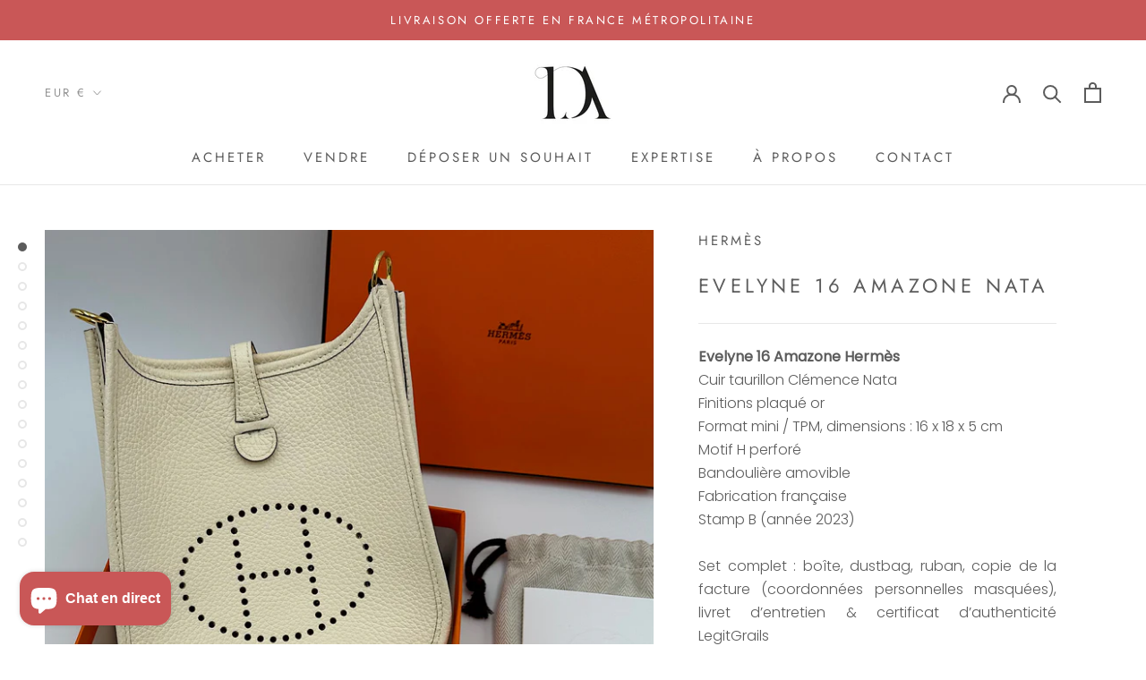

--- FILE ---
content_type: text/html; charset=utf-8
request_url: https://ledressingdesalpilles.fr/products/evelyne-16-amazone-nata-finitions-or-hermes
body_size: 51310
content:
<!doctype html>

<html class="no-js" lang="fr">
  <head>
    <meta charset="utf-8">
    <meta http-equiv="X-UA-Compatible" content="IE=edge,chrome=1">
    <meta
      name="viewport"
      content="width=device-width, initial-scale=1.0, height=device-height, minimum-scale=1.0, maximum-scale=1.0"
    >
    <meta name="theme-color" content="">

    <title>
      Sac Evelyne 16 Amazone Nata &amp; or Hermès | Le Dressing des Alpilles
      
      
      
    </title><meta name="description" content="Sac Evelyne 16 Amazone en cuir taurillon Clémence couleur nata finitions plaqué or de la Maison de luxe française Hermès. Le Dressing des Alpilles, dépôt-vente luxe proposant une sélection d’articles de seconde main certifiés authentiques situé à Saint Rémy de Pce, entre Montpellier et Marseille."><link rel="canonical" href="https://ledressingdesalpilles.fr/products/evelyne-16-amazone-nata-finitions-or-hermes"><link rel="shortcut icon" href="//ledressingdesalpilles.fr/cdn/shop/files/favicon-le-dressing-des-alpilles-depot-vente-luxe-articles-de-seconde-main-saint-remy-de-provence_96x.png?v=1708533216" type="image/png"><meta property="og:type" content="product">
  <meta property="og:title" content="Evelyne 16 Amazone Nata"><meta property="og:image" content="http://ledressingdesalpilles.fr/cdn/shop/files/553AC23F-A5F1-4B82-A6F4-B01BDA2CED35.jpg?v=1723178989">
    <meta property="og:image:secure_url" content="https://ledressingdesalpilles.fr/cdn/shop/files/553AC23F-A5F1-4B82-A6F4-B01BDA2CED35.jpg?v=1723178989">
    <meta property="og:image:width" content="1200">
    <meta property="og:image:height" content="1200"><meta property="product:price:amount" content="2.500,00">
  <meta property="product:price:currency" content="EUR"><meta property="og:description" content="Sac Evelyne 16 Amazone en cuir taurillon Clémence couleur nata finitions plaqué or de la Maison de luxe française Hermès. Le Dressing des Alpilles, dépôt-vente luxe proposant une sélection d’articles de seconde main certifiés authentiques situé à Saint Rémy de Pce, entre Montpellier et Marseille."><meta property="og:url" content="https://ledressingdesalpilles.fr/products/evelyne-16-amazone-nata-finitions-or-hermes">
<meta property="og:site_name" content="Le Dressing des Alpilles"><meta name="twitter:card" content="summary"><meta name="twitter:title" content="Evelyne 16 Amazone Nata">
  <meta name="twitter:description" content="Evelyne 16 Amazone Hermès Cuir taurillon Clémence Nata Finitions plaqué or Format mini / TPM, dimensions : 16 x 18 x 5 cmMotif H perforé Bandoulière amovible Fabrication française Stamp B (année 2023)
Set complet : boîte, dustbag, ruban, copie de la facture (coordonnées personnelles masquées), livret d’entretien &amp;amp; certificat d’authenticité LegitGrails Très bon état, micro rayures sur les mousquetons
Possibilité de régler en 4x sans frais. Pour ceci, veuillez nous contacter au 06.58.55.79.63">
  <meta name="twitter:image" content="https://ledressingdesalpilles.fr/cdn/shop/files/553AC23F-A5F1-4B82-A6F4-B01BDA2CED35_600x600_crop_center.jpg?v=1723178989">
    <style>
  @font-face {
  font-family: Jost;
  font-weight: 400;
  font-style: normal;
  font-display: fallback;
  src: url("//ledressingdesalpilles.fr/cdn/fonts/jost/jost_n4.d47a1b6347ce4a4c9f437608011273009d91f2b7.woff2") format("woff2"),
       url("//ledressingdesalpilles.fr/cdn/fonts/jost/jost_n4.791c46290e672b3f85c3d1c651ef2efa3819eadd.woff") format("woff");
}

  @font-face {
  font-family: Poppins;
  font-weight: 300;
  font-style: normal;
  font-display: fallback;
  src: url("//ledressingdesalpilles.fr/cdn/fonts/poppins/poppins_n3.05f58335c3209cce17da4f1f1ab324ebe2982441.woff2") format("woff2"),
       url("//ledressingdesalpilles.fr/cdn/fonts/poppins/poppins_n3.6971368e1f131d2c8ff8e3a44a36b577fdda3ff5.woff") format("woff");
}


  @font-face {
  font-family: Poppins;
  font-weight: 400;
  font-style: normal;
  font-display: fallback;
  src: url("//ledressingdesalpilles.fr/cdn/fonts/poppins/poppins_n4.0ba78fa5af9b0e1a374041b3ceaadf0a43b41362.woff2") format("woff2"),
       url("//ledressingdesalpilles.fr/cdn/fonts/poppins/poppins_n4.214741a72ff2596839fc9760ee7a770386cf16ca.woff") format("woff");
}

  @font-face {
  font-family: Poppins;
  font-weight: 300;
  font-style: italic;
  font-display: fallback;
  src: url("//ledressingdesalpilles.fr/cdn/fonts/poppins/poppins_i3.8536b4423050219f608e17f134fe9ea3b01ed890.woff2") format("woff2"),
       url("//ledressingdesalpilles.fr/cdn/fonts/poppins/poppins_i3.0f4433ada196bcabf726ed78f8e37e0995762f7f.woff") format("woff");
}

  @font-face {
  font-family: Poppins;
  font-weight: 400;
  font-style: italic;
  font-display: fallback;
  src: url("//ledressingdesalpilles.fr/cdn/fonts/poppins/poppins_i4.846ad1e22474f856bd6b81ba4585a60799a9f5d2.woff2") format("woff2"),
       url("//ledressingdesalpilles.fr/cdn/fonts/poppins/poppins_i4.56b43284e8b52fc64c1fd271f289a39e8477e9ec.woff") format("woff");
}


  :root {
    --heading-font-family : Jost, sans-serif;
    --heading-font-weight : 400;
    --heading-font-style  : normal;

    --text-font-family : Poppins, sans-serif;
    --text-font-weight : 300;
    --text-font-style  : normal;

    --base-text-font-size   : 16px;
    --default-text-font-size: 14px;--background          : #ffffff;
    --background-rgb      : 255, 255, 255;
    --light-background    : #ffffff;
    --light-background-rgb: 255, 255, 255;
    --heading-color       : #5c5c5c;
    --text-color          : #5c5c5c;
    --text-color-rgb      : 92, 92, 92;
    --text-color-light    : #939393;
    --text-color-light-rgb: 147, 147, 147;
    --link-color          : #323232;
    --link-color-rgb      : 50, 50, 50;
    --border-color        : #e7e7e7;
    --border-color-rgb    : 231, 231, 231;

    --button-background    : #cb5454;
    --button-background-rgb: 203, 84, 84;
    --button-text-color    : #ffffff;

    --header-background       : #ffffff;
    --header-heading-color    : #5c5c5c;
    --header-light-text-color : #939393;
    --header-border-color     : #e7e7e7;

    --footer-background    : #ffffff;
    --footer-text-color    : #939393;
    --footer-heading-color : #5c5c5c;
    --footer-border-color  : #efefef;

    --navigation-background      : #ffffff;
    --navigation-background-rgb  : 255, 255, 255;
    --navigation-text-color      : #5c5c5c;
    --navigation-text-color-light: rgba(92, 92, 92, 0.5);
    --navigation-border-color    : rgba(92, 92, 92, 0.25);

    --newsletter-popup-background     : #ffffff;
    --newsletter-popup-text-color     : #1c1b1b;
    --newsletter-popup-text-color-rgb : 28, 27, 27;

    --secondary-elements-background       : #5c5c5c;
    --secondary-elements-background-rgb   : 92, 92, 92;
    --secondary-elements-text-color       : #ffffff;
    --secondary-elements-text-color-light : rgba(255, 255, 255, 0.5);
    --secondary-elements-border-color     : rgba(255, 255, 255, 0.25);

    --product-sale-price-color    : #cb5454;
    --product-sale-price-color-rgb: 203, 84, 84;

    /* Products */

    --horizontal-spacing-four-products-per-row: 60px;
        --horizontal-spacing-two-products-per-row : 60px;

    --vertical-spacing-four-products-per-row: 60px;
        --vertical-spacing-two-products-per-row : 75px;

    /* Animation */
    --drawer-transition-timing: cubic-bezier(0.645, 0.045, 0.355, 1);
    --header-base-height: 80px; /* We set a default for browsers that do not support CSS variables */

    /* Cursors */
    --cursor-zoom-in-svg    : url(//ledressingdesalpilles.fr/cdn/shop/t/2/assets/cursor-zoom-in.svg?v=122378749701556440601606388222);
    --cursor-zoom-in-2x-svg : url(//ledressingdesalpilles.fr/cdn/shop/t/2/assets/cursor-zoom-in-2x.svg?v=50835523267676239671606388222);
  }
</style>

<script>
  // IE11 does not have support for CSS variables, so we have to polyfill them
  if (!(((window || {}).CSS || {}).supports && window.CSS.supports('(--a: 0)'))) {
    const script = document.createElement('script');
    script.type = 'text/javascript';
    script.src = 'https://cdn.jsdelivr.net/npm/css-vars-ponyfill@2';
    script.onload = function() {
      cssVars({});
    };

    document.getElementsByTagName('head')[0].appendChild(script);
  }
</script>

    <script>window.performance && window.performance.mark && window.performance.mark('shopify.content_for_header.start');</script><meta name="facebook-domain-verification" content="jz0sfktn717ghy4bjzsbbfc4cqqxkv">
<meta name="facebook-domain-verification" content="msbrvet4c1u96507di9slh4ts49q3q">
<meta id="shopify-digital-wallet" name="shopify-digital-wallet" content="/51188695195/digital_wallets/dialog">
<meta name="shopify-checkout-api-token" content="0af45da6f5487dee9d491af1e812fdbd">
<meta id="in-context-paypal-metadata" data-shop-id="51188695195" data-venmo-supported="false" data-environment="production" data-locale="fr_FR" data-paypal-v4="true" data-currency="EUR">
<link rel="alternate" hreflang="x-default" href="https://ledressingdesalpilles.fr/products/evelyne-16-amazone-nata-finitions-or-hermes">
<link rel="alternate" hreflang="fr" href="https://ledressingdesalpilles.fr/products/evelyne-16-amazone-nata-finitions-or-hermes">
<link rel="alternate" hreflang="en" href="https://ledressingdesalpilles.fr/en/products/evelyne-16-amazone-nata-finitions-or-hermes">
<link rel="alternate" type="application/json+oembed" href="https://ledressingdesalpilles.fr/products/evelyne-16-amazone-nata-finitions-or-hermes.oembed">
<script async="async" src="/checkouts/internal/preloads.js?locale=fr-FR"></script>
<link rel="preconnect" href="https://shop.app" crossorigin="anonymous">
<script async="async" src="https://shop.app/checkouts/internal/preloads.js?locale=fr-FR&shop_id=51188695195" crossorigin="anonymous"></script>
<script id="apple-pay-shop-capabilities" type="application/json">{"shopId":51188695195,"countryCode":"FR","currencyCode":"EUR","merchantCapabilities":["supports3DS"],"merchantId":"gid:\/\/shopify\/Shop\/51188695195","merchantName":"Le Dressing des Alpilles","requiredBillingContactFields":["postalAddress","email","phone"],"requiredShippingContactFields":["postalAddress","email","phone"],"shippingType":"shipping","supportedNetworks":["visa","masterCard","amex","maestro"],"total":{"type":"pending","label":"Le Dressing des Alpilles","amount":"1.00"},"shopifyPaymentsEnabled":true,"supportsSubscriptions":true}</script>
<script id="shopify-features" type="application/json">{"accessToken":"0af45da6f5487dee9d491af1e812fdbd","betas":["rich-media-storefront-analytics"],"domain":"ledressingdesalpilles.fr","predictiveSearch":true,"shopId":51188695195,"locale":"fr"}</script>
<script>var Shopify = Shopify || {};
Shopify.shop = "ledressingdesalpilles.myshopify.com";
Shopify.locale = "fr";
Shopify.currency = {"active":"EUR","rate":"1.0"};
Shopify.country = "FR";
Shopify.theme = {"name":"Prestige","id":115853820059,"schema_name":"Prestige","schema_version":"4.12.2","theme_store_id":855,"role":"main"};
Shopify.theme.handle = "null";
Shopify.theme.style = {"id":null,"handle":null};
Shopify.cdnHost = "ledressingdesalpilles.fr/cdn";
Shopify.routes = Shopify.routes || {};
Shopify.routes.root = "/";</script>
<script type="module">!function(o){(o.Shopify=o.Shopify||{}).modules=!0}(window);</script>
<script>!function(o){function n(){var o=[];function n(){o.push(Array.prototype.slice.apply(arguments))}return n.q=o,n}var t=o.Shopify=o.Shopify||{};t.loadFeatures=n(),t.autoloadFeatures=n()}(window);</script>
<script>
  window.ShopifyPay = window.ShopifyPay || {};
  window.ShopifyPay.apiHost = "shop.app\/pay";
  window.ShopifyPay.redirectState = null;
</script>
<script id="shop-js-analytics" type="application/json">{"pageType":"product"}</script>
<script defer="defer" async type="module" src="//ledressingdesalpilles.fr/cdn/shopifycloud/shop-js/modules/v2/client.init-shop-cart-sync_BcDpqI9l.fr.esm.js"></script>
<script defer="defer" async type="module" src="//ledressingdesalpilles.fr/cdn/shopifycloud/shop-js/modules/v2/chunk.common_a1Rf5Dlz.esm.js"></script>
<script defer="defer" async type="module" src="//ledressingdesalpilles.fr/cdn/shopifycloud/shop-js/modules/v2/chunk.modal_Djra7sW9.esm.js"></script>
<script type="module">
  await import("//ledressingdesalpilles.fr/cdn/shopifycloud/shop-js/modules/v2/client.init-shop-cart-sync_BcDpqI9l.fr.esm.js");
await import("//ledressingdesalpilles.fr/cdn/shopifycloud/shop-js/modules/v2/chunk.common_a1Rf5Dlz.esm.js");
await import("//ledressingdesalpilles.fr/cdn/shopifycloud/shop-js/modules/v2/chunk.modal_Djra7sW9.esm.js");

  window.Shopify.SignInWithShop?.initShopCartSync?.({"fedCMEnabled":true,"windoidEnabled":true});

</script>
<script>
  window.Shopify = window.Shopify || {};
  if (!window.Shopify.featureAssets) window.Shopify.featureAssets = {};
  window.Shopify.featureAssets['shop-js'] = {"shop-cart-sync":["modules/v2/client.shop-cart-sync_BLrx53Hf.fr.esm.js","modules/v2/chunk.common_a1Rf5Dlz.esm.js","modules/v2/chunk.modal_Djra7sW9.esm.js"],"init-fed-cm":["modules/v2/client.init-fed-cm_C8SUwJ8U.fr.esm.js","modules/v2/chunk.common_a1Rf5Dlz.esm.js","modules/v2/chunk.modal_Djra7sW9.esm.js"],"shop-cash-offers":["modules/v2/client.shop-cash-offers_BBp_MjBM.fr.esm.js","modules/v2/chunk.common_a1Rf5Dlz.esm.js","modules/v2/chunk.modal_Djra7sW9.esm.js"],"shop-login-button":["modules/v2/client.shop-login-button_Dw6kG_iO.fr.esm.js","modules/v2/chunk.common_a1Rf5Dlz.esm.js","modules/v2/chunk.modal_Djra7sW9.esm.js"],"pay-button":["modules/v2/client.pay-button_BJDaAh68.fr.esm.js","modules/v2/chunk.common_a1Rf5Dlz.esm.js","modules/v2/chunk.modal_Djra7sW9.esm.js"],"shop-button":["modules/v2/client.shop-button_DBWL94V3.fr.esm.js","modules/v2/chunk.common_a1Rf5Dlz.esm.js","modules/v2/chunk.modal_Djra7sW9.esm.js"],"avatar":["modules/v2/client.avatar_BTnouDA3.fr.esm.js"],"init-windoid":["modules/v2/client.init-windoid_77FSIiws.fr.esm.js","modules/v2/chunk.common_a1Rf5Dlz.esm.js","modules/v2/chunk.modal_Djra7sW9.esm.js"],"init-shop-for-new-customer-accounts":["modules/v2/client.init-shop-for-new-customer-accounts_QoC3RJm9.fr.esm.js","modules/v2/client.shop-login-button_Dw6kG_iO.fr.esm.js","modules/v2/chunk.common_a1Rf5Dlz.esm.js","modules/v2/chunk.modal_Djra7sW9.esm.js"],"init-shop-email-lookup-coordinator":["modules/v2/client.init-shop-email-lookup-coordinator_D4ioGzPw.fr.esm.js","modules/v2/chunk.common_a1Rf5Dlz.esm.js","modules/v2/chunk.modal_Djra7sW9.esm.js"],"init-shop-cart-sync":["modules/v2/client.init-shop-cart-sync_BcDpqI9l.fr.esm.js","modules/v2/chunk.common_a1Rf5Dlz.esm.js","modules/v2/chunk.modal_Djra7sW9.esm.js"],"shop-toast-manager":["modules/v2/client.shop-toast-manager_B-eIbpHW.fr.esm.js","modules/v2/chunk.common_a1Rf5Dlz.esm.js","modules/v2/chunk.modal_Djra7sW9.esm.js"],"init-customer-accounts":["modules/v2/client.init-customer-accounts_BcBSUbIK.fr.esm.js","modules/v2/client.shop-login-button_Dw6kG_iO.fr.esm.js","modules/v2/chunk.common_a1Rf5Dlz.esm.js","modules/v2/chunk.modal_Djra7sW9.esm.js"],"init-customer-accounts-sign-up":["modules/v2/client.init-customer-accounts-sign-up_DvG__VHD.fr.esm.js","modules/v2/client.shop-login-button_Dw6kG_iO.fr.esm.js","modules/v2/chunk.common_a1Rf5Dlz.esm.js","modules/v2/chunk.modal_Djra7sW9.esm.js"],"shop-follow-button":["modules/v2/client.shop-follow-button_Dnx6fDH9.fr.esm.js","modules/v2/chunk.common_a1Rf5Dlz.esm.js","modules/v2/chunk.modal_Djra7sW9.esm.js"],"checkout-modal":["modules/v2/client.checkout-modal_BDH3MUqJ.fr.esm.js","modules/v2/chunk.common_a1Rf5Dlz.esm.js","modules/v2/chunk.modal_Djra7sW9.esm.js"],"shop-login":["modules/v2/client.shop-login_CV9Paj8R.fr.esm.js","modules/v2/chunk.common_a1Rf5Dlz.esm.js","modules/v2/chunk.modal_Djra7sW9.esm.js"],"lead-capture":["modules/v2/client.lead-capture_DGQOTB4e.fr.esm.js","modules/v2/chunk.common_a1Rf5Dlz.esm.js","modules/v2/chunk.modal_Djra7sW9.esm.js"],"payment-terms":["modules/v2/client.payment-terms_BQYK7nq4.fr.esm.js","modules/v2/chunk.common_a1Rf5Dlz.esm.js","modules/v2/chunk.modal_Djra7sW9.esm.js"]};
</script>
<script>(function() {
  var isLoaded = false;
  function asyncLoad() {
    if (isLoaded) return;
    isLoaded = true;
    var urls = ["https:\/\/gdprcdn.b-cdn.net\/js\/gdpr_cookie_consent.min.js?shop=ledressingdesalpilles.myshopify.com","https:\/\/tnc-app.herokuapp.com\/get_script\/68608778704311ebbb3d9aa0ce3bb6d1.js?v=561880\u0026shop=ledressingdesalpilles.myshopify.com","https:\/\/ecommplugins-scripts.trustpilot.com\/v2.1\/js\/header.min.js?settings=eyJrZXkiOiJOTm9GRjB6Q0tockQ5MkNnIiwicyI6Im5vbmUifQ==\u0026shop=ledressingdesalpilles.myshopify.com","https:\/\/ecommplugins-trustboxsettings.trustpilot.com\/ledressingdesalpilles.myshopify.com.js?settings=1707529961564\u0026shop=ledressingdesalpilles.myshopify.com","https:\/\/cdn.shopify.com\/s\/files\/1\/0511\/8869\/5195\/t\/2\/assets\/globo.formbuilder.init.js?v=1627986722\u0026shop=ledressingdesalpilles.myshopify.com","https:\/\/widget.trustpilot.com\/bootstrap\/v5\/tp.widget.sync.bootstrap.min.js?shop=ledressingdesalpilles.myshopify.com","https:\/\/widget.trustpilot.com\/bootstrap\/v5\/tp.widget.sync.bootstrap.min.js?shop=ledressingdesalpilles.myshopify.com"];
    for (var i = 0; i < urls.length; i++) {
      var s = document.createElement('script');
      s.type = 'text/javascript';
      s.async = true;
      s.src = urls[i];
      var x = document.getElementsByTagName('script')[0];
      x.parentNode.insertBefore(s, x);
    }
  };
  if(window.attachEvent) {
    window.attachEvent('onload', asyncLoad);
  } else {
    window.addEventListener('load', asyncLoad, false);
  }
})();</script>
<script id="__st">var __st={"a":51188695195,"offset":3600,"reqid":"11b872c0-aa89-4092-9ce7-16550ef443b3-1769488575","pageurl":"ledressingdesalpilles.fr\/products\/evelyne-16-amazone-nata-finitions-or-hermes","u":"1e1222a07ffb","p":"product","rtyp":"product","rid":9344580026698};</script>
<script>window.ShopifyPaypalV4VisibilityTracking = true;</script>
<script id="captcha-bootstrap">!function(){'use strict';const t='contact',e='account',n='new_comment',o=[[t,t],['blogs',n],['comments',n],[t,'customer']],c=[[e,'customer_login'],[e,'guest_login'],[e,'recover_customer_password'],[e,'create_customer']],r=t=>t.map((([t,e])=>`form[action*='/${t}']:not([data-nocaptcha='true']) input[name='form_type'][value='${e}']`)).join(','),a=t=>()=>t?[...document.querySelectorAll(t)].map((t=>t.form)):[];function s(){const t=[...o],e=r(t);return a(e)}const i='password',u='form_key',d=['recaptcha-v3-token','g-recaptcha-response','h-captcha-response',i],f=()=>{try{return window.sessionStorage}catch{return}},m='__shopify_v',_=t=>t.elements[u];function p(t,e,n=!1){try{const o=window.sessionStorage,c=JSON.parse(o.getItem(e)),{data:r}=function(t){const{data:e,action:n}=t;return t[m]||n?{data:e,action:n}:{data:t,action:n}}(c);for(const[e,n]of Object.entries(r))t.elements[e]&&(t.elements[e].value=n);n&&o.removeItem(e)}catch(o){console.error('form repopulation failed',{error:o})}}const l='form_type',E='cptcha';function T(t){t.dataset[E]=!0}const w=window,h=w.document,L='Shopify',v='ce_forms',y='captcha';let A=!1;((t,e)=>{const n=(g='f06e6c50-85a8-45c8-87d0-21a2b65856fe',I='https://cdn.shopify.com/shopifycloud/storefront-forms-hcaptcha/ce_storefront_forms_captcha_hcaptcha.v1.5.2.iife.js',D={infoText:'Protégé par hCaptcha',privacyText:'Confidentialité',termsText:'Conditions'},(t,e,n)=>{const o=w[L][v],c=o.bindForm;if(c)return c(t,g,e,D).then(n);var r;o.q.push([[t,g,e,D],n]),r=I,A||(h.body.append(Object.assign(h.createElement('script'),{id:'captcha-provider',async:!0,src:r})),A=!0)});var g,I,D;w[L]=w[L]||{},w[L][v]=w[L][v]||{},w[L][v].q=[],w[L][y]=w[L][y]||{},w[L][y].protect=function(t,e){n(t,void 0,e),T(t)},Object.freeze(w[L][y]),function(t,e,n,w,h,L){const[v,y,A,g]=function(t,e,n){const i=e?o:[],u=t?c:[],d=[...i,...u],f=r(d),m=r(i),_=r(d.filter((([t,e])=>n.includes(e))));return[a(f),a(m),a(_),s()]}(w,h,L),I=t=>{const e=t.target;return e instanceof HTMLFormElement?e:e&&e.form},D=t=>v().includes(t);t.addEventListener('submit',(t=>{const e=I(t);if(!e)return;const n=D(e)&&!e.dataset.hcaptchaBound&&!e.dataset.recaptchaBound,o=_(e),c=g().includes(e)&&(!o||!o.value);(n||c)&&t.preventDefault(),c&&!n&&(function(t){try{if(!f())return;!function(t){const e=f();if(!e)return;const n=_(t);if(!n)return;const o=n.value;o&&e.removeItem(o)}(t);const e=Array.from(Array(32),(()=>Math.random().toString(36)[2])).join('');!function(t,e){_(t)||t.append(Object.assign(document.createElement('input'),{type:'hidden',name:u})),t.elements[u].value=e}(t,e),function(t,e){const n=f();if(!n)return;const o=[...t.querySelectorAll(`input[type='${i}']`)].map((({name:t})=>t)),c=[...d,...o],r={};for(const[a,s]of new FormData(t).entries())c.includes(a)||(r[a]=s);n.setItem(e,JSON.stringify({[m]:1,action:t.action,data:r}))}(t,e)}catch(e){console.error('failed to persist form',e)}}(e),e.submit())}));const S=(t,e)=>{t&&!t.dataset[E]&&(n(t,e.some((e=>e===t))),T(t))};for(const o of['focusin','change'])t.addEventListener(o,(t=>{const e=I(t);D(e)&&S(e,y())}));const B=e.get('form_key'),M=e.get(l),P=B&&M;t.addEventListener('DOMContentLoaded',(()=>{const t=y();if(P)for(const e of t)e.elements[l].value===M&&p(e,B);[...new Set([...A(),...v().filter((t=>'true'===t.dataset.shopifyCaptcha))])].forEach((e=>S(e,t)))}))}(h,new URLSearchParams(w.location.search),n,t,e,['guest_login'])})(!0,!0)}();</script>
<script integrity="sha256-4kQ18oKyAcykRKYeNunJcIwy7WH5gtpwJnB7kiuLZ1E=" data-source-attribution="shopify.loadfeatures" defer="defer" src="//ledressingdesalpilles.fr/cdn/shopifycloud/storefront/assets/storefront/load_feature-a0a9edcb.js" crossorigin="anonymous"></script>
<script crossorigin="anonymous" defer="defer" src="//ledressingdesalpilles.fr/cdn/shopifycloud/storefront/assets/shopify_pay/storefront-65b4c6d7.js?v=20250812"></script>
<script data-source-attribution="shopify.dynamic_checkout.dynamic.init">var Shopify=Shopify||{};Shopify.PaymentButton=Shopify.PaymentButton||{isStorefrontPortableWallets:!0,init:function(){window.Shopify.PaymentButton.init=function(){};var t=document.createElement("script");t.src="https://ledressingdesalpilles.fr/cdn/shopifycloud/portable-wallets/latest/portable-wallets.fr.js",t.type="module",document.head.appendChild(t)}};
</script>
<script data-source-attribution="shopify.dynamic_checkout.buyer_consent">
  function portableWalletsHideBuyerConsent(e){var t=document.getElementById("shopify-buyer-consent"),n=document.getElementById("shopify-subscription-policy-button");t&&n&&(t.classList.add("hidden"),t.setAttribute("aria-hidden","true"),n.removeEventListener("click",e))}function portableWalletsShowBuyerConsent(e){var t=document.getElementById("shopify-buyer-consent"),n=document.getElementById("shopify-subscription-policy-button");t&&n&&(t.classList.remove("hidden"),t.removeAttribute("aria-hidden"),n.addEventListener("click",e))}window.Shopify?.PaymentButton&&(window.Shopify.PaymentButton.hideBuyerConsent=portableWalletsHideBuyerConsent,window.Shopify.PaymentButton.showBuyerConsent=portableWalletsShowBuyerConsent);
</script>
<script data-source-attribution="shopify.dynamic_checkout.cart.bootstrap">document.addEventListener("DOMContentLoaded",(function(){function t(){return document.querySelector("shopify-accelerated-checkout-cart, shopify-accelerated-checkout")}if(t())Shopify.PaymentButton.init();else{new MutationObserver((function(e,n){t()&&(Shopify.PaymentButton.init(),n.disconnect())})).observe(document.body,{childList:!0,subtree:!0})}}));
</script>
<link id="shopify-accelerated-checkout-styles" rel="stylesheet" media="screen" href="https://ledressingdesalpilles.fr/cdn/shopifycloud/portable-wallets/latest/accelerated-checkout-backwards-compat.css" crossorigin="anonymous">
<style id="shopify-accelerated-checkout-cart">
        #shopify-buyer-consent {
  margin-top: 1em;
  display: inline-block;
  width: 100%;
}

#shopify-buyer-consent.hidden {
  display: none;
}

#shopify-subscription-policy-button {
  background: none;
  border: none;
  padding: 0;
  text-decoration: underline;
  font-size: inherit;
  cursor: pointer;
}

#shopify-subscription-policy-button::before {
  box-shadow: none;
}

      </style>

<script>window.performance && window.performance.mark && window.performance.mark('shopify.content_for_header.end');</script>

    <link rel="stylesheet" href="//ledressingdesalpilles.fr/cdn/shop/t/2/assets/theme.css?v=9276988567057022761612929595">

    <script>// This allows to expose several variables to the global scope, to be used in scripts
      window.theme = {
        pageType: "product",
        moneyFormat: "{{amount_with_comma_separator}}€",
        moneyWithCurrencyFormat: "{{amount_with_comma_separator}} €",
        productImageSize: "square",
        searchMode: "product",
        showPageTransition: false,
        showElementStaggering: true,
        showImageZooming: false
      };

      window.routes = {
        rootUrl: "\/",
        rootUrlWithoutSlash: '',
        cartUrl: "\/cart",
        cartAddUrl: "\/cart\/add",
        cartChangeUrl: "\/cart\/change",
        searchUrl: "\/search",
        productRecommendationsUrl: "\/recommendations\/products"
      };

      window.languages = {
        cartAddNote: "Ajouter un message",
        cartEditNote: "Modifier le message",
        productImageLoadingError: "L\u0026#39;image n\u0026#39;a pas pu être chargée. Veuillez actualiser la page.",
        productFormAddToCart: "Ajouter au panier",
        productFormUnavailable: "Indisponible",
        productFormSoldOut: "Sold out",
        shippingEstimatorOneResult: "1 option disponible :",
        shippingEstimatorMoreResults: "{{count}} options disponibles :",
        shippingEstimatorNoResults: "Nous ne livrons pas à cette adresse."
      };

      window.lazySizesConfig = {
        loadHidden: false,
        hFac: 0.5,
        expFactor: 2,
        ricTimeout: 150,
        lazyClass: 'Image--lazyLoad',
        loadingClass: 'Image--lazyLoading',
        loadedClass: 'Image--lazyLoaded'
      };

      document.documentElement.className = document.documentElement.className.replace('no-js', 'js');
      document.documentElement.style.setProperty('--window-height', window.innerHeight + 'px');

      // We do a quick detection of some features (we could use Modernizr but for so little...)
      (function() {
        document.documentElement.className += ((window.CSS && window.CSS.supports('(position: sticky) or (position: -webkit-sticky)')) ? ' supports-sticky' : ' no-supports-sticky');
        document.documentElement.className += (window.matchMedia('(-moz-touch-enabled: 1), (hover: none)')).matches ? ' no-supports-hover' : ' supports-hover';
      }());
    </script>

    <script src="//ledressingdesalpilles.fr/cdn/shop/t/2/assets/lazysizes.min.js?v=174358363404432586981606388204" async></script><script
      src="https://polyfill-fastly.net/v3/polyfill.min.js?unknown=polyfill&features=fetch,Element.prototype.closest,Element.prototype.remove,Element.prototype.classList,Array.prototype.includes,Array.prototype.fill,Object.assign,CustomEvent,IntersectionObserver,IntersectionObserverEntry,URL"
      defer
    ></script>
    <script src="//ledressingdesalpilles.fr/cdn/shop/t/2/assets/libs.min.js?v=26178543184394469741606388203" defer></script>
    <script src="//ledressingdesalpilles.fr/cdn/shop/t/2/assets/theme.min.js?v=3211174084529572291608217363" defer></script>
    <script src="//ledressingdesalpilles.fr/cdn/shop/t/2/assets/custom.js?v=183944157590872491501606388206" defer></script>

    <script>
      (function () {
        window.onpageshow = function() {
          if (window.theme.showPageTransition) {
            var pageTransition = document.querySelector('.PageTransition');

            if (pageTransition) {
              pageTransition.style.visibility = 'visible';
              pageTransition.style.opacity = '0';
            }
          }

          // When the page is loaded from the cache, we have to reload the cart content
          document.documentElement.dispatchEvent(new CustomEvent('cart:refresh', {
            bubbles: true
          }));
        };
      })();
    </script>

    
  <script type="application/ld+json">
  {
    "@context": "http://schema.org",
    "@type": "Product",
    "offers": [{
          "@type": "Offer",
          "name": "Default Title",
          "availability":"https://schema.org/OutOfStock",
          "price": 2500.0,
          "priceCurrency": "EUR",
          "priceValidUntil": "2026-02-06","sku": "HER1671","url": "/products/evelyne-16-amazone-nata-finitions-or-hermes?variant=48749462257994"
        }
],
    "brand": {
      "name": "Hermès"
    },
    "name": "Evelyne 16 Amazone Nata",
    "description": "Evelyne 16 Amazone Hermès Cuir taurillon Clémence Nata Finitions plaqué or Format mini \/ TPM, dimensions : 16 x 18 x 5 cmMotif H perforé Bandoulière amovible Fabrication française Stamp B (année 2023)\nSet complet : boîte, dustbag, ruban, copie de la facture (coordonnées personnelles masquées), livret d’entretien \u0026amp; certificat d’authenticité LegitGrails Très bon état, micro rayures sur les mousquetons\nPossibilité de régler en 4x sans frais. Pour ceci, veuillez nous contacter au 06.58.55.79.63",
    "category": "Sacs à main",
    "url": "/products/evelyne-16-amazone-nata-finitions-or-hermes",
    "sku": "HER1671",
    "image": {
      "@type": "ImageObject",
      "url": "https://ledressingdesalpilles.fr/cdn/shop/files/553AC23F-A5F1-4B82-A6F4-B01BDA2CED35_1024x.jpg?v=1723178989",
      "image": "https://ledressingdesalpilles.fr/cdn/shop/files/553AC23F-A5F1-4B82-A6F4-B01BDA2CED35_1024x.jpg?v=1723178989",
      "name": "Evelyne 16 Amazone Nata",
      "width": "1024",
      "height": "1024"
    }
  }
  </script>



  <script type="application/ld+json">
  {
    "@context": "http://schema.org",
    "@type": "BreadcrumbList",
  "itemListElement": [{
      "@type": "ListItem",
      "position": 1,
      "name": "Translation missing: fr.general.breadcrumb.home",
      "item": "https://ledressingdesalpilles.fr"
    },{
          "@type": "ListItem",
          "position": 2,
          "name": "Evelyne 16 Amazone Nata",
          "item": "https://ledressingdesalpilles.fr/products/evelyne-16-amazone-nata-finitions-or-hermes"
        }]
  }
  </script>

  <!-- BEGIN app block: shopify://apps/powerful-form-builder/blocks/app-embed/e4bcb1eb-35b2-42e6-bc37-bfe0e1542c9d --><script type="text/javascript" hs-ignore data-cookieconsent="ignore">
  var Globo = Globo || {};
  var globoFormbuilderRecaptchaInit = function(){};
  var globoFormbuilderHcaptchaInit = function(){};
  window.Globo.FormBuilder = window.Globo.FormBuilder || {};
  window.Globo.FormBuilder.shop = {"configuration":{"money_format":"{{amount_with_comma_separator}}€"},"pricing":{"features":{"bulkOrderForm":true,"cartForm":true,"fileUpload":30,"removeCopyright":true,"restrictedEmailDomains":true,"metrics":true}},"settings":{"copyright":"","hideWaterMark":true,"reCaptcha":{"recaptchaType":"v2","siteKey":"6LdY5U0aAAAAAJ7KJwY3yhoJjRtRC5sq-qdNSgSd","languageCode":"fr"},"hCaptcha":{"siteKey":false},"scrollTop":false,"customCssCode":"","customCssEnabled":false,"additionalColumns":[]},"encryption_form_id":0,"url":"https://form.globo.io/","CDN_URL":"https://dxo9oalx9qc1s.cloudfront.net","app_id":"1783207"};

  if(window.Globo.FormBuilder.shop.settings.customCssEnabled && window.Globo.FormBuilder.shop.settings.customCssCode){
    const customStyle = document.createElement('style');
    customStyle.type = 'text/css';
    customStyle.innerHTML = window.Globo.FormBuilder.shop.settings.customCssCode;
    document.head.appendChild(customStyle);
  }

  window.Globo.FormBuilder.forms = [];
    
      
      
      
      window.Globo.FormBuilder.forms[33623] = {"33623":{"elements":[{"id":"group","type":"group","label":"Votre article (maroquinerie)","description":"","elements":[{"id":"name","type":"name","label":{"fr":"Marque*"},"placeholder":"","description":"","required":true,"columnWidth":50},{"id":"text-4","type":"text","label":{"fr":"Modèle*"},"placeholder":"","description":"","required":true,"columnWidth":50,"conditionalField":false},{"id":"text-5","type":"text","label":"Dimensions (longueur x hauteur x profondeur)","placeholder":"","description":"","required":false,"columnWidth":100,"conditionalField":false},{"id":"text-1","type":"text","label":{"fr":"Combien souhaitez-vous en obtenir idéalement ?"},"placeholder":"","description":"","limitCharacters":false,"characters":100,"hideLabel":false,"keepPositionLabel":false,"columnWidth":50,"displayType":"show","displayDisjunctive":false,"conditionalField":false},{"id":"devider","type":"devider","conditionalField":false},{"id":"radio-2","type":"radio","label":{"fr":"État*"},"options":[{"label":"Neuf","value":"Neuf"},{"label":"Comme neuf","value":"Comme neuf"},{"label":"Très bon","value":"Très bon"},{"label":"Bon","value":"Bon"},{"label":"Usagé","value":"Usagé"}],"description":"","required":true,"columnWidth":50,"conditionalField":false,"inlineOption":100},{"id":"radio-3","type":"radio","label":{"fr":"L'article a t-il subit une modification ?* Si oui précisez."},"options":[{"label":"Oui","value":"Oui"},{"label":"Non","value":"Non"}],"description":"","required":true,"columnWidth":50,"conditionalField":false,"onlyShowIf":false,"radio-2":false,"inlineOption":100},{"id":"text-13","type":"text","label":"Précisez le type de rénovation","placeholder":"Exemple : réparation de la fermeture éclair","description":"","required":true,"columnWidth":100,"conditionalField":true,"radio-2":"Oui","radio-3":"Oui","displayType":"show","displayRules":[{"field":"radio-3","relation":"equal","condition":"Oui"}]},{"id":"devider-2","type":"devider","conditionalField":false,"onlyShowIf":false,"radio-2":false,"radio-3":false},{"id":"datetime","type":"datetime","label":{"fr":"Date d'achat (si acheté neuf)"},"placeholder":"","description":"","required":false,"format":"date","otherLang":true,"localization":"fr","date-format":"d-m-Y","time-format":"24h","isLimitDate":false,"limitDateType":"disablingDates","limitDateSpecificEnabled":false,"limitDateSpecificDates":"","limitDateRangeEnabled":false,"limitDateRangeDates":"","limitDateDOWEnabled":false,"limitDateDOWDates":["saturday","sunday"],"columnWidth":100,"conditionalField":false,"onlyShowIf":false,"radio-2":false,"radio-3":false},{"id":"radio","type":"radio","label":{"fr":"Où avez-vous acheté l'article ?*"},"options":[{"label":"Dans la boutique de la marque (ex : Chanel)","value":"Dans la boutique de la marque (ex : Chanel)"},{"label":"Neuf, chez un revendeur agréé (ex : Luisaviaroma, Mytheresa)","value":"Neuf, chez un revendeur agréé (ex : Luisaviaroma, Mytheresa)"},{"label":"Sur une plateforme de seconde main (ex : Videdressing, Vestiaire Collective)","value":"Sur une plateforme de seconde main (ex : Videdressing, Vestiaire Collective)"},{"label":"Autre","value":"Autre"}],"description":"","required":true,"columnWidth":100,"conditionalField":false,"onlyShowIf":false,"radio-2":false,"radio-3":false,"inlineOption":100},{"id":"text-11","type":"text","label":"Précisez le lieu d'achat","placeholder":"","description":"","required":true,"columnWidth":100,"conditionalField":true,"radio-2":"Autre","radio-3":"Autre","radio":"Autre","displayType":"show","displayRules":[{"field":"radio","relation":"equal","condition":"Autre"}]},{"id":"text-7","type":"text","label":{"fr":"Matériau*"},"placeholder":{"fr":"Exemple : cuir d'agneau"},"description":"","required":true,"columnWidth":50,"conditionalField":false,"onlyShowIf":false,"radio-2":false,"radio-3":false,"radio":false},{"id":"text-8","type":"text","label":"Numéro de série","placeholder":"","description":"","required":false,"columnWidth":50,"conditionalField":false,"onlyShowIf":false,"radio-2":false,"radio-3":false,"radio":false},{"id":"checkbox","type":"checkbox","label":{"fr":"Quels éléments d'origine possédez-vous ?*"},"options":[{"label":"Facture","value":"Facture"},{"label":"Certificat d'authenticité","value":"Certificat d'authenticité"},{"label":"Dustbag","value":"Dustbag"},{"label":"Boîte","value":"Boîte"},{"label":"Bandoulière","value":"Bandoulière"},{"label":"Cadenas \u0026 clés","value":"Cadenas \u0026 clés"},{"label":"Autre","value":"Autre"}],"description":"","required":true,"columnWidth":50,"conditionalField":false,"onlyShowIf":false,"radio-2":false,"radio-3":false,"radio":false,"inlineOption":100},{"id":"text-10","type":"text","label":{"fr":"Indiquez de quel(s) élément(s) il s'agit"},"placeholder":"","description":"","required":true,"columnWidth":100,"conditionalField":true,"radio-2":"Autre","radio-3":"Autre","radio":"Autre","checkbox":"Autre","displayType":"show","displayRules":[{"field":"checkbox","relation":"equal","condition":"Autre"}]},{"id":"file","type":"file","label":"Veuillez importer des photos qui permettent de voir l'ensemble de l'article, éventuelles marques d'usures, détails prouvant son authenticité (logo, numéro de série...)","button-text":"Choose file","placeholder":"","allowed-multiple":true,"allowed-extensions":["jpg","jpeg","png","heic"],"description":"","required":true,"columnWidth":100,"conditionalField":false,"onlyShowIf":false,"radio-2":false,"radio-3":false,"radio":false,"checkbox":false},{"id":"heading","type":"heading","heading":"","caption":{"fr":"Nous vous invitons à renseigner vos coordonnées. Vous recevrez une proposition dans les meilleurs délais si votre article correspond à nos critères de sélection."},"columnWidth":100,"conditionalField":false,"onlyShowIf":false,"radio-2":false,"radio-3":false,"radio":false,"checkbox":false},{"id":"text","type":"text","label":{"fr":"Prénom*"},"placeholder":"","description":"","required":true,"columnWidth":50,"conditionalField":false,"onlyShowIf":false,"radio-2":false,"radio-3":false,"radio":false,"checkbox":false},{"id":"text-2","type":"text","label":{"fr":"Nom*"},"placeholder":"","description":"","required":true,"columnWidth":50,"conditionalField":false,"onlyShowIf":false,"radio-2":false,"radio-3":false,"radio":false,"checkbox":false},{"id":"email","type":"email","label":{"fr":"Adresse mail*"},"placeholder":"","description":"","required":true,"columnWidth":100,"conditionalField":false,"onlyShowIf":false,"radio-2":false,"radio-3":false,"radio":false,"checkbox":false},{"id":"text-14","type":"text","label":{"fr":"Pays*"},"placeholder":"","description":"","required":true,"columnWidth":50,"conditionalField":false,"onlyShowIf":false,"radio-2":false,"radio-3":false,"radio":false,"checkbox":false},{"id":"text-12","type":"text","label":{"fr":"Code postal*"},"placeholder":"","description":"","required":true,"columnWidth":50,"conditionalField":false,"onlyShowIf":false,"radio-2":false,"radio-3":false,"radio":false,"checkbox":false}],"add-elements":null},{"id":"group-3","type":"group","label":{"fr":"CONTRÔLE de sécurité"},"description":"","elements":[],"add-elements":null,"conditionalField":false}],"errorMessage":{"required":"Veuillez compléter le champ","invalid":"Invalide","invalidName":"Nom invalide","invalidEmail":"Email invalide","invalidURL":"URL incorrect","invalidPhone":"Numéro de téléphone incorrect","invalidNumber":"Numéro incorrect","invalidPassword":"Mot de passe non valide","confirmPasswordNotMatch":"Le mot de passe ne correspond pas","customerAlreadyExists":"Le compte existe déjà","fileSizeLimit":"Limite de taille de fichier atteinte","fileNotAllowed":"Type de fichier non supporté","requiredCaptcha":"Veuillez compléter le captcha","otherError":"Une erreur s'est produite, veuillez réessayer"},"appearance":{"layout":"boxed","width":"800","style":"flat","mainColor":"rgba(201,87,87,1)","headingColor":"#000","labelColor":"#000","descriptionColor":"rgba(74,74,74,1)","optionColor":"#000","background":"none","backgroundColor":"#FFF","backgroundImage":"","backgroundImageAlignment":"middle","floatingIcon":"\u003csvg aria-hidden=\"true\" focusable=\"false\" data-prefix=\"far\" data-icon=\"envelope\" class=\"svg-inline--fa fa-envelope fa-w-16\" role=\"img\" xmlns=\"http:\/\/www.w3.org\/2000\/svg\" viewBox=\"0 0 512 512\"\u003e\u003cpath fill=\"currentColor\" d=\"M464 64H48C21.49 64 0 85.49 0 112v288c0 26.51 21.49 48 48 48h416c26.51 0 48-21.49 48-48V112c0-26.51-21.49-48-48-48zm0 48v40.805c-22.422 18.259-58.168 46.651-134.587 106.49-16.841 13.247-50.201 45.072-73.413 44.701-23.208.375-56.579-31.459-73.413-44.701C106.18 199.465 70.425 171.067 48 152.805V112h416zM48 400V214.398c22.914 18.251 55.409 43.862 104.938 82.646 21.857 17.205 60.134 55.186 103.062 54.955 42.717.231 80.509-37.199 103.053-54.947 49.528-38.783 82.032-64.401 104.947-82.653V400H48z\"\u003e\u003c\/path\u003e\u003c\/svg\u003e","floatingText":"","displayOnAllPage":false,"position":"bottom right","colorScheme":{"solidButton":{"red":201,"green":87,"blue":87,"alpha":1},"solidButtonLabel":{"red":255,"green":255,"blue":255},"text":{"red":0,"green":0,"blue":0},"outlineButton":{"red":201,"green":87,"blue":87,"alpha":1},"background":null}},"afterSubmit":{"action":"hideForm","message":{"fr":"\u003ch4\u003eNous vous remercions pour votre proposition. Votre demande de dépôt a bien été prise en compte. Vous recevrez une proposition par mail dans les meilleurs délais.\u003c\/h4\u003e"},"redirectUrl":"","enableGa":false,"gaEventCategory":"Form Builder by Globo","gaEventAction":"Submit","gaEventLabel":"Contact us form"},"footer":{"description":"\u003cp\u003e\u003cbr\u003e\u003c\/p\u003e","previousText":"Précédent","nextText":{"fr":"Envoyer"},"submitText":"Envoyer","submitFullWidth":false,"submitAlignment":"center"},"header":{"active":false,"title":"","description":"\u003cp class=\"ql-align-justify\"\u003eNous vous invitons à compléter ce formulaire. Vous recevrez une proposition dans les meilleurs délais si votre article correspond à nos critères de sélection.\u003c\/p\u003e"},"isStepByStepForm":true,"reCaptcha":{"enable":true,"note":"Please make sure that you have set Google reCaptcha v2 Site key and Secret key in \u003ca href=\"\/admin\/settings\"\u003eSettings\u003c\/a\u003e"},"html":"\n\u003cdiv class=\"globo-form boxed-form globo-form-id-33623 \" data-locale=\"fr\" \u003e\n\n\u003cstyle\u003e\n\n\n    :root .globo-form-app[data-id=\"33623\"]{\n        \n        --gfb-color-solidButton: 201,87,87;\n        --gfb-color-solidButtonColor: rgb(var(--gfb-color-solidButton));\n        --gfb-color-solidButtonLabel: 255,255,255;\n        --gfb-color-solidButtonLabelColor: rgb(var(--gfb-color-solidButtonLabel));\n        --gfb-color-text: 0,0,0;\n        --gfb-color-textColor: rgb(var(--gfb-color-text));\n        --gfb-color-outlineButton: 201,87,87;\n        --gfb-color-outlineButtonColor: rgb(var(--gfb-color-outlineButton));\n        --gfb-color-background: ,,;\n        --gfb-color-backgroundColor: rgb(var(--gfb-color-background));\n        \n        --gfb-main-color: rgba(201,87,87,1);\n        --gfb-primary-color: var(--gfb-color-solidButtonColor, var(--gfb-main-color));\n        --gfb-primary-text-color: var(--gfb-color-solidButtonLabelColor, #FFF);\n        --gfb-form-width: 800px;\n        --gfb-font-family: inherit;\n        --gfb-font-style: inherit;\n        --gfb--image: 40%;\n        --gfb-image-ratio-draft: var(--gfb--image);\n        --gfb-image-ratio: var(--gfb-image-ratio-draft);\n        \n        --gfb-bg-temp-color: #FFF;\n        --gfb-bg-position: middle;\n        \n        --gfb-bg-color: var(--gfb-color-backgroundColor, var(--gfb-bg-temp-color));\n        \n    }\n    \n.globo-form-id-33623 .globo-form-app{\n    max-width: 800px;\n    width: -webkit-fill-available;\n    \n    background-color: unset;\n    \n    \n}\n\n.globo-form-id-33623 .globo-form-app .globo-heading{\n    color: var(--gfb-color-textColor, #000)\n}\n\n\n\n.globo-form-id-33623 .globo-form-app .globo-description,\n.globo-form-id-33623 .globo-form-app .header .globo-description{\n    --gfb-color-description: rgba(var(--gfb-color-text), 0.8);\n    color: var(--gfb-color-description, rgba(74,74,74,1));\n}\n.globo-form-id-33623 .globo-form-app .globo-label,\n.globo-form-id-33623 .globo-form-app .globo-form-control label.globo-label,\n.globo-form-id-33623 .globo-form-app .globo-form-control label.globo-label span.label-content{\n    color: var(--gfb-color-textColor, #000);\n    text-align: left !important;\n}\n.globo-form-id-33623 .globo-form-app .globo-label.globo-position-label{\n    height: 20px !important;\n}\n.globo-form-id-33623 .globo-form-app .globo-form-control .help-text.globo-description,\n.globo-form-id-33623 .globo-form-app .globo-form-control span.globo-description{\n    --gfb-color-description: rgba(var(--gfb-color-text), 0.8);\n    color: var(--gfb-color-description, rgba(74,74,74,1));\n}\n.globo-form-id-33623 .globo-form-app .globo-form-control .checkbox-wrapper .globo-option,\n.globo-form-id-33623 .globo-form-app .globo-form-control .radio-wrapper .globo-option\n{\n    color: var(--gfb-color-textColor, #000);\n}\n.globo-form-id-33623 .globo-form-app .footer,\n.globo-form-id-33623 .globo-form-app .gfb__footer{\n    text-align:center;\n}\n.globo-form-id-33623 .globo-form-app .footer button,\n.globo-form-id-33623 .globo-form-app .gfb__footer button{\n    border:1px solid var(--gfb-primary-color);\n    \n}\n.globo-form-id-33623 .globo-form-app .footer button.submit,\n.globo-form-id-33623 .globo-form-app .gfb__footer button.submit\n.globo-form-id-33623 .globo-form-app .footer button.checkout,\n.globo-form-id-33623 .globo-form-app .gfb__footer button.checkout,\n.globo-form-id-33623 .globo-form-app .footer button.action.loading .spinner,\n.globo-form-id-33623 .globo-form-app .gfb__footer button.action.loading .spinner{\n    background-color: var(--gfb-primary-color);\n    color : #ffffff;\n}\n.globo-form-id-33623 .globo-form-app .globo-form-control .star-rating\u003efieldset:not(:checked)\u003elabel:before {\n    content: url('data:image\/svg+xml; utf8, \u003csvg aria-hidden=\"true\" focusable=\"false\" data-prefix=\"far\" data-icon=\"star\" class=\"svg-inline--fa fa-star fa-w-18\" role=\"img\" xmlns=\"http:\/\/www.w3.org\/2000\/svg\" viewBox=\"0 0 576 512\"\u003e\u003cpath fill=\"rgba(201,87,87,1)\" d=\"M528.1 171.5L382 150.2 316.7 17.8c-11.7-23.6-45.6-23.9-57.4 0L194 150.2 47.9 171.5c-26.2 3.8-36.7 36.1-17.7 54.6l105.7 103-25 145.5c-4.5 26.3 23.2 46 46.4 33.7L288 439.6l130.7 68.7c23.2 12.2 50.9-7.4 46.4-33.7l-25-145.5 105.7-103c19-18.5 8.5-50.8-17.7-54.6zM388.6 312.3l23.7 138.4L288 385.4l-124.3 65.3 23.7-138.4-100.6-98 139-20.2 62.2-126 62.2 126 139 20.2-100.6 98z\"\u003e\u003c\/path\u003e\u003c\/svg\u003e');\n}\n.globo-form-id-33623 .globo-form-app .globo-form-control .star-rating\u003efieldset\u003einput:checked ~ label:before {\n    content: url('data:image\/svg+xml; utf8, \u003csvg aria-hidden=\"true\" focusable=\"false\" data-prefix=\"fas\" data-icon=\"star\" class=\"svg-inline--fa fa-star fa-w-18\" role=\"img\" xmlns=\"http:\/\/www.w3.org\/2000\/svg\" viewBox=\"0 0 576 512\"\u003e\u003cpath fill=\"rgba(201,87,87,1)\" d=\"M259.3 17.8L194 150.2 47.9 171.5c-26.2 3.8-36.7 36.1-17.7 54.6l105.7 103-25 145.5c-4.5 26.3 23.2 46 46.4 33.7L288 439.6l130.7 68.7c23.2 12.2 50.9-7.4 46.4-33.7l-25-145.5 105.7-103c19-18.5 8.5-50.8-17.7-54.6L382 150.2 316.7 17.8c-11.7-23.6-45.6-23.9-57.4 0z\"\u003e\u003c\/path\u003e\u003c\/svg\u003e');\n}\n.globo-form-id-33623 .globo-form-app .globo-form-control .star-rating\u003efieldset:not(:checked)\u003elabel:hover:before,\n.globo-form-id-33623 .globo-form-app .globo-form-control .star-rating\u003efieldset:not(:checked)\u003elabel:hover ~ label:before{\n    content : url('data:image\/svg+xml; utf8, \u003csvg aria-hidden=\"true\" focusable=\"false\" data-prefix=\"fas\" data-icon=\"star\" class=\"svg-inline--fa fa-star fa-w-18\" role=\"img\" xmlns=\"http:\/\/www.w3.org\/2000\/svg\" viewBox=\"0 0 576 512\"\u003e\u003cpath fill=\"rgba(201,87,87,1)\" d=\"M259.3 17.8L194 150.2 47.9 171.5c-26.2 3.8-36.7 36.1-17.7 54.6l105.7 103-25 145.5c-4.5 26.3 23.2 46 46.4 33.7L288 439.6l130.7 68.7c23.2 12.2 50.9-7.4 46.4-33.7l-25-145.5 105.7-103c19-18.5 8.5-50.8-17.7-54.6L382 150.2 316.7 17.8c-11.7-23.6-45.6-23.9-57.4 0z\"\u003e\u003c\/path\u003e\u003c\/svg\u003e')\n}\n.globo-form-id-33623 .globo-form-app .globo-form-control .checkbox-wrapper .checkbox-input:checked ~ .checkbox-label:before {\n    border-color: var(--gfb-primary-color);\n    box-shadow: 0 4px 6px rgba(50,50,93,0.11), 0 1px 3px rgba(0,0,0,0.08);\n    background-color: var(--gfb-primary-color);\n}\n.globo-form-id-33623 .globo-form-app .step.-completed .step__number,\n.globo-form-id-33623 .globo-form-app .line.-progress,\n.globo-form-id-33623 .globo-form-app .line.-start{\n    background-color: var(--gfb-primary-color);\n}\n.globo-form-id-33623 .globo-form-app .checkmark__check,\n.globo-form-id-33623 .globo-form-app .checkmark__circle{\n    stroke: var(--gfb-primary-color);\n}\n.globo-form-id-33623 .floating-button{\n    background-color: var(--gfb-primary-color);\n}\n.globo-form-id-33623 .globo-form-app .globo-form-control .checkbox-wrapper .checkbox-input ~ .checkbox-label:before,\n.globo-form-app .globo-form-control .radio-wrapper .radio-input ~ .radio-label:after{\n    border-color : var(--gfb-primary-color);\n}\n.globo-form-id-33623 .flatpickr-day.selected, \n.globo-form-id-33623 .flatpickr-day.startRange, \n.globo-form-id-33623 .flatpickr-day.endRange, \n.globo-form-id-33623 .flatpickr-day.selected.inRange, \n.globo-form-id-33623 .flatpickr-day.startRange.inRange, \n.globo-form-id-33623 .flatpickr-day.endRange.inRange, \n.globo-form-id-33623 .flatpickr-day.selected:focus, \n.globo-form-id-33623 .flatpickr-day.startRange:focus, \n.globo-form-id-33623 .flatpickr-day.endRange:focus, \n.globo-form-id-33623 .flatpickr-day.selected:hover, \n.globo-form-id-33623 .flatpickr-day.startRange:hover, \n.globo-form-id-33623 .flatpickr-day.endRange:hover, \n.globo-form-id-33623 .flatpickr-day.selected.prevMonthDay, \n.globo-form-id-33623 .flatpickr-day.startRange.prevMonthDay, \n.globo-form-id-33623 .flatpickr-day.endRange.prevMonthDay, \n.globo-form-id-33623 .flatpickr-day.selected.nextMonthDay, \n.globo-form-id-33623 .flatpickr-day.startRange.nextMonthDay, \n.globo-form-id-33623 .flatpickr-day.endRange.nextMonthDay {\n    background: var(--gfb-primary-color);\n    border-color: var(--gfb-primary-color);\n}\n.globo-form-id-33623 .globo-paragraph {\n    background: ;\n    color: var(--gfb-color-textColor, );\n    width: 100%!important;\n}\n\n\u003c\/style\u003e\n\n\n\n\n\u003cdiv class=\"globo-form-app boxed-layout gfb-style-flat  gfb-font-size-medium\" data-id=33623\u003e\n    \n    \u003cdiv class=\"header dismiss hidden\" onclick=\"Globo.FormBuilder.closeModalForm(this)\"\u003e\n        \u003csvg width=20 height=20 viewBox=\"0 0 20 20\" class=\"\" focusable=\"false\" aria-hidden=\"true\"\u003e\u003cpath d=\"M11.414 10l4.293-4.293a.999.999 0 1 0-1.414-1.414L10 8.586 5.707 4.293a.999.999 0 1 0-1.414 1.414L8.586 10l-4.293 4.293a.999.999 0 1 0 1.414 1.414L10 11.414l4.293 4.293a.997.997 0 0 0 1.414 0 .999.999 0 0 0 0-1.414L11.414 10z\" fill-rule=\"evenodd\"\u003e\u003c\/path\u003e\u003c\/svg\u003e\n    \u003c\/div\u003e\n    \u003cform class=\"g-container\" novalidate action=\"https:\/\/form.globosoftware.net\/api\/front\/form\/33623\/send\" method=\"POST\" enctype=\"multipart\/form-data\" data-id=33623\u003e\n        \n            \n        \n        \n            \u003cdiv class=\"globo-formbuilder-wizard\" data-id=33623\u003e\n                \u003cdiv class=\"wizard__content\"\u003e\n                    \u003cheader class=\"wizard__header\"\u003e\n                        \u003cdiv class=\"wizard__steps\"\u003e\n                        \u003cnav class=\"steps hidden\"\u003e\n                            \n                            \n                                \n                            \n                                \n                            \n                            \n                                \n                                \n                                \n                                \n                                \u003cdiv class=\"step last \" data-element-id=\"group\"  data-step=\"0\" \u003e\n                                    \u003cdiv class=\"step__content\"\u003e\n                                        \u003cp class=\"step__number\"\u003e\u003c\/p\u003e\n                                        \u003csvg class=\"checkmark\" xmlns=\"http:\/\/www.w3.org\/2000\/svg\" width=52 height=52 viewBox=\"0 0 52 52\"\u003e\n                                            \u003ccircle class=\"checkmark__circle\" cx=\"26\" cy=\"26\" r=\"25\" fill=\"none\"\/\u003e\n                                            \u003cpath class=\"checkmark__check\" fill=\"none\" d=\"M14.1 27.2l7.1 7.2 16.7-16.8\"\/\u003e\n                                        \u003c\/svg\u003e\n                                        \u003cdiv class=\"lines\"\u003e\n                                            \n                                                \u003cdiv class=\"line -start\"\u003e\u003c\/div\u003e\n                                            \n                                            \u003cdiv class=\"line -background\"\u003e\n                                            \u003c\/div\u003e\n                                            \u003cdiv class=\"line -progress\"\u003e\n                                            \u003c\/div\u003e\n                                        \u003c\/div\u003e  \n                                    \u003c\/div\u003e\n                                \u003c\/div\u003e\n                            \n                                \n                                \n                                \n                                \n                                \u003cdiv class=\"step last \" data-element-id=\"group-3\"  data-step=\"1\" \u003e\n                                    \u003cdiv class=\"step__content\"\u003e\n                                        \u003cp class=\"step__number\"\u003e\u003c\/p\u003e\n                                        \u003csvg class=\"checkmark\" xmlns=\"http:\/\/www.w3.org\/2000\/svg\" width=52 height=52 viewBox=\"0 0 52 52\"\u003e\n                                            \u003ccircle class=\"checkmark__circle\" cx=\"26\" cy=\"26\" r=\"25\" fill=\"none\"\/\u003e\n                                            \u003cpath class=\"checkmark__check\" fill=\"none\" d=\"M14.1 27.2l7.1 7.2 16.7-16.8\"\/\u003e\n                                        \u003c\/svg\u003e\n                                        \u003cdiv class=\"lines\"\u003e\n                                            \n                                            \u003cdiv class=\"line -background\"\u003e\n                                            \u003c\/div\u003e\n                                            \u003cdiv class=\"line -progress\"\u003e\n                                            \u003c\/div\u003e\n                                        \u003c\/div\u003e  \n                                    \u003c\/div\u003e\n                                \u003c\/div\u003e\n                            \n                        \u003c\/nav\u003e\n                        \u003c\/div\u003e\n                    \u003c\/header\u003e\n                    \u003cdiv class=\"panels\"\u003e\n                        \n                        \n                        \n                        \n                        \u003cdiv class=\"panel \" data-element-id=\"group\" data-id=33623  data-step=\"0\" \u003e\n                            \n                                \n                                    \n\n\n\n\n\n\n\n\n\n\n\n\n\n\n\n    \n\n\n\n\n\n\n\u003cdiv class=\"globo-form-control layout-2-column \"  data-type='name'\u003e\n\n\u003clabel for=\"33623-name\" class=\"flat-label globo-label gfb__label-v2 \"\u003e\n    \u003cspan class=\"label-content\" data-label=\"Marque*\"\u003eMarque*\u003c\/span\u003e\n    \n        \u003cspan\u003e\u003c\/span\u003e\n    \n\u003c\/label\u003e\n\n    \u003cdiv class=\"globo-form-input\"\u003e\n        \n        \n        \u003cinput type=\"text\"  data-type=\"name\" class=\"flat-input\" id=\"33623-name\" name=\"name\" placeholder=\"\" presence  \u003e\n    \u003c\/div\u003e\n    \n    \u003csmall class=\"messages\"\u003e\u003c\/small\u003e\n\u003c\/div\u003e\n\n\n                                \n                                    \n\n\n\n\n\n\n\n\n\n\n\n\n\n\n\n    \n\n\n\n\n\n\n\u003cdiv class=\"globo-form-control layout-2-column \"  data-type='text'\u003e\n    \n\u003clabel for=\"33623-text-4\" class=\"flat-label globo-label gfb__label-v2 \"\u003e\n    \u003cspan class=\"label-content\" data-label=\"Modèle*\"\u003eModèle*\u003c\/span\u003e\n    \n        \u003cspan\u003e\u003c\/span\u003e\n    \n\u003c\/label\u003e\n\n    \u003cdiv class=\"globo-form-input\"\u003e\n        \n        \n        \u003cinput type=\"text\"  data-type=\"text\" class=\"flat-input\" id=\"33623-text-4\" name=\"text-4\" placeholder=\"\" presence  \u003e\n    \u003c\/div\u003e\n    \n    \u003csmall class=\"messages\"\u003e\u003c\/small\u003e\n\u003c\/div\u003e\n\n\n\n                                \n                                    \n\n\n\n\n\n\n\n\n\n\n\n\n\n\n\n    \n\n\n\n\n\n\n\u003cdiv class=\"globo-form-control layout-1-column \"  data-type='text'\u003e\n    \n\u003clabel for=\"33623-text-5\" class=\"flat-label globo-label gfb__label-v2 \"\u003e\n    \u003cspan class=\"label-content\" data-label=\"Dimensions (longueur x hauteur x profondeur)\"\u003eDimensions (longueur x hauteur x profondeur)\u003c\/span\u003e\n    \n        \u003cspan\u003e\u003c\/span\u003e\n    \n\u003c\/label\u003e\n\n    \u003cdiv class=\"globo-form-input\"\u003e\n        \n        \n        \u003cinput type=\"text\"  data-type=\"text\" class=\"flat-input\" id=\"33623-text-5\" name=\"text-5\" placeholder=\"\"   \u003e\n    \u003c\/div\u003e\n    \n    \u003csmall class=\"messages\"\u003e\u003c\/small\u003e\n\u003c\/div\u003e\n\n\n\n                                \n                                    \n\n\n\n\n\n\n\n\n\n\n\n\n\n\n\n    \n\n\n\n\n\n\n\u003cdiv class=\"globo-form-control layout-2-column \"  data-type='text'\u003e\n    \n\u003clabel for=\"33623-text-1\" class=\"flat-label globo-label gfb__label-v2 \"\u003e\n    \u003cspan class=\"label-content\" data-label=\"Combien souhaitez-vous en obtenir idéalement ?\"\u003eCombien souhaitez-vous en obtenir idéalement ?\u003c\/span\u003e\n    \n        \u003cspan\u003e\u003c\/span\u003e\n    \n\u003c\/label\u003e\n\n    \u003cdiv class=\"globo-form-input\"\u003e\n        \n        \n        \u003cinput type=\"text\"  data-type=\"text\" class=\"flat-input\" id=\"33623-text-1\" name=\"text-1\" placeholder=\"\"   \u003e\n    \u003c\/div\u003e\n    \n    \u003csmall class=\"messages\"\u003e\u003c\/small\u003e\n\u003c\/div\u003e\n\n\n\n                                \n                                    \n\n\n\n\n\n\n\n\n\n\n\n\n\n\n\n    \n\n\n\n\n\n\n\u003cdiv class=\"globo-form-control layout-1-column  \"  data-type='devider' \u003e\n    \u003chr\u003e\n\u003c\/div\u003e\n\n\n                                \n                                    \n\n\n\n\n\n\n\n\n\n\n\n\n\n\n\n    \n\n\n\n\n\n\n\u003cdiv class=\"globo-form-control layout-2-column \"  data-type='radio' data-default-value=\"\" data-type=\"radio\"\u003e\n    \u003clabel class=\"flat-label globo-label \"\u003e\u003cspan class=\"label-content\" data-label=\"État*\"\u003eÉtat*\u003c\/span\u003e\u003cspan\u003e\u003c\/span\u003e\u003c\/label\u003e\n    \n    \n    \u003cdiv class=\"globo-form-input\"\u003e\n        \u003cul class=\"flex-wrap\"\u003e\n            \n            \u003cli class=\"globo-list-control option-1-column\"\u003e\n                \u003cdiv class=\"radio-wrapper\"\u003e\n                    \u003cinput class=\"radio-input\"  id=\"33623-radio-2-Neuf-\" type=\"radio\"   data-type=\"radio\" name=\"radio-2\" presence value=\"Neuf\"\u003e\n                    \u003clabel class=\"radio-label globo-option\" for=\"33623-radio-2-Neuf-\"\u003eNeuf\u003c\/label\u003e\n                \u003c\/div\u003e\n            \u003c\/li\u003e\n            \n            \u003cli class=\"globo-list-control option-1-column\"\u003e\n                \u003cdiv class=\"radio-wrapper\"\u003e\n                    \u003cinput class=\"radio-input\"  id=\"33623-radio-2-Comme neuf-\" type=\"radio\"   data-type=\"radio\" name=\"radio-2\" presence value=\"Comme neuf\"\u003e\n                    \u003clabel class=\"radio-label globo-option\" for=\"33623-radio-2-Comme neuf-\"\u003eComme neuf\u003c\/label\u003e\n                \u003c\/div\u003e\n            \u003c\/li\u003e\n            \n            \u003cli class=\"globo-list-control option-1-column\"\u003e\n                \u003cdiv class=\"radio-wrapper\"\u003e\n                    \u003cinput class=\"radio-input\"  id=\"33623-radio-2-Très bon-\" type=\"radio\"   data-type=\"radio\" name=\"radio-2\" presence value=\"Très bon\"\u003e\n                    \u003clabel class=\"radio-label globo-option\" for=\"33623-radio-2-Très bon-\"\u003eTrès bon\u003c\/label\u003e\n                \u003c\/div\u003e\n            \u003c\/li\u003e\n            \n            \u003cli class=\"globo-list-control option-1-column\"\u003e\n                \u003cdiv class=\"radio-wrapper\"\u003e\n                    \u003cinput class=\"radio-input\"  id=\"33623-radio-2-Bon-\" type=\"radio\"   data-type=\"radio\" name=\"radio-2\" presence value=\"Bon\"\u003e\n                    \u003clabel class=\"radio-label globo-option\" for=\"33623-radio-2-Bon-\"\u003eBon\u003c\/label\u003e\n                \u003c\/div\u003e\n            \u003c\/li\u003e\n            \n            \u003cli class=\"globo-list-control option-1-column\"\u003e\n                \u003cdiv class=\"radio-wrapper\"\u003e\n                    \u003cinput class=\"radio-input\"  id=\"33623-radio-2-Usagé-\" type=\"radio\"   data-type=\"radio\" name=\"radio-2\" presence value=\"Usagé\"\u003e\n                    \u003clabel class=\"radio-label globo-option\" for=\"33623-radio-2-Usagé-\"\u003eUsagé\u003c\/label\u003e\n                \u003c\/div\u003e\n            \u003c\/li\u003e\n            \n            \n        \u003c\/ul\u003e\n    \u003c\/div\u003e\n    \u003csmall class=\"help-text globo-description\"\u003e\u003c\/small\u003e\n    \u003csmall class=\"messages\"\u003e\u003c\/small\u003e\n\u003c\/div\u003e\n\n\n                                \n                                    \n\n\n\n\n\n\n\n\n\n\n\n\n\n\n\n    \n\n\n\n\n\n\n\u003cdiv class=\"globo-form-control layout-2-column \"  data-type='radio' data-default-value=\"\" data-type=\"radio\"\u003e\n    \u003clabel class=\"flat-label globo-label \"\u003e\u003cspan class=\"label-content\" data-label=\"L'article a t-il subit une modification ?* Si oui précisez.\"\u003eL'article a t-il subit une modification ?* Si oui précisez.\u003c\/span\u003e\u003cspan\u003e\u003c\/span\u003e\u003c\/label\u003e\n    \n    \n    \u003cdiv class=\"globo-form-input\"\u003e\n        \u003cul class=\"flex-wrap\"\u003e\n            \n            \u003cli class=\"globo-list-control option-1-column\"\u003e\n                \u003cdiv class=\"radio-wrapper\"\u003e\n                    \u003cinput class=\"radio-input\"  id=\"33623-radio-3-Oui-\" type=\"radio\"   data-type=\"radio\" name=\"radio-3\" presence value=\"Oui\"\u003e\n                    \u003clabel class=\"radio-label globo-option\" for=\"33623-radio-3-Oui-\"\u003eOui\u003c\/label\u003e\n                \u003c\/div\u003e\n            \u003c\/li\u003e\n            \n            \u003cli class=\"globo-list-control option-1-column\"\u003e\n                \u003cdiv class=\"radio-wrapper\"\u003e\n                    \u003cinput class=\"radio-input\"  id=\"33623-radio-3-Non-\" type=\"radio\"   data-type=\"radio\" name=\"radio-3\" presence value=\"Non\"\u003e\n                    \u003clabel class=\"radio-label globo-option\" for=\"33623-radio-3-Non-\"\u003eNon\u003c\/label\u003e\n                \u003c\/div\u003e\n            \u003c\/li\u003e\n            \n            \n        \u003c\/ul\u003e\n    \u003c\/div\u003e\n    \u003csmall class=\"help-text globo-description\"\u003e\u003c\/small\u003e\n    \u003csmall class=\"messages\"\u003e\u003c\/small\u003e\n\u003c\/div\u003e\n\n\n                                \n                                    \n\n\n\n\n\n\n\n\n\n    \n        \n    \n\n\n\n\n\n\n\n    \n\n\n\n\n\n\n\u003cdiv class=\"globo-form-control layout-1-column \"  data-display-type='show' data-type='text'\u003e\n    \n\u003clabel for=\"33623-text-13\" class=\"flat-label globo-label gfb__label-v2 \"\u003e\n    \u003cspan class=\"label-content\" data-label=\"Précisez le type de rénovation\"\u003ePrécisez le type de rénovation\u003c\/span\u003e\n    \n        \u003cspan\u003e\u003c\/span\u003e\n    \n\u003c\/label\u003e\n\n    \u003cdiv class=\"globo-form-input\"\u003e\n        \n        \n        \u003cinput type=\"text\"  data-type=\"text\" class=\"flat-input\" id=\"33623-text-13\" name=\"text-13\" placeholder=\"Exemple : réparation de la fermeture éclair\" presence  \u003e\n    \u003c\/div\u003e\n    \n    \u003csmall class=\"messages\"\u003e\u003c\/small\u003e\n\u003c\/div\u003e\n\n\n\n                                \n                                    \n\n\n\n\n\n\n\n\n\n\n\n\n\n\n\n    \n\n\n\n\n\n\n\u003cdiv class=\"globo-form-control layout-1-column  \"  data-type='devider' \u003e\n    \u003chr\u003e\n\u003c\/div\u003e\n\n\n                                \n                                    \n\n\n\n\n\n\n\n\n\n\n\n\n\n\n\n    \n\n\n\n\n\n\n\u003cdiv class=\"globo-form-control layout-1-column \"  data-type='datetime'\u003e\n    \n\u003clabel for=\"33623-datetime\" class=\"flat-label globo-label gfb__label-v2 \"\u003e\n    \u003cspan class=\"label-content\" data-label=\"Date d'achat (si acheté neuf)\"\u003eDate d'achat (si acheté neuf)\u003c\/span\u003e\n    \n        \u003cspan\u003e\u003c\/span\u003e\n    \n\u003c\/label\u003e\n\n    \u003cdiv class=\"globo-form-input\"\u003e\n        \n        \n        \u003cinput \n            type=\"text\" \n            autocomplete=\"off\"\n             \n            data-type=\"datetime\" \n            class=\"flat-input\" \n            id=\"33623-datetime\" \n            name=\"datetime\" \n            placeholder=\"\" \n             \n            data-format=\"date\" \n            \n            data-locale=\"fr\" \n             \n            dataDateFormat=\"d-m-Y\" \n            dataTimeFormat=\"24h\" \n            \n        \u003e\n    \u003c\/div\u003e\n    \n    \u003csmall class=\"messages\"\u003e\u003c\/small\u003e\n\u003c\/div\u003e\n\n\n                                \n                                    \n\n\n\n\n\n\n\n\n\n\n\n\n\n\n\n    \n\n\n\n\n\n\n\u003cdiv class=\"globo-form-control layout-1-column \"  data-type='radio' data-default-value=\"\" data-type=\"radio\"\u003e\n    \u003clabel class=\"flat-label globo-label \"\u003e\u003cspan class=\"label-content\" data-label=\"Où avez-vous acheté l'article ?*\"\u003eOù avez-vous acheté l'article ?*\u003c\/span\u003e\u003cspan\u003e\u003c\/span\u003e\u003c\/label\u003e\n    \n    \n    \u003cdiv class=\"globo-form-input\"\u003e\n        \u003cul class=\"flex-wrap\"\u003e\n            \n            \u003cli class=\"globo-list-control option-1-column\"\u003e\n                \u003cdiv class=\"radio-wrapper\"\u003e\n                    \u003cinput class=\"radio-input\"  id=\"33623-radio-Dans la boutique de la marque (ex : Chanel)-\" type=\"radio\"   data-type=\"radio\" name=\"radio\" presence value=\"Dans la boutique de la marque (ex : Chanel)\"\u003e\n                    \u003clabel class=\"radio-label globo-option\" for=\"33623-radio-Dans la boutique de la marque (ex : Chanel)-\"\u003eDans la boutique de la marque (ex : Chanel)\u003c\/label\u003e\n                \u003c\/div\u003e\n            \u003c\/li\u003e\n            \n            \u003cli class=\"globo-list-control option-1-column\"\u003e\n                \u003cdiv class=\"radio-wrapper\"\u003e\n                    \u003cinput class=\"radio-input\"  id=\"33623-radio-Neuf, chez un revendeur agréé (ex : Luisaviaroma, Mytheresa)-\" type=\"radio\"   data-type=\"radio\" name=\"radio\" presence value=\"Neuf, chez un revendeur agréé (ex : Luisaviaroma, Mytheresa)\"\u003e\n                    \u003clabel class=\"radio-label globo-option\" for=\"33623-radio-Neuf, chez un revendeur agréé (ex : Luisaviaroma, Mytheresa)-\"\u003eNeuf, chez un revendeur agréé (ex : Luisaviaroma, Mytheresa)\u003c\/label\u003e\n                \u003c\/div\u003e\n            \u003c\/li\u003e\n            \n            \u003cli class=\"globo-list-control option-1-column\"\u003e\n                \u003cdiv class=\"radio-wrapper\"\u003e\n                    \u003cinput class=\"radio-input\"  id=\"33623-radio-Sur une plateforme de seconde main (ex : Videdressing, Vestiaire Collective)-\" type=\"radio\"   data-type=\"radio\" name=\"radio\" presence value=\"Sur une plateforme de seconde main (ex : Videdressing, Vestiaire Collective)\"\u003e\n                    \u003clabel class=\"radio-label globo-option\" for=\"33623-radio-Sur une plateforme de seconde main (ex : Videdressing, Vestiaire Collective)-\"\u003eSur une plateforme de seconde main (ex : Videdressing, Vestiaire Collective)\u003c\/label\u003e\n                \u003c\/div\u003e\n            \u003c\/li\u003e\n            \n            \u003cli class=\"globo-list-control option-1-column\"\u003e\n                \u003cdiv class=\"radio-wrapper\"\u003e\n                    \u003cinput class=\"radio-input\"  id=\"33623-radio-Autre-\" type=\"radio\"   data-type=\"radio\" name=\"radio\" presence value=\"Autre\"\u003e\n                    \u003clabel class=\"radio-label globo-option\" for=\"33623-radio-Autre-\"\u003eAutre\u003c\/label\u003e\n                \u003c\/div\u003e\n            \u003c\/li\u003e\n            \n            \n        \u003c\/ul\u003e\n    \u003c\/div\u003e\n    \u003csmall class=\"help-text globo-description\"\u003e\u003c\/small\u003e\n    \u003csmall class=\"messages\"\u003e\u003c\/small\u003e\n\u003c\/div\u003e\n\n\n                                \n                                    \n\n\n\n\n\n\n\n\n\n    \n        \n    \n\n\n\n\n\n\n\n    \n\n\n\n\n\n\n\u003cdiv class=\"globo-form-control layout-1-column \"  data-display-type='show' data-type='text'\u003e\n    \n\u003clabel for=\"33623-text-11\" class=\"flat-label globo-label gfb__label-v2 \"\u003e\n    \u003cspan class=\"label-content\" data-label=\"Précisez le lieu d'achat\"\u003ePrécisez le lieu d'achat\u003c\/span\u003e\n    \n        \u003cspan\u003e\u003c\/span\u003e\n    \n\u003c\/label\u003e\n\n    \u003cdiv class=\"globo-form-input\"\u003e\n        \n        \n        \u003cinput type=\"text\"  data-type=\"text\" class=\"flat-input\" id=\"33623-text-11\" name=\"text-11\" placeholder=\"\" presence  \u003e\n    \u003c\/div\u003e\n    \n    \u003csmall class=\"messages\"\u003e\u003c\/small\u003e\n\u003c\/div\u003e\n\n\n\n                                \n                                    \n\n\n\n\n\n\n\n\n\n\n\n\n\n\n\n    \n\n\n\n\n\n\n\u003cdiv class=\"globo-form-control layout-2-column \"  data-type='text'\u003e\n    \n\u003clabel for=\"33623-text-7\" class=\"flat-label globo-label gfb__label-v2 \"\u003e\n    \u003cspan class=\"label-content\" data-label=\"Matériau*\"\u003eMatériau*\u003c\/span\u003e\n    \n        \u003cspan\u003e\u003c\/span\u003e\n    \n\u003c\/label\u003e\n\n    \u003cdiv class=\"globo-form-input\"\u003e\n        \n        \n        \u003cinput type=\"text\"  data-type=\"text\" class=\"flat-input\" id=\"33623-text-7\" name=\"text-7\" placeholder=\"Exemple : cuir d'agneau\" presence  \u003e\n    \u003c\/div\u003e\n    \n    \u003csmall class=\"messages\"\u003e\u003c\/small\u003e\n\u003c\/div\u003e\n\n\n\n                                \n                                    \n\n\n\n\n\n\n\n\n\n\n\n\n\n\n\n    \n\n\n\n\n\n\n\u003cdiv class=\"globo-form-control layout-2-column \"  data-type='text'\u003e\n    \n\u003clabel for=\"33623-text-8\" class=\"flat-label globo-label gfb__label-v2 \"\u003e\n    \u003cspan class=\"label-content\" data-label=\"Numéro de série\"\u003eNuméro de série\u003c\/span\u003e\n    \n        \u003cspan\u003e\u003c\/span\u003e\n    \n\u003c\/label\u003e\n\n    \u003cdiv class=\"globo-form-input\"\u003e\n        \n        \n        \u003cinput type=\"text\"  data-type=\"text\" class=\"flat-input\" id=\"33623-text-8\" name=\"text-8\" placeholder=\"\"   \u003e\n    \u003c\/div\u003e\n    \n    \u003csmall class=\"messages\"\u003e\u003c\/small\u003e\n\u003c\/div\u003e\n\n\n\n                                \n                                    \n\n\n\n\n\n\n\n\n\n\n\n\n\n\n\n    \n\n\n\n\n\n\n\n\u003cdiv class=\"globo-form-control layout-2-column \"  data-type='checkbox' data-default-value=\"\" data-type=\"checkbox\"\u003e\n    \u003clabel class=\"flat-label globo-label \"\u003e\u003cspan class=\"label-content\" data-label=\"Quels éléments d'origine possédez-vous ?*\"\u003eQuels éléments d'origine possédez-vous ?*\u003c\/span\u003e\u003cspan\u003e\u003c\/span\u003e\u003c\/label\u003e\n    \n    \n    \u003cdiv class=\"globo-form-input\"\u003e\n        \u003cul class=\"flex-wrap\"\u003e\n            \n                \n                \n                    \n                \n                \u003cli class=\"globo-list-control option-1-column\"\u003e\n                    \u003cdiv class=\"checkbox-wrapper\"\u003e\n                        \u003cinput class=\"checkbox-input\"  id=\"33623-checkbox-Facture-\" type=\"checkbox\" data-type=\"checkbox\" name=\"checkbox[]\" presence value=\"Facture\"  \u003e\n                        \u003clabel class=\"checkbox-label globo-option\" for=\"33623-checkbox-Facture-\"\u003eFacture\u003c\/label\u003e\n                    \u003c\/div\u003e\n                \u003c\/li\u003e\n            \n                \n                \n                    \n                \n                \u003cli class=\"globo-list-control option-1-column\"\u003e\n                    \u003cdiv class=\"checkbox-wrapper\"\u003e\n                        \u003cinput class=\"checkbox-input\"  id=\"33623-checkbox-Certificat d\u0026#39;authenticité-\" type=\"checkbox\" data-type=\"checkbox\" name=\"checkbox[]\" presence value=\"Certificat d\u0026#39;authenticité\"  \u003e\n                        \u003clabel class=\"checkbox-label globo-option\" for=\"33623-checkbox-Certificat d\u0026#39;authenticité-\"\u003eCertificat d'authenticité\u003c\/label\u003e\n                    \u003c\/div\u003e\n                \u003c\/li\u003e\n            \n                \n                \n                    \n                \n                \u003cli class=\"globo-list-control option-1-column\"\u003e\n                    \u003cdiv class=\"checkbox-wrapper\"\u003e\n                        \u003cinput class=\"checkbox-input\"  id=\"33623-checkbox-Dustbag-\" type=\"checkbox\" data-type=\"checkbox\" name=\"checkbox[]\" presence value=\"Dustbag\"  \u003e\n                        \u003clabel class=\"checkbox-label globo-option\" for=\"33623-checkbox-Dustbag-\"\u003eDustbag\u003c\/label\u003e\n                    \u003c\/div\u003e\n                \u003c\/li\u003e\n            \n                \n                \n                    \n                \n                \u003cli class=\"globo-list-control option-1-column\"\u003e\n                    \u003cdiv class=\"checkbox-wrapper\"\u003e\n                        \u003cinput class=\"checkbox-input\"  id=\"33623-checkbox-Boîte-\" type=\"checkbox\" data-type=\"checkbox\" name=\"checkbox[]\" presence value=\"Boîte\"  \u003e\n                        \u003clabel class=\"checkbox-label globo-option\" for=\"33623-checkbox-Boîte-\"\u003eBoîte\u003c\/label\u003e\n                    \u003c\/div\u003e\n                \u003c\/li\u003e\n            \n                \n                \n                    \n                \n                \u003cli class=\"globo-list-control option-1-column\"\u003e\n                    \u003cdiv class=\"checkbox-wrapper\"\u003e\n                        \u003cinput class=\"checkbox-input\"  id=\"33623-checkbox-Bandoulière-\" type=\"checkbox\" data-type=\"checkbox\" name=\"checkbox[]\" presence value=\"Bandoulière\"  \u003e\n                        \u003clabel class=\"checkbox-label globo-option\" for=\"33623-checkbox-Bandoulière-\"\u003eBandoulière\u003c\/label\u003e\n                    \u003c\/div\u003e\n                \u003c\/li\u003e\n            \n                \n                \n                    \n                \n                \u003cli class=\"globo-list-control option-1-column\"\u003e\n                    \u003cdiv class=\"checkbox-wrapper\"\u003e\n                        \u003cinput class=\"checkbox-input\"  id=\"33623-checkbox-Cadenas \u0026amp; clés-\" type=\"checkbox\" data-type=\"checkbox\" name=\"checkbox[]\" presence value=\"Cadenas \u0026amp; clés\"  \u003e\n                        \u003clabel class=\"checkbox-label globo-option\" for=\"33623-checkbox-Cadenas \u0026amp; clés-\"\u003eCadenas \u0026 clés\u003c\/label\u003e\n                    \u003c\/div\u003e\n                \u003c\/li\u003e\n            \n                \n                \n                    \n                \n                \u003cli class=\"globo-list-control option-1-column\"\u003e\n                    \u003cdiv class=\"checkbox-wrapper\"\u003e\n                        \u003cinput class=\"checkbox-input\"  id=\"33623-checkbox-Autre-\" type=\"checkbox\" data-type=\"checkbox\" name=\"checkbox[]\" presence value=\"Autre\"  \u003e\n                        \u003clabel class=\"checkbox-label globo-option\" for=\"33623-checkbox-Autre-\"\u003eAutre\u003c\/label\u003e\n                    \u003c\/div\u003e\n                \u003c\/li\u003e\n            \n            \n        \u003c\/ul\u003e\n    \u003c\/div\u003e\n    \u003csmall class=\"help-text globo-description\"\u003e\u003c\/small\u003e\n    \u003csmall class=\"messages\"\u003e\u003c\/small\u003e\n\u003c\/div\u003e\n\n\n                                \n                                    \n\n\n\n\n\n\n\n\n\n    \n        \n    \n\n\n\n\n\n\n\n    \n\n\n\n\n\n\n\u003cdiv class=\"globo-form-control layout-1-column \"  data-display-type='show' data-type='text'\u003e\n    \n\u003clabel for=\"33623-text-10\" class=\"flat-label globo-label gfb__label-v2 \"\u003e\n    \u003cspan class=\"label-content\" data-label=\"Indiquez de quel(s) élément(s) il s'agit\"\u003eIndiquez de quel(s) élément(s) il s'agit\u003c\/span\u003e\n    \n        \u003cspan\u003e\u003c\/span\u003e\n    \n\u003c\/label\u003e\n\n    \u003cdiv class=\"globo-form-input\"\u003e\n        \n        \n        \u003cinput type=\"text\"  data-type=\"text\" class=\"flat-input\" id=\"33623-text-10\" name=\"text-10\" placeholder=\"\" presence  \u003e\n    \u003c\/div\u003e\n    \n    \u003csmall class=\"messages\"\u003e\u003c\/small\u003e\n\u003c\/div\u003e\n\n\n\n                                \n                                    \n\n\n\n\n\n\n\n\n\n\n\n\n\n\n\n    \n\n\n\n\n\n\n\u003cdiv class=\"globo-form-control layout-1-column \"  data-type='file'\u003e\n    \n\u003clabel for=\"33623-file\" class=\"flat-label globo-label gfb__label-v2 \"\u003e\n    \u003cspan class=\"label-content\" data-label=\"Veuillez importer des photos qui permettent de voir l'ensemble de l'article, éventuelles marques d'usures, détails prouvant son authenticité (logo, numéro de série...)\"\u003eVeuillez importer des photos qui permettent de voir l'ensemble de l'article, éventuelles marques d'usures, détails prouvant son authenticité (logo, numéro de série...)\u003c\/span\u003e\n    \n        \u003cspan\u003e\u003c\/span\u003e\n    \n\u003c\/label\u003e\n\n    \u003cdiv class=\"globo-form-input\"\u003e\n        \n        \u003cinput type=\"file\"  data-type=\"file\" class=\"flat-input\" id=\"33623-file\"  multiple name=\"file[]\" \n            placeholder=\"\" presence data-allowed-extensions=\"jpg,jpeg,png,heic\" data-file-size-limit=\"\" \u003e\n    \u003c\/div\u003e\n    \n    \u003csmall class=\"messages\"\u003e\u003c\/small\u003e\n\u003c\/div\u003e\n\n\n                                \n                                    \n\n\n\n\n\n\n\n\n\n\n\n\n\n\n\n    \n\n\n\n\n\n\n\u003cdiv class=\"globo-form-control layout-1-column \"  data-type='heading'\u003e\n    \u003ch3 class=\"heading-title globo-heading\" id=\"heading\" \u003e\u003c\/h3\u003e\n    \u003cp class=\"heading-caption\"\u003eNous vous invitons à renseigner vos coordonnées. Vous recevrez une proposition dans les meilleurs délais si votre article correspond à nos critères de sélection.\u003c\/p\u003e\n\u003c\/div\u003e\n\n\n                                \n                                    \n\n\n\n\n\n\n\n\n\n\n\n\n\n\n\n    \n\n\n\n\n\n\n\u003cdiv class=\"globo-form-control layout-2-column \"  data-type='text'\u003e\n    \n\u003clabel for=\"33623-text\" class=\"flat-label globo-label gfb__label-v2 \"\u003e\n    \u003cspan class=\"label-content\" data-label=\"Prénom*\"\u003ePrénom*\u003c\/span\u003e\n    \n        \u003cspan\u003e\u003c\/span\u003e\n    \n\u003c\/label\u003e\n\n    \u003cdiv class=\"globo-form-input\"\u003e\n        \n        \n        \u003cinput type=\"text\"  data-type=\"text\" class=\"flat-input\" id=\"33623-text\" name=\"text\" placeholder=\"\" presence  \u003e\n    \u003c\/div\u003e\n    \n    \u003csmall class=\"messages\"\u003e\u003c\/small\u003e\n\u003c\/div\u003e\n\n\n\n                                \n                                    \n\n\n\n\n\n\n\n\n\n\n\n\n\n\n\n    \n\n\n\n\n\n\n\u003cdiv class=\"globo-form-control layout-2-column \"  data-type='text'\u003e\n    \n\u003clabel for=\"33623-text-2\" class=\"flat-label globo-label gfb__label-v2 \"\u003e\n    \u003cspan class=\"label-content\" data-label=\"Nom*\"\u003eNom*\u003c\/span\u003e\n    \n        \u003cspan\u003e\u003c\/span\u003e\n    \n\u003c\/label\u003e\n\n    \u003cdiv class=\"globo-form-input\"\u003e\n        \n        \n        \u003cinput type=\"text\"  data-type=\"text\" class=\"flat-input\" id=\"33623-text-2\" name=\"text-2\" placeholder=\"\" presence  \u003e\n    \u003c\/div\u003e\n    \n    \u003csmall class=\"messages\"\u003e\u003c\/small\u003e\n\u003c\/div\u003e\n\n\n\n                                \n                                    \n\n\n\n\n\n\n\n\n\n\n\n\n\n\n\n    \n\n\n\n\n\n\n\u003cdiv class=\"globo-form-control layout-1-column \"  data-type='email'\u003e\n    \n\u003clabel for=\"33623-email\" class=\"flat-label globo-label gfb__label-v2 \"\u003e\n    \u003cspan class=\"label-content\" data-label=\"Adresse mail*\"\u003eAdresse mail*\u003c\/span\u003e\n    \n        \u003cspan\u003e\u003c\/span\u003e\n    \n\u003c\/label\u003e\n\n    \u003cdiv class=\"globo-form-input\"\u003e\n        \n        \n        \u003cinput type=\"text\"  data-type=\"email\" class=\"flat-input\" id=\"33623-email\" name=\"email\" placeholder=\"\" presence  \u003e\n    \u003c\/div\u003e\n    \n    \u003csmall class=\"messages\"\u003e\u003c\/small\u003e\n\u003c\/div\u003e\n\n\n                                \n                                    \n\n\n\n\n\n\n\n\n\n\n\n\n\n\n\n    \n\n\n\n\n\n\n\u003cdiv class=\"globo-form-control layout-2-column \"  data-type='text'\u003e\n    \n\u003clabel for=\"33623-text-14\" class=\"flat-label globo-label gfb__label-v2 \"\u003e\n    \u003cspan class=\"label-content\" data-label=\"Pays*\"\u003ePays*\u003c\/span\u003e\n    \n        \u003cspan\u003e\u003c\/span\u003e\n    \n\u003c\/label\u003e\n\n    \u003cdiv class=\"globo-form-input\"\u003e\n        \n        \n        \u003cinput type=\"text\"  data-type=\"text\" class=\"flat-input\" id=\"33623-text-14\" name=\"text-14\" placeholder=\"\" presence  \u003e\n    \u003c\/div\u003e\n    \n    \u003csmall class=\"messages\"\u003e\u003c\/small\u003e\n\u003c\/div\u003e\n\n\n\n                                \n                                    \n\n\n\n\n\n\n\n\n\n\n\n\n\n\n\n    \n\n\n\n\n\n\n\u003cdiv class=\"globo-form-control layout-2-column \"  data-type='text'\u003e\n    \n\u003clabel for=\"33623-text-12\" class=\"flat-label globo-label gfb__label-v2 \"\u003e\n    \u003cspan class=\"label-content\" data-label=\"Code postal*\"\u003eCode postal*\u003c\/span\u003e\n    \n        \u003cspan\u003e\u003c\/span\u003e\n    \n\u003c\/label\u003e\n\n    \u003cdiv class=\"globo-form-input\"\u003e\n        \n        \n        \u003cinput type=\"text\"  data-type=\"text\" class=\"flat-input\" id=\"33623-text-12\" name=\"text-12\" placeholder=\"\" presence  \u003e\n    \u003c\/div\u003e\n    \n    \u003csmall class=\"messages\"\u003e\u003c\/small\u003e\n\u003c\/div\u003e\n\n\n\n                                \n                            \n                            \n                        \u003c\/div\u003e\n                        \n                        \n                        \n                        \n                        \u003cdiv class=\"panel \" data-element-id=\"group-3\" data-id=33623  data-step=\"1\" \u003e\n                            \n                                \n                            \n                            \n                                \n                                    \n                                    \u003cdiv class=\"globo-form-control\"\u003e\n                                        \u003cdiv class=\"globo-g-recaptcha\" data-globo-sitekey=\"6LdY5U0aAAAAAJ7KJwY3yhoJjRtRC5sq-qdNSgSd\"\u003e\u003c\/div\u003e\n                                        \u003cinput type=\"hidden\" name=\"reCaptcha\" id=\"reCaptcha\"\u003e\n                                        \u003csmall class=\"messages\"\u003e\u003c\/small\u003e\n                                    \u003c\/div\u003e\n                                    \n                                \n                            \n                        \u003c\/div\u003e\n                        \n                    \u003c\/div\u003e\n                    \n                    \u003cdiv class=\"message error\" data-other-error=\"Une erreur s'est produite, veuillez réessayer\"\u003e\n                        \u003cdiv class=\"content\"\u003e\u003c\/div\u003e\n                        \u003cdiv class=\"dismiss\" onclick=\"Globo.FormBuilder.dismiss(this)\"\u003e\n                            \u003csvg width=20 height=20 viewBox=\"0 0 20 20\" class=\"\" focusable=\"false\" aria-hidden=\"true\"\u003e\u003cpath d=\"M11.414 10l4.293-4.293a.999.999 0 1 0-1.414-1.414L10 8.586 5.707 4.293a.999.999 0 1 0-1.414 1.414L8.586 10l-4.293 4.293a.999.999 0 1 0 1.414 1.414L10 11.414l4.293 4.293a.997.997 0 0 0 1.414 0 .999.999 0 0 0 0-1.414L11.414 10z\" fill-rule=\"evenodd\"\u003e\u003c\/path\u003e\u003c\/svg\u003e\n                        \u003c\/div\u003e\n                    \u003c\/div\u003e\n                    \n                        \n                        \u003cdiv class=\"message success\"\u003e\n                            \n                            \u003cdiv class=\"gfb__discount-wrapper\" onclick=\"Globo.FormBuilder.handleCopyDiscountCode(this)\"\u003e\n                                \u003cdiv class=\"gfb__content-discount\"\u003e\n                                    \u003cspan class=\"gfb__discount-code\"\u003e\u003c\/span\u003e\n                                    \u003cdiv class=\"gfb__copy\"\u003e\n                                        \u003csvg xmlns=\"http:\/\/www.w3.org\/2000\/svg\" viewBox=\"0 0 448 512\"\u003e\u003cpath d=\"M384 336H192c-8.8 0-16-7.2-16-16V64c0-8.8 7.2-16 16-16l140.1 0L400 115.9V320c0 8.8-7.2 16-16 16zM192 384H384c35.3 0 64-28.7 64-64V115.9c0-12.7-5.1-24.9-14.1-33.9L366.1 14.1c-9-9-21.2-14.1-33.9-14.1H192c-35.3 0-64 28.7-64 64V320c0 35.3 28.7 64 64 64zM64 128c-35.3 0-64 28.7-64 64V448c0 35.3 28.7 64 64 64H256c35.3 0 64-28.7 64-64V416H272v32c0 8.8-7.2 16-16 16H64c-8.8 0-16-7.2-16-16V192c0-8.8 7.2-16 16-16H96V128H64z\"\/\u003e\u003c\/svg\u003e\n                                    \u003c\/div\u003e\n                                    \u003cdiv class=\"gfb__copied\"\u003e\n                                        \u003csvg xmlns=\"http:\/\/www.w3.org\/2000\/svg\" viewBox=\"0 0 448 512\"\u003e\u003cpath d=\"M438.6 105.4c12.5 12.5 12.5 32.8 0 45.3l-256 256c-12.5 12.5-32.8 12.5-45.3 0l-128-128c-12.5-12.5-12.5-32.8 0-45.3s32.8-12.5 45.3 0L160 338.7 393.4 105.4c12.5-12.5 32.8-12.5 45.3 0z\"\/\u003e\u003c\/svg\u003e\n                                    \u003c\/div\u003e        \n                                \u003c\/div\u003e\n                            \u003c\/div\u003e\n                            \u003cdiv class=\"content\"\u003e\u003ch4\u003eNous vous remercions pour votre proposition. Votre demande de dépôt a bien été prise en compte. Vous recevrez une proposition par mail dans les meilleurs délais.\u003c\/h4\u003e\u003c\/div\u003e\n                            \u003cdiv class=\"dismiss\" onclick=\"Globo.FormBuilder.dismiss(this)\"\u003e\n                                \u003csvg width=20 height=20 width=20 height=20 viewBox=\"0 0 20 20\" class=\"\" focusable=\"false\" aria-hidden=\"true\"\u003e\u003cpath d=\"M11.414 10l4.293-4.293a.999.999 0 1 0-1.414-1.414L10 8.586 5.707 4.293a.999.999 0 1 0-1.414 1.414L8.586 10l-4.293 4.293a.999.999 0 1 0 1.414 1.414L10 11.414l4.293 4.293a.997.997 0 0 0 1.414 0 .999.999 0 0 0 0-1.414L11.414 10z\" fill-rule=\"evenodd\"\u003e\u003c\/path\u003e\u003c\/svg\u003e\n                            \u003c\/div\u003e\n                        \u003c\/div\u003e\n                        \n                    \n                    \u003cdiv class=\"gfb__footer wizard__footer\"\u003e\n                        \n                            \n                        \n                        \u003cbutton type=\"button\" class=\"action previous hidden flat-button\"\u003ePrécédent\u003c\/button\u003e\n                        \u003cbutton type=\"button\" class=\"action next submit flat-button\" data-submitting-text=\"\" data-submit-text='\u003cspan class=\"spinner\"\u003e\u003c\/span\u003eEnvoyer' data-next-text=\"Envoyer\" \u003e\u003cspan class=\"spinner\"\u003e\u003c\/span\u003eEnvoyer\u003c\/button\u003e\n                        \n                        \u003cp class=\"wizard__congrats-message\"\u003e\u003c\/p\u003e\n                    \u003c\/div\u003e\n                \u003c\/div\u003e\n            \u003c\/div\u003e\n        \n        \u003cinput type=\"hidden\" value=\"\" name=\"customer[id]\"\u003e\n        \u003cinput type=\"hidden\" value=\"\" name=\"customer[email]\"\u003e\n        \u003cinput type=\"hidden\" value=\"\" name=\"customer[name]\"\u003e\n        \u003cinput type=\"hidden\" value=\"\" name=\"page[title]\"\u003e\n        \u003cinput type=\"hidden\" value=\"\" name=\"page[href]\"\u003e\n        \u003cinput type=\"hidden\" value=\"\" name=\"_keyLabel\"\u003e\n    \u003c\/form\u003e\n    \n    \u003cdiv class=\"message success\"\u003e\n        \n        \u003cdiv class=\"gfb__discount-wrapper\" onclick=\"Globo.FormBuilder.handleCopyDiscountCode(this)\"\u003e\n            \u003cdiv class=\"gfb__content-discount\"\u003e\n                \u003cspan class=\"gfb__discount-code\"\u003e\u003c\/span\u003e\n                \u003cdiv class=\"gfb__copy\"\u003e\n                    \u003csvg xmlns=\"http:\/\/www.w3.org\/2000\/svg\" viewBox=\"0 0 448 512\"\u003e\u003cpath d=\"M384 336H192c-8.8 0-16-7.2-16-16V64c0-8.8 7.2-16 16-16l140.1 0L400 115.9V320c0 8.8-7.2 16-16 16zM192 384H384c35.3 0 64-28.7 64-64V115.9c0-12.7-5.1-24.9-14.1-33.9L366.1 14.1c-9-9-21.2-14.1-33.9-14.1H192c-35.3 0-64 28.7-64 64V320c0 35.3 28.7 64 64 64zM64 128c-35.3 0-64 28.7-64 64V448c0 35.3 28.7 64 64 64H256c35.3 0 64-28.7 64-64V416H272v32c0 8.8-7.2 16-16 16H64c-8.8 0-16-7.2-16-16V192c0-8.8 7.2-16 16-16H96V128H64z\"\/\u003e\u003c\/svg\u003e\n                \u003c\/div\u003e\n                \u003cdiv class=\"gfb__copied\"\u003e\n                    \u003csvg xmlns=\"http:\/\/www.w3.org\/2000\/svg\" viewBox=\"0 0 448 512\"\u003e\u003cpath d=\"M438.6 105.4c12.5 12.5 12.5 32.8 0 45.3l-256 256c-12.5 12.5-32.8 12.5-45.3 0l-128-128c-12.5-12.5-12.5-32.8 0-45.3s32.8-12.5 45.3 0L160 338.7 393.4 105.4c12.5-12.5 32.8-12.5 45.3 0z\"\/\u003e\u003c\/svg\u003e\n                \u003c\/div\u003e        \n            \u003c\/div\u003e\n        \u003c\/div\u003e\n        \u003cdiv class=\"content\"\u003e\u003ch4\u003eNous vous remercions pour votre proposition. Votre demande de dépôt a bien été prise en compte. Vous recevrez une proposition par mail dans les meilleurs délais.\u003c\/h4\u003e\u003c\/div\u003e\n        \u003cdiv class=\"dismiss\" onclick=\"Globo.FormBuilder.dismiss(this)\"\u003e\n            \u003csvg width=20 height=20 viewBox=\"0 0 20 20\" class=\"\" focusable=\"false\" aria-hidden=\"true\"\u003e\u003cpath d=\"M11.414 10l4.293-4.293a.999.999 0 1 0-1.414-1.414L10 8.586 5.707 4.293a.999.999 0 1 0-1.414 1.414L8.586 10l-4.293 4.293a.999.999 0 1 0 1.414 1.414L10 11.414l4.293 4.293a.997.997 0 0 0 1.414 0 .999.999 0 0 0 0-1.414L11.414 10z\" fill-rule=\"evenodd\"\u003e\u003c\/path\u003e\u003c\/svg\u003e\n        \u003c\/div\u003e\n    \u003c\/div\u003e\n    \n\u003c\/div\u003e\n\n\u003c\/div\u003e\n"}}[33623];
      
    
      
      
      
      window.Globo.FormBuilder.forms[33633] = {"33633":{"header":{"active":false,"title":"","description":"\u003cp class=\"ql-align-justify\"\u003e\u003cspan style=\"color: rgb(33, 43, 54);\"\u003eNous vous invitons à compléter ce formulaire. Vous recevrez une proposition par mail dans les meilleurs délais si votre article correspond à nos critères de sélection.\u003c\/span\u003e\u003c\/p\u003e"},"elements":[{"id":"group","type":"group","label":"L'article (accessoire)","description":"","elements":[{"id":"text-5","type":"text","label":"Marque","placeholder":"","description":"","required":true,"columnWidth":50},{"id":"text-6","type":"text","label":"Modèle","placeholder":"","description":"","required":false,"columnWidth":50},{"id":"devider","type":"devider"},{"id":"radio","type":"radio","label":"État","options":"Neuf\nComme neuf\nTrès bon\nBon\nUsagé","description":"","required":true,"columnWidth":50},{"id":"radio-2","type":"radio","label":"Où avez-vous acheté l'article ?","options":"Auprès de la marque (ex : Hermès)\nNeuf, chez un distributeur agréé (ex : Mytheresa)\nSur une plateforme de seconde main \nAutre","description":"","required":true,"columnWidth":50,"conditionalField":false,"onlyShowIf":false,"radio":false},{"id":"text-8","type":"text","label":"Précisez le lieu d'achat","placeholder":"","description":"","required":true,"columnWidth":100,"conditionalField":true,"onlyShowIf":"radio-2","radio":"Autre","radio-2":"Autre"},{"id":"devider-2","type":"devider","conditionalField":false,"onlyShowIf":false,"radio":false,"radio-2":false},{"id":"checkbox","type":"checkbox","label":"Quels éléments d'origine possédez-vous ?","options":"Facture\nDustbag\nBoîte\nAutre","description":"","required":true,"columnWidth":50,"conditionalField":false,"onlyShowIf":false,"radio":false,"radio-2":false},{"id":"datetime","type":"datetime","label":"Date d'achat","placeholder":"","description":"","required":false,"format":"date","otherLang":true,"localization":"fr","date-format":"d-m-Y","time-format":"12h","isLimitDate":false,"limitDateType":"disablingDates","limitDateSpecificEnabled":false,"limitDateSpecificDates":"","limitDateRangeEnabled":false,"limitDateRangeDates":"","limitDateDOWEnabled":false,"limitDateDOWDates":["saturday","sunday"],"columnWidth":50,"conditionalField":false,"onlyShowIf":false,"radio":false,"radio-2":false,"checkbox":false},{"id":"text-10","type":"text","label":"Précisez de quel élément il s'agit","placeholder":"","description":"","required":true,"columnWidth":50,"conditionalField":true,"onlyShowIf":"checkbox","radio":"Autre","radio-2":"Autre","checkbox":"Autre"},{"id":"devider-3","type":"devider","conditionalField":false,"onlyShowIf":false,"radio":false,"radio-2":false,"checkbox":false},{"id":"textarea","type":"textarea","label":"Autres informations que vous jugez pertinentes","placeholder":"Exemple : dimensions, matériau...","description":"","required":false,"columnWidth":100,"conditionalField":false,"onlyShowIf":false,"radio":false,"radio-2":false,"checkbox":false}],"add-elements":null},{"id":"group","type":"group","label":"Photos","description":"","elements":[{"id":"file","type":"file","label":"Veuillez importer plusieurs photos de l'accessoire","button-text":"Choose file","placeholder":"","allowed-multiple":false,"allowed-extensions":["jpg","jpeg","png"],"description":"","required":true,"columnWidth":100,"conditionalField":false,"onlyShowIf":false,"radio":false,"radio-2":false,"checkbox":false}],"add-elements":null},{"id":"group","type":"group","label":"Informations","description":"","elements":[{"id":"heading","type":"heading","heading":"","caption":"Nous vous invitons à compléter ce formulaire. Vous recevrez une proposition par mail dans les meilleurs délais si votre article correspond à nos critères de sélection.","columnWidth":100,"conditionalField":false,"onlyShowIf":false,"radio":false,"radio-2":false,"checkbox":false},{"id":"text","type":"text","label":"Prénom","placeholder":"","description":"","required":true,"columnWidth":50,"conditionalField":false,"onlyShowIf":false,"radio":false,"radio-2":false,"checkbox":false},{"id":"text-2","type":"text","label":"Nom","placeholder":"","description":"","required":true,"columnWidth":50,"conditionalField":false,"onlyShowIf":false,"radio":false,"radio-2":false,"checkbox":false},{"id":"email","type":"email","label":"Adresse mail","placeholder":"","description":"","required":true,"columnWidth":100,"conditionalField":false,"onlyShowIf":false,"radio":false,"radio-2":false,"checkbox":false},{"id":"text-3","type":"text","label":"Pays","placeholder":"","description":"","required":true,"columnWidth":50,"conditionalField":false,"onlyShowIf":false,"radio":false,"radio-2":false,"checkbox":false},{"id":"text-4","type":"text","label":"Code postal","placeholder":"","description":"","required":true,"columnWidth":50,"conditionalField":false,"onlyShowIf":false,"radio":false,"radio-2":false,"checkbox":false}],"add-elements":null}],"add-elements":null,"footer":{"description":"","previousText":"Précédent","nextText":"Suivant","submitText":"Envoyer","submitFullWidth":false,"submitAlignment":"center"},"mail":{"admin":null,"customer":{"enable":true,"emailType":"elementEmail","emailId":"email","note":"You can use variables which will help you create a dynamic content","subject":"Nous avons bien reçu votre demande de dépôt","content":"\u003ctable class=\"header row\" style=\"width: 100%; border-spacing: 0; border-collapse: collapse; margin: 40px 0 20px;\"\u003e\n\u003ctbody\u003e\n\u003ctr\u003e\n\u003ctd class=\"header__cell\" style=\"font-family: -apple-system, BlinkMacSystemFont, Roboto, Oxygen, Ubuntu, Cantarell, Fira Sans, Droid Sans, Helvetica Neue, sans-serif;\"\u003e\u003ccenter\u003e\n\u003ctable class=\"container\" style=\"width: 559px; text-align: left; border-spacing: 0px; border-collapse: collapse; margin: 0px auto;\"\u003e\n\u003ctbody\u003e\n\u003ctr\u003e\n\u003ctd style=\"font-family: -apple-system, BlinkMacSystemFont, Roboto, Oxygen, Ubuntu, Cantarell, 'Fira Sans', 'Droid Sans', 'Helvetica Neue', sans-serif; width: 544.219px;\"\u003e\n\u003ctable class=\"row\" style=\"width: 100%; border-spacing: 0; border-collapse: collapse;\"\u003e\n\u003ctbody\u003e\n\u003ctr\u003e\n\u003ctd class=\"shop-name__cell\" style=\"font-family: -apple-system, BlinkMacSystemFont, Roboto, Oxygen, Ubuntu, Cantarell, Fira Sans, Droid Sans, Helvetica Neue, sans-serif;\"\u003e\n\u003ch1 class=\"shop-name__text\" style=\"font-weight: normal; font-size: 30px; color: #333; margin: 0;\"\u003e\u003cspan style=\"font-family: Roboto, sans-serif; font-size: 22.5pt; white-space: pre-wrap;\"\u003eLe Dressing des \u003c\/span\u003e\u003cspan style=\"font-family: Roboto, sans-serif; font-size: 22.5pt; white-space: pre-wrap;\"\u003eAlpilles vous remercie\u003c\/span\u003e\u003c\/h1\u003e\n\u003c\/td\u003e\n\u003ctd class=\"order-number__cell\" style=\"font-family: -apple-system, BlinkMacSystemFont, Roboto, Oxygen, Ubuntu, Cantarell, Fira Sans, Droid Sans, Helvetica Neue, sans-serif; font-size: 14px; color: #999;\" align=\"right\"\u003e\u0026nbsp;\u003c\/td\u003e\n\u003c\/tr\u003e\n\u003c\/tbody\u003e\n\u003c\/table\u003e\n\u003c\/td\u003e\n\u003c\/tr\u003e\n\u003c\/tbody\u003e\n\u003c\/table\u003e\n\u003c\/center\u003e\u003c\/td\u003e\n\u003c\/tr\u003e\n\u003c\/tbody\u003e\n\u003c\/table\u003e\n\u003ctable class=\"row content\" style=\"width: 100%; border-spacing: 0; border-collapse: collapse;\"\u003e\n\u003ctbody\u003e\n\u003ctr\u003e\n\u003ctd class=\"content__cell\" style=\"font-family: -apple-system, BlinkMacSystemFont, Roboto, Oxygen, Ubuntu, Cantarell, Fira Sans, Droid Sans, Helvetica Neue, sans-serif; padding-bottom: 40px;\"\u003e\u003ccenter\u003e\n\u003ctable class=\"container\" style=\"width: 560px; text-align: left; border-spacing: 0; border-collapse: collapse; margin: 0 auto;\"\u003e\n\u003ctbody\u003e\n\u003ctr\u003e\n\u003ctd style=\"font-family: -apple-system, BlinkMacSystemFont, Roboto, Oxygen, Ubuntu, Cantarell, Fira Sans, Droid Sans, Helvetica Neue, sans-serif;\"\u003e\n\u003ch2 class=\"quote-heading\" style=\"font-weight: normal; font-size: 24px; margin: 0 0 10px;\"\u003e\u0026nbsp;\u003c\/h2\u003e\n\u003ch2 class=\"quote-heading\" style=\"font-weight: normal; font-size: 24px; margin: 0 0 10px;\"\u003e\u003cspan style=\"font-family: Roboto, sans-serif; font-size: 18pt; white-space: pre-wrap; text-align: justify;\"\u003eNous vous confirmons que nous avons bien re\u0026ccedil;u votre demande de d\u0026eacute;p\u0026ocirc;t. Nous vous ferons parvenir une proposition dans les meilleurs d\u0026eacute;lais si votre article correspond \u0026agrave; nos crit\u0026egrave;res de s\u0026eacute;lection.\u003c\/span\u003e\u003c\/h2\u003e\n\u003cp class=\"quote-heading-message\"\u003e\u0026nbsp;\u003c\/p\u003e\n\u003c\/td\u003e\n\u003c\/tr\u003e\n\u003c\/tbody\u003e\n\u003c\/table\u003e\n\u003ctable class=\"row section\" style=\"width: 100%; border-spacing: 0; border-collapse: collapse; border-top-width: 1px; border-top-color: #e5e5e5; border-top-style: solid;\"\u003e\n\u003ctbody\u003e\n\u003ctr\u003e\n\u003ctd class=\"section__cell\" style=\"font-family: -apple-system, BlinkMacSystemFont, Roboto, Oxygen, Ubuntu, Cantarell, Fira Sans, Droid Sans, Helvetica Neue, sans-serif; padding: 40px 0;\"\u003e\u003ccenter\u003e\n\u003ctable class=\"container\" style=\"width: 560px; text-align: left; border-spacing: 0; border-collapse: collapse; margin: 0 auto;\"\u003e\n\u003ctbody\u003e\n\u003ctr\u003e\n\u003ctd style=\"font-family: -apple-system, BlinkMacSystemFont, Roboto, Oxygen, Ubuntu, Cantarell, Fira Sans, Droid Sans, Helvetica Neue, sans-serif;\"\u003e\n\u003cp\u003e\u003cspan style=\"font-family: Roboto, sans-serif; font-size: 13pt; white-space: pre-wrap;\"\u003eR\u0026eacute;capitulatif de votre demande\u003c\/span\u003e\u003c\/p\u003e\n\u003cp\u003e\u0026nbsp;\u003c\/p\u003e\n\u003cp\u003e\u003cspan style=\"font-family: Roboto, sans-serif; font-size: 13pt; white-space: pre-wrap;\"\u003eCat\u0026eacute;gorie : accessoire\u003c\/span\u003e\u003c\/p\u003e\n\u003cp\u003e{{data}}\u003c\/p\u003e\n\u003c\/td\u003e\n\u003c\/tr\u003e\n\u003c\/tbody\u003e\n\u003c\/table\u003e\n\u003c\/center\u003e\u003c\/td\u003e\n\u003c\/tr\u003e\n\u003c\/tbody\u003e\n\u003c\/table\u003e\n\u003ctable class=\"row footer\" style=\"width: 100%; border-spacing: 0; border-collapse: collapse; border-top-width: 1px; border-top-color: #e5e5e5; border-top-style: solid;\"\u003e\n\u003ctbody\u003e\n\u003ctr\u003e\n\u003ctd class=\"footer__cell\" style=\"font-family: -apple-system, BlinkMacSystemFont, Roboto, Oxygen, Ubuntu, Cantarell, Fira Sans, Droid Sans, Helvetica Neue, sans-serif; padding: 35px 0;\"\u003e\u003ccenter\u003e\n\u003ctable class=\"container\" style=\"width: 560px; text-align: left; border-spacing: 0; border-collapse: collapse; margin: 0 auto;\"\u003e\n\u003ctbody\u003e\n\u003ctr\u003e\n\u003ctd style=\"font-family: -apple-system, BlinkMacSystemFont, Roboto, Oxygen, Ubuntu, Cantarell, Fira Sans, Droid Sans, Helvetica Neue, sans-serif;\"\u003e\n\u003cp class=\"contact\" style=\"text-align: center;\"\u003eSi vous avez une question vous pouvez nous\u0026nbsp;contacter \u0026agrave;\u0026nbsp;\u003ca href=\"mailto:ledressingdesalpilles@gmail.com\"\u003econtact@ledressingdesalpilles.fr\u003c\/a\u003e\u003c\/p\u003e\n\u003c\/td\u003e\n\u003c\/tr\u003e\n\u003ctr\u003e\n\u003ctd style=\"font-family: -apple-system, BlinkMacSystemFont, Roboto, Oxygen, Ubuntu, Cantarell, Fira Sans, Droid Sans, Helvetica Neue, sans-serif;\"\u003e\n\u003cp class=\"disclaimer__subtext\" style=\"color: #999; line-height: 150%; font-size: 14px; margin: 0; text-align: center;\"\u003eCliquez\u0026nbsp;\u003ca href=\"[UNSUBSCRIBEURL]\"\u003eici\u003c\/a\u003e\u0026nbsp;pour vous d\u0026eacute;sinscrire\u003c\/p\u003e\n\u003c\/td\u003e\n\u003c\/tr\u003e\n\u003c\/tbody\u003e\n\u003c\/table\u003e\n\u003c\/center\u003e\u003c\/td\u003e\n\u003c\/tr\u003e\n\u003c\/tbody\u003e\n\u003c\/table\u003e\n\u003c\/center\u003e\u003c\/td\u003e\n\u003c\/tr\u003e\n\u003c\/tbody\u003e\n\u003c\/table\u003e","islimitWidth":false,"maxWidth":"600"}},"appearance":{"layout":"boxed","width":"800","style":"classic","mainColor":"rgba(201,87,87,1)","headingColor":"#000","labelColor":"#000","descriptionColor":"rgba(74,74,74,1)","optionColor":"#000","background":"none","backgroundColor":"#FFF","backgroundImage":"","backgroundImageAlignment":"middle","floatingIcon":"\u003csvg aria-hidden=\"true\" focusable=\"false\" data-prefix=\"far\" data-icon=\"envelope\" class=\"svg-inline--fa fa-envelope fa-w-16\" role=\"img\" xmlns=\"http:\/\/www.w3.org\/2000\/svg\" viewBox=\"0 0 512 512\"\u003e\u003cpath fill=\"currentColor\" d=\"M464 64H48C21.49 64 0 85.49 0 112v288c0 26.51 21.49 48 48 48h416c26.51 0 48-21.49 48-48V112c0-26.51-21.49-48-48-48zm0 48v40.805c-22.422 18.259-58.168 46.651-134.587 106.49-16.841 13.247-50.201 45.072-73.413 44.701-23.208.375-56.579-31.459-73.413-44.701C106.18 199.465 70.425 171.067 48 152.805V112h416zM48 400V214.398c22.914 18.251 55.409 43.862 104.938 82.646 21.857 17.205 60.134 55.186 103.062 54.955 42.717.231 80.509-37.199 103.053-54.947 49.528-38.783 82.032-64.401 104.947-82.653V400H48z\"\u003e\u003c\/path\u003e\u003c\/svg\u003e","floatingText":"","displayOnAllPage":false,"position":"bottom right"},"reCaptcha":{"enable":true,"note":"Please make sure that you have set Google reCaptcha v2 Site key and Secret key in \u003ca href=\"\/admin\/settings\"\u003eSettings\u003c\/a\u003e"},"errorMessage":{"required":"Veuillez compléter le champ","invalid":"Non valide","invalidName":"Nom invalide","invalidEmail":"Email invalide","invalidURL":"URL incorrecte","invalidPhone":"Numéro de téléphone incorrect","invalidNumber":"Numéro incorrect","invalidPassword":"Mot de passe non valide","confirmPasswordNotMatch":"Le mot de passe ne correspond pas","customerAlreadyExists":"Le compte existe déjà","fileSizeLimit":"Taille de fichier limite atteinte","fileNotAllowed":"Type de fichier non supporté","requiredCaptcha":"Veuillez compléter le captcha","otherError":"Une erreur s'est produite, veuillez réessayer"},"afterSubmit":{"action":"hideForm","message":"\u003ch4 class=\"ql-align-justify\"\u003e\u003cspan style=\"color: rgb(33, 43, 54);\"\u003eMerci.\u003c\/span\u003e\u003c\/h4\u003e\u003ch4 class=\"ql-align-justify\"\u003e\u003cbr\u003e\u003c\/h4\u003e\u003cp class=\"ql-align-justify\"\u003e\u003cspan style=\"color: rgb(33, 43, 54);\"\u003eVotre demande de dépôt a bien été prise en compte. Vous recevrez une proposition par mail dans les meilleurs délais.\u003c\/span\u003e\u003c\/p\u003e\u003cp class=\"ql-align-justify\"\u003e\u003cspan style=\"color: rgb(33, 43, 54);\"\u003eLe Dressing des Alpilles vous souhaite une bonne journée.\u003c\/span\u003e\u003c\/p\u003e","redirectUrl":"","enableGa":false,"gaEventCategory":"Form Builder by Globo","gaEventAction":"Submit","gaEventLabel":"Contact us form"},"integration":{"shopify":{"createAccount":false,"ifExist":"returnError","sendEmailInvite":false,"acceptsMarketing":false,"note":"Learn \u003ca href=\"https:\/\/www.google.com\/\" target=\"_blank\"\u003ehow to connect\u003c\/a\u003e form elements to Shopify customer data","integrationElements":[]},"mailChimp":{"loading":"","enable":false,"list":false,"note":"Learn \u003ca href=\"https:\/\/www.google.com\/\" target=\"_blank\"\u003ehow to connect\u003c\/a\u003e form elements to Mailchimp subscriber data","integrationElements":[]},"klaviyo":{"loading":"","enable":false,"list":false,"note":"Learn \u003ca href=\"https:\/\/www.google.com\/\" target=\"_blank\"\u003ehow to connect\u003c\/a\u003e form elements to Klaviyo subscriber data","integrationElements":[]},"zapier":{"enable":false,"webhookUrl":""}},"isStepByStepForm":true,"html":"\n\u003cdiv class=\"globo-form boxed-form\"\u003e\n\u003cstyle\u003e\n.globo-formbuilder[data-id=\"33633\"] .globo-form-app{\n    max-width: 800px;\n    width: -webkit-fill-available;\n    background-color:#FFF;\n    \n    \n}\n\n.globo-formbuilder[data-id=\"33633\"] .globo-form-app .globo-heading{\n    color: #000\n}\n.globo-formbuilder[data-id=\"33633\"] .globo-form-app .globo-description,\n.globo-formbuilder[data-id=\"33633\"] .globo-form-app .header .globo-description{\n    color: rgba(74,74,74,1)\n}\n.globo-formbuilder[data-id=\"33633\"] .globo-form-app .globo-label,\n.globo-formbuilder[data-id=\"33633\"] .globo-form-app .globo-form-control label.globo-label,\n.globo-formbuilder[data-id=\"33633\"] .globo-form-app .globo-form-control label.globo-label span.label-content{\n    color: #000\n}\n.globo-formbuilder[data-id=\"33633\"] .globo-form-app .globo-form-control .help-text.globo-description{\n    color: rgba(74,74,74,1)\n}\n.globo-formbuilder[data-id=\"33633\"] .globo-form-app .globo-form-control .checkbox-wrapper .globo-option,\n.globo-formbuilder[data-id=\"33633\"] .globo-form-app .globo-form-control .radio-wrapper .globo-option\n{\n    color: #000\n}\n.globo-formbuilder[data-id=\"33633\"] .globo-form-app .footer{\n    text-align:center;\n}\n.globo-formbuilder[data-id=\"33633\"] .globo-form-app .footer button{\n    border:1px solid rgba(201,87,87,1);\n    \n}\n.globo-formbuilder[data-id=\"33633\"] .globo-form-app .footer button.submit,\n.globo-formbuilder[data-id=\"33633\"] .globo-form-app .footer button.action.loading .spinner{\n    background-color: rgba(201,87,87,1);\n    color : #ffffff;\n}\n.globo-formbuilder[data-id=\"33633\"] .globo-form-app .globo-form-control .star-rating\u003efieldset:not(:checked)\u003elabel:before {\n    content: url('data:image\/svg+xml; utf8, \u003csvg aria-hidden=\"true\" focusable=\"false\" data-prefix=\"far\" data-icon=\"star\" class=\"svg-inline--fa fa-star fa-w-18\" role=\"img\" xmlns=\"http:\/\/www.w3.org\/2000\/svg\" viewBox=\"0 0 576 512\"\u003e\u003cpath fill=\"rgba(201,87,87,1)\" d=\"M528.1 171.5L382 150.2 316.7 17.8c-11.7-23.6-45.6-23.9-57.4 0L194 150.2 47.9 171.5c-26.2 3.8-36.7 36.1-17.7 54.6l105.7 103-25 145.5c-4.5 26.3 23.2 46 46.4 33.7L288 439.6l130.7 68.7c23.2 12.2 50.9-7.4 46.4-33.7l-25-145.5 105.7-103c19-18.5 8.5-50.8-17.7-54.6zM388.6 312.3l23.7 138.4L288 385.4l-124.3 65.3 23.7-138.4-100.6-98 139-20.2 62.2-126 62.2 126 139 20.2-100.6 98z\"\u003e\u003c\/path\u003e\u003c\/svg\u003e');\n}\n.globo-formbuilder[data-id=\"33633\"] .globo-form-app .globo-form-control .star-rating\u003efieldset\u003einput:checked ~ label:before {\n    content: url('data:image\/svg+xml; utf8, \u003csvg aria-hidden=\"true\" focusable=\"false\" data-prefix=\"fas\" data-icon=\"star\" class=\"svg-inline--fa fa-star fa-w-18\" role=\"img\" xmlns=\"http:\/\/www.w3.org\/2000\/svg\" viewBox=\"0 0 576 512\"\u003e\u003cpath fill=\"rgba(201,87,87,1)\" d=\"M259.3 17.8L194 150.2 47.9 171.5c-26.2 3.8-36.7 36.1-17.7 54.6l105.7 103-25 145.5c-4.5 26.3 23.2 46 46.4 33.7L288 439.6l130.7 68.7c23.2 12.2 50.9-7.4 46.4-33.7l-25-145.5 105.7-103c19-18.5 8.5-50.8-17.7-54.6L382 150.2 316.7 17.8c-11.7-23.6-45.6-23.9-57.4 0z\"\u003e\u003c\/path\u003e\u003c\/svg\u003e');\n}\n.globo-formbuilder[data-id=\"33633\"] .globo-form-app .globo-form-control .star-rating\u003efieldset:not(:checked)\u003elabel:hover:before,\n.globo-formbuilder[data-id=\"33633\"] .globo-form-app .globo-form-control .star-rating\u003efieldset:not(:checked)\u003elabel:hover ~ label:before{\n    content : url('data:image\/svg+xml; utf8, \u003csvg aria-hidden=\"true\" focusable=\"false\" data-prefix=\"fas\" data-icon=\"star\" class=\"svg-inline--fa fa-star fa-w-18\" role=\"img\" xmlns=\"http:\/\/www.w3.org\/2000\/svg\" viewBox=\"0 0 576 512\"\u003e\u003cpath fill=\"rgba(201,87,87,1)\" d=\"M259.3 17.8L194 150.2 47.9 171.5c-26.2 3.8-36.7 36.1-17.7 54.6l105.7 103-25 145.5c-4.5 26.3 23.2 46 46.4 33.7L288 439.6l130.7 68.7c23.2 12.2 50.9-7.4 46.4-33.7l-25-145.5 105.7-103c19-18.5 8.5-50.8-17.7-54.6L382 150.2 316.7 17.8c-11.7-23.6-45.6-23.9-57.4 0z\"\u003e\u003c\/path\u003e\u003c\/svg\u003e')\n}\n.globo-formbuilder[data-id=\"33633\"] .globo-form-app .globo-form-control .radio-wrapper .radio-input:checked ~ .radio-label:after {\n    background: rgba(201,87,87,1);\n    background: radial-gradient(rgba(201,87,87,1) 40%, #fff 45%);\n}\n.globo-formbuilder[data-id=\"33633\"] .globo-form-app .globo-form-control .checkbox-wrapper .checkbox-input:checked ~ .checkbox-label:before {\n    border-color: rgba(201,87,87,1);\n    box-shadow: 0 4px 6px rgba(50,50,93,0.11), 0 1px 3px rgba(0,0,0,0.08);\n    background-color: rgba(201,87,87,1);\n}\n.globo-formbuilder[data-id=\"33633\"] .globo-form-app .step.-completed .step__number,\n.globo-formbuilder[data-id=\"33633\"] .globo-form-app .line.-progress,\n.globo-formbuilder[data-id=\"33633\"] .globo-form-app .line.-start{\n    background-color: rgba(201,87,87,1);\n}\n.globo-formbuilder[data-id=\"33633\"] .globo-form-app .checkmark__check,\n.globo-formbuilder[data-id=\"33633\"] .globo-form-app .checkmark__circle{\n    stroke: rgba(201,87,87,1);\n}\n.globo-formbuilder[data-id=\"33633\"] .globo-form .floating-button{\n    background-color: rgba(201,87,87,1);\n}\n.globo-formbuilder[data-id=\"33633\"] .globo-form-app .globo-form-control .checkbox-wrapper .checkbox-input ~ .checkbox-label:before,\n.globo-form-app .globo-form-control .radio-wrapper .radio-input ~ .radio-label:after{\n    border-color : rgba(201,87,87,1);\n}\n.globo-formbuilder[data-id=\"33633\"] .flatpickr-day.selected, \n.globo-formbuilder[data-id=\"33633\"] .flatpickr-day.startRange, \n.globo-formbuilder[data-id=\"33633\"] .flatpickr-day.endRange, \n.globo-formbuilder[data-id=\"33633\"] .flatpickr-day.selected.inRange, \n.globo-formbuilder[data-id=\"33633\"] .flatpickr-day.startRange.inRange, \n.globo-formbuilder[data-id=\"33633\"] .flatpickr-day.endRange.inRange, \n.globo-formbuilder[data-id=\"33633\"] .flatpickr-day.selected:focus, \n.globo-formbuilder[data-id=\"33633\"] .flatpickr-day.startRange:focus, \n.globo-formbuilder[data-id=\"33633\"] .flatpickr-day.endRange:focus, \n.globo-formbuilder[data-id=\"33633\"] .flatpickr-day.selected:hover, \n.globo-formbuilder[data-id=\"33633\"] .flatpickr-day.startRange:hover, \n.globo-formbuilder[data-id=\"33633\"] .flatpickr-day.endRange:hover, \n.globo-formbuilder[data-id=\"33633\"] .flatpickr-day.selected.prevMonthDay, \n.globo-formbuilder[data-id=\"33633\"] .flatpickr-day.startRange.prevMonthDay, \n.globo-formbuilder[data-id=\"33633\"] .flatpickr-day.endRange.prevMonthDay, \n.globo-formbuilder[data-id=\"33633\"] .flatpickr-day.selected.nextMonthDay, \n.globo-formbuilder[data-id=\"33633\"] .flatpickr-day.startRange.nextMonthDay, \n.globo-formbuilder[data-id=\"33633\"] .flatpickr-day.endRange.nextMonthDay {\n    background: rgba(201,87,87,1);\n    border-color: rgba(201,87,87,1);\n}\n\u003c\/style\u003e\n\u003cdiv class=\"globo-form-app boxed-layout\"\u003e\n    \u003cform class=\"g-container\" novalidate action=\"\/api\/front\/form\/33633\/send\" method=\"POST\" enctype=\"multipart\/form-data\" data-id=33633\u003e\n        \n        \n            \u003cdiv class=\"globo-formbuilder-wizard\" data-id=33633\u003e\n                \u003cdiv class=\"wizard__content\"\u003e\n                    \u003cheader class=\"wizard__header\"\u003e\n                        \u003cdiv class=\"wizard__steps\"\u003e\n                        \u003cnav class=\"steps\"\u003e\n                            \n                                \u003cdiv class=\"step\"\u003e\n                                    \u003cdiv class=\"step__content\"\u003e\n                                        \u003cp class=\"step__number\"\u003e\u003c\/p\u003e\n                                        \u003csvg class=\"checkmark\" xmlns=\"http:\/\/www.w3.org\/2000\/svg\" viewBox=\"0 0 52 52\"\u003e\n                                            \u003ccircle class=\"checkmark__circle\" cx=\"26\" cy=\"26\" r=\"25\" fill=\"none\"\/\u003e\n                                            \u003cpath class=\"checkmark__check\" fill=\"none\" d=\"M14.1 27.2l7.1 7.2 16.7-16.8\"\/\u003e\n                                        \u003c\/svg\u003e\n                                        \u003cdiv class=\"lines\"\u003e\n                                            \n                                                \u003cdiv class=\"line -start\"\u003e\u003c\/div\u003e\n                                            \n                                            \u003cdiv class=\"line -background\"\u003e\n                                            \u003c\/div\u003e\n                                            \u003cdiv class=\"line -progress\"\u003e\n                                            \u003c\/div\u003e\n                                        \u003c\/div\u003e  \n                                    \u003c\/div\u003e\n                                \u003c\/div\u003e\n                            \n                                \u003cdiv class=\"step\"\u003e\n                                    \u003cdiv class=\"step__content\"\u003e\n                                        \u003cp class=\"step__number\"\u003e\u003c\/p\u003e\n                                        \u003csvg class=\"checkmark\" xmlns=\"http:\/\/www.w3.org\/2000\/svg\" viewBox=\"0 0 52 52\"\u003e\n                                            \u003ccircle class=\"checkmark__circle\" cx=\"26\" cy=\"26\" r=\"25\" fill=\"none\"\/\u003e\n                                            \u003cpath class=\"checkmark__check\" fill=\"none\" d=\"M14.1 27.2l7.1 7.2 16.7-16.8\"\/\u003e\n                                        \u003c\/svg\u003e\n                                        \u003cdiv class=\"lines\"\u003e\n                                            \n                                            \u003cdiv class=\"line -background\"\u003e\n                                            \u003c\/div\u003e\n                                            \u003cdiv class=\"line -progress\"\u003e\n                                            \u003c\/div\u003e\n                                        \u003c\/div\u003e  \n                                    \u003c\/div\u003e\n                                \u003c\/div\u003e\n                            \n                                \u003cdiv class=\"step\"\u003e\n                                    \u003cdiv class=\"step__content\"\u003e\n                                        \u003cp class=\"step__number\"\u003e\u003c\/p\u003e\n                                        \u003csvg class=\"checkmark\" xmlns=\"http:\/\/www.w3.org\/2000\/svg\" viewBox=\"0 0 52 52\"\u003e\n                                            \u003ccircle class=\"checkmark__circle\" cx=\"26\" cy=\"26\" r=\"25\" fill=\"none\"\/\u003e\n                                            \u003cpath class=\"checkmark__check\" fill=\"none\" d=\"M14.1 27.2l7.1 7.2 16.7-16.8\"\/\u003e\n                                        \u003c\/svg\u003e\n                                        \u003cdiv class=\"lines\"\u003e\n                                            \n                                            \u003cdiv class=\"line -background\"\u003e\n                                            \u003c\/div\u003e\n                                            \u003cdiv class=\"line -progress\"\u003e\n                                            \u003c\/div\u003e\n                                        \u003c\/div\u003e  \n                                    \u003c\/div\u003e\n                                \u003c\/div\u003e\n                            \n                        \u003c\/nav\u003e\n                        \u003c\/div\u003e\n                    \u003c\/header\u003e\n                    \u003cdiv class=\"panels\"\u003e\n                        \n                        \u003cdiv class=\"panel\" data-id=33633\u003e\n                            \n                                \n                                    \n\n\n\n\n\n\n\n\u003cdiv class=\"globo-form-control layout-2-column\" \u003e\n    \u003clabel for=\"33633-text-5\" class=\"classic-label globo-label\"\u003e\u003cspan class=\"label-content\"\u003eMarque\u003c\/span\u003e\u003cspan class=\"text-danger text-smaller\"\u003e *\u003c\/span\u003e\u003c\/label\u003e\n    \u003cinput type=\"text\"  data-type=\"text\" class=\"classic-input\" id=\"33633-text-5\" name=\"text-5\" placeholder=\"\" presence \u003e\n    \n    \u003csmall class=\"messages\"\u003e\u003c\/small\u003e\n\u003c\/div\u003e\n\n\n                                \n                                    \n\n\n\n\n\n\n\n\u003cdiv class=\"globo-form-control layout-2-column\" \u003e\n    \u003clabel for=\"33633-text-6\" class=\"classic-label globo-label\"\u003e\u003cspan class=\"label-content\"\u003eModèle\u003c\/span\u003e\u003c\/label\u003e\n    \u003cinput type=\"text\"  data-type=\"text\" class=\"classic-input\" id=\"33633-text-6\" name=\"text-6\" placeholder=\"\"  \u003e\n    \n    \u003csmall class=\"messages\"\u003e\u003c\/small\u003e\n\u003c\/div\u003e\n\n\n                                \n                                    \n\n\n\n\n\n\n\n\u003cdiv class=\"globo-form-control layout-1-column\"  \u003e\n    \u003chr\u003e\n\u003c\/div\u003e\n\n\n                                \n                                    \n\n\n\n\n\n\n\n\u003cdiv class=\"globo-form-control layout-2-column\" \u003e\n    \u003clegend class=\"classic-label globo-label\"\u003e\u003cspan class=\"label-content\"\u003eÉtat\u003c\/span\u003e\u003cspan class=\"text-danger text-smaller\"\u003e *\u003c\/span\u003e\u003c\/legend\u003e\n    \n    \n    \u003cul\u003e\n        \n        \u003cli\u003e\n            \u003cdiv class=\"radio-wrapper\"\u003e\n                \u003cinput class=\"radio-input\"  id=\"33633-radio-Neuf-\" type=\"radio\" data-type=\"radio\" name=\"radio\" presence value=\"Neuf\"\u003e\n                \u003clabel class=\"radio-label globo-option\" for=\"33633-radio-Neuf-\"\u003eNeuf\u003c\/label\u003e\n            \u003c\/div\u003e\n        \u003c\/li\u003e\n        \n        \u003cli\u003e\n            \u003cdiv class=\"radio-wrapper\"\u003e\n                \u003cinput class=\"radio-input\"  id=\"33633-radio-Comme neuf-\" type=\"radio\" data-type=\"radio\" name=\"radio\" presence value=\"Comme neuf\"\u003e\n                \u003clabel class=\"radio-label globo-option\" for=\"33633-radio-Comme neuf-\"\u003eComme neuf\u003c\/label\u003e\n            \u003c\/div\u003e\n        \u003c\/li\u003e\n        \n        \u003cli\u003e\n            \u003cdiv class=\"radio-wrapper\"\u003e\n                \u003cinput class=\"radio-input\"  id=\"33633-radio-Très bon-\" type=\"radio\" data-type=\"radio\" name=\"radio\" presence value=\"Très bon\"\u003e\n                \u003clabel class=\"radio-label globo-option\" for=\"33633-radio-Très bon-\"\u003eTrès bon\u003c\/label\u003e\n            \u003c\/div\u003e\n        \u003c\/li\u003e\n        \n        \u003cli\u003e\n            \u003cdiv class=\"radio-wrapper\"\u003e\n                \u003cinput class=\"radio-input\"  id=\"33633-radio-Bon-\" type=\"radio\" data-type=\"radio\" name=\"radio\" presence value=\"Bon\"\u003e\n                \u003clabel class=\"radio-label globo-option\" for=\"33633-radio-Bon-\"\u003eBon\u003c\/label\u003e\n            \u003c\/div\u003e\n        \u003c\/li\u003e\n        \n        \u003cli\u003e\n            \u003cdiv class=\"radio-wrapper\"\u003e\n                \u003cinput class=\"radio-input\"  id=\"33633-radio-Usagé-\" type=\"radio\" data-type=\"radio\" name=\"radio\" presence value=\"Usagé\"\u003e\n                \u003clabel class=\"radio-label globo-option\" for=\"33633-radio-Usagé-\"\u003eUsagé\u003c\/label\u003e\n            \u003c\/div\u003e\n        \u003c\/li\u003e\n        \n    \u003c\/ul\u003e\n    \n    \u003csmall class=\"messages\"\u003e\u003c\/small\u003e\n\u003c\/div\u003e\n\n\n                                \n                                    \n\n\n\n\n\n\n\n\u003cdiv class=\"globo-form-control layout-2-column\" \u003e\n    \u003clegend class=\"classic-label globo-label\"\u003e\u003cspan class=\"label-content\"\u003eOù avez-vous acheté l'article ?\u003c\/span\u003e\u003cspan class=\"text-danger text-smaller\"\u003e *\u003c\/span\u003e\u003c\/legend\u003e\n    \n    \n    \u003cul\u003e\n        \n        \u003cli\u003e\n            \u003cdiv class=\"radio-wrapper\"\u003e\n                \u003cinput class=\"radio-input\"  id=\"33633-radio-2-Auprès de la marque (ex : Hermès)-\" type=\"radio\" data-type=\"radio\" name=\"radio-2\" presence value=\"Auprès de la marque (ex : Hermès)\"\u003e\n                \u003clabel class=\"radio-label globo-option\" for=\"33633-radio-2-Auprès de la marque (ex : Hermès)-\"\u003eAuprès de la marque (ex : Hermès)\u003c\/label\u003e\n            \u003c\/div\u003e\n        \u003c\/li\u003e\n        \n        \u003cli\u003e\n            \u003cdiv class=\"radio-wrapper\"\u003e\n                \u003cinput class=\"radio-input\"  id=\"33633-radio-2-Neuf, chez un distributeur agréé (ex : Mytheresa)-\" type=\"radio\" data-type=\"radio\" name=\"radio-2\" presence value=\"Neuf, chez un distributeur agréé (ex : Mytheresa)\"\u003e\n                \u003clabel class=\"radio-label globo-option\" for=\"33633-radio-2-Neuf, chez un distributeur agréé (ex : Mytheresa)-\"\u003eNeuf, chez un distributeur agréé (ex : Mytheresa)\u003c\/label\u003e\n            \u003c\/div\u003e\n        \u003c\/li\u003e\n        \n        \u003cli\u003e\n            \u003cdiv class=\"radio-wrapper\"\u003e\n                \u003cinput class=\"radio-input\"  id=\"33633-radio-2-Sur une plateforme de seconde main -\" type=\"radio\" data-type=\"radio\" name=\"radio-2\" presence value=\"Sur une plateforme de seconde main \"\u003e\n                \u003clabel class=\"radio-label globo-option\" for=\"33633-radio-2-Sur une plateforme de seconde main -\"\u003eSur une plateforme de seconde main \u003c\/label\u003e\n            \u003c\/div\u003e\n        \u003c\/li\u003e\n        \n        \u003cli\u003e\n            \u003cdiv class=\"radio-wrapper\"\u003e\n                \u003cinput class=\"radio-input\"  id=\"33633-radio-2-Autre-\" type=\"radio\" data-type=\"radio\" name=\"radio-2\" presence value=\"Autre\"\u003e\n                \u003clabel class=\"radio-label globo-option\" for=\"33633-radio-2-Autre-\"\u003eAutre\u003c\/label\u003e\n            \u003c\/div\u003e\n        \u003c\/li\u003e\n        \n    \u003c\/ul\u003e\n    \n    \u003csmall class=\"messages\"\u003e\u003c\/small\u003e\n\u003c\/div\u003e\n\n\n                                \n                                    \n\n\n\n\n\n\n\n\n\n\n\n\n\n\u003cdiv class=\"globo-form-control layout-1-column conditional-field\"  data-connected-id='radio-2' data-connected-value='Autre'\u003e\n    \u003clabel for=\"33633-text-8\" class=\"classic-label globo-label\"\u003e\u003cspan class=\"label-content\"\u003ePrécisez le lieu d'achat\u003c\/span\u003e\u003cspan class=\"text-danger text-smaller\"\u003e *\u003c\/span\u003e\u003c\/label\u003e\n    \u003cinput type=\"text\" disabled='disabled' data-type=\"text\" class=\"classic-input\" id=\"33633-text-8\" name=\"text-8\" placeholder=\"\" presence \u003e\n    \n    \u003csmall class=\"messages\"\u003e\u003c\/small\u003e\n\u003c\/div\u003e\n\n\n                                \n                                    \n\n\n\n\n\n\n\n\u003cdiv class=\"globo-form-control layout-1-column\"  \u003e\n    \u003chr\u003e\n\u003c\/div\u003e\n\n\n                                \n                                    \n\n\n\n\n\n\n\n\u003cdiv class=\"globo-form-control layout-2-column\" \u003e\n    \u003clegend class=\"classic-label globo-label\"\u003e\u003cspan class=\"label-content\"\u003eQuels éléments d'origine possédez-vous ?\u003c\/span\u003e\u003cspan class=\"text-danger text-smaller\"\u003e *\u003c\/span\u003e\u003c\/legend\u003e\n    \n    \n    \u003cul\u003e\n        \n            \u003cli\u003e\n                \u003cdiv class=\"checkbox-wrapper\"\u003e\n                    \u003cinput class=\"checkbox-input\"  id=\"33633-checkbox-Facture-\" type=\"checkbox\" data-type=\"checkbox\" name=\"checkbox[]\" presence value=\"Facture\"\u003e\n                    \u003clabel class=\"checkbox-label globo-option\" for=\"33633-checkbox-Facture-\"\u003eFacture\u003c\/label\u003e\n                \u003c\/div\u003e\n            \u003c\/li\u003e\n        \n            \u003cli\u003e\n                \u003cdiv class=\"checkbox-wrapper\"\u003e\n                    \u003cinput class=\"checkbox-input\"  id=\"33633-checkbox-Dustbag-\" type=\"checkbox\" data-type=\"checkbox\" name=\"checkbox[]\" presence value=\"Dustbag\"\u003e\n                    \u003clabel class=\"checkbox-label globo-option\" for=\"33633-checkbox-Dustbag-\"\u003eDustbag\u003c\/label\u003e\n                \u003c\/div\u003e\n            \u003c\/li\u003e\n        \n            \u003cli\u003e\n                \u003cdiv class=\"checkbox-wrapper\"\u003e\n                    \u003cinput class=\"checkbox-input\"  id=\"33633-checkbox-Boîte-\" type=\"checkbox\" data-type=\"checkbox\" name=\"checkbox[]\" presence value=\"Boîte\"\u003e\n                    \u003clabel class=\"checkbox-label globo-option\" for=\"33633-checkbox-Boîte-\"\u003eBoîte\u003c\/label\u003e\n                \u003c\/div\u003e\n            \u003c\/li\u003e\n        \n            \u003cli\u003e\n                \u003cdiv class=\"checkbox-wrapper\"\u003e\n                    \u003cinput class=\"checkbox-input\"  id=\"33633-checkbox-Autre-\" type=\"checkbox\" data-type=\"checkbox\" name=\"checkbox[]\" presence value=\"Autre\"\u003e\n                    \u003clabel class=\"checkbox-label globo-option\" for=\"33633-checkbox-Autre-\"\u003eAutre\u003c\/label\u003e\n                \u003c\/div\u003e\n            \u003c\/li\u003e\n        \n    \u003c\/ul\u003e\n    \n    \u003csmall class=\"messages\"\u003e\u003c\/small\u003e\n\u003c\/div\u003e\n\n\n                                \n                                    \n\n\n\n\n\n\n\n\u003cdiv class=\"globo-form-control layout-2-column\" \u003e\n    \u003clabel for=\"33633-datetime\" class=\"classic-label globo-label\"\u003e\u003cspan class=\"label-content\"\u003eDate d'achat\u003c\/span\u003e\u003c\/label\u003e\n    \u003cinput \n        type=\"text\" \n        autocomplete=\"off\"\n         \n        data-type=\"datetime\" \n        class=\"classic-input\" \n        id=\"33633-datetime\" \n        name=\"datetime\" \n        placeholder=\"\" \n         \n        data-format=\"date\" \n        \n        data-locale=\"fr\" \n         \n        dataDateFormat=\"d-m-Y\" \n        dataTimeFormat=\"12h\" \n        \n    \u003e\n    \n    \u003csmall class=\"messages\"\u003e\u003c\/small\u003e\n\u003c\/div\u003e\n\n\n                                \n                                    \n\n\n\n\n\n\n\n\n\n\n\n\n\n\u003cdiv class=\"globo-form-control layout-2-column conditional-field\"  data-connected-id='checkbox' data-connected-value='Autre'\u003e\n    \u003clabel for=\"33633-text-10\" class=\"classic-label globo-label\"\u003e\u003cspan class=\"label-content\"\u003ePrécisez de quel élément il s'agit\u003c\/span\u003e\u003cspan class=\"text-danger text-smaller\"\u003e *\u003c\/span\u003e\u003c\/label\u003e\n    \u003cinput type=\"text\" disabled='disabled' data-type=\"text\" class=\"classic-input\" id=\"33633-text-10\" name=\"text-10\" placeholder=\"\" presence \u003e\n    \n    \u003csmall class=\"messages\"\u003e\u003c\/small\u003e\n\u003c\/div\u003e\n\n\n                                \n                                    \n\n\n\n\n\n\n\n\u003cdiv class=\"globo-form-control layout-1-column\"  \u003e\n    \u003chr\u003e\n\u003c\/div\u003e\n\n\n                                \n                                    \n\n\n\n\n\n\n\n\u003cdiv class=\"globo-form-control layout-1-column\" \u003e\n    \u003clabel for=\"33633-textarea\" class=\"classic-label globo-label\"\u003e\u003cspan class=\"label-content\"\u003eAutres informations que vous jugez pertinentes\u003c\/span\u003e\u003c\/label\u003e\n    \u003ctextarea id=\"33633-textarea\"  data-type=\"textarea\" class=\"classic-input\" rows=\"3\" name=\"textarea\" placeholder=\"Exemple : dimensions, matériau...\"  \u003e\u003c\/textarea\u003e\n    \n    \u003csmall class=\"messages\"\u003e\u003c\/small\u003e\n\u003c\/div\u003e\n\n\n                                \n                            \n                            \n                        \u003c\/div\u003e\n                        \n                        \u003cdiv class=\"panel\" data-id=33633\u003e\n                            \n                                \n                                    \n\n\n\n\n\n\n\n\u003cdiv class=\"globo-form-control layout-1-column\" \u003e\n    \u003clabel for=\"33633-file\" class=\"classic-label globo-label\"\u003e\u003cspan class=\"label-content\"\u003eVeuillez importer plusieurs photos de l'accessoire\u003c\/span\u003e\u003cspan class=\"text-danger text-smaller\"\u003e *\u003c\/span\u003e\u003c\/label\u003e\n    \u003cinput type=\"file\"  data-type=\"file\" class=\"classic-input\" id=\"33633-file\"  name=\"file\" \n        placeholder=\"\" presence data-allowed-extensions=\"jpg,jpeg,png\"\u003e\n    \n    \u003csmall class=\"messages\"\u003e\u003c\/small\u003e\n\u003c\/div\u003e\n\n\n                                \n                            \n                            \n                        \u003c\/div\u003e\n                        \n                        \u003cdiv class=\"panel\" data-id=33633\u003e\n                            \n                                \n                                    \n\n\n\n\n\n\n\n\u003cdiv class=\"globo-form-control layout-1-column\" \u003e\n    \u003ch3 class=\"heading-title globo-heading\"\u003e\u003c\/h3\u003e\n    \u003cp class=\"heading-caption\"\u003eNous vous invitons à compléter ce formulaire. Vous recevrez une proposition par mail dans les meilleurs délais si votre article correspond à nos critères de sélection.\u003c\/p\u003e\n\u003c\/div\u003e\n\n\n                                \n                                    \n\n\n\n\n\n\n\n\u003cdiv class=\"globo-form-control layout-2-column\" \u003e\n    \u003clabel for=\"33633-text\" class=\"classic-label globo-label\"\u003e\u003cspan class=\"label-content\"\u003ePrénom\u003c\/span\u003e\u003cspan class=\"text-danger text-smaller\"\u003e *\u003c\/span\u003e\u003c\/label\u003e\n    \u003cinput type=\"text\"  data-type=\"text\" class=\"classic-input\" id=\"33633-text\" name=\"text\" placeholder=\"\" presence \u003e\n    \n    \u003csmall class=\"messages\"\u003e\u003c\/small\u003e\n\u003c\/div\u003e\n\n\n                                \n                                    \n\n\n\n\n\n\n\n\u003cdiv class=\"globo-form-control layout-2-column\" \u003e\n    \u003clabel for=\"33633-text-2\" class=\"classic-label globo-label\"\u003e\u003cspan class=\"label-content\"\u003eNom\u003c\/span\u003e\u003cspan class=\"text-danger text-smaller\"\u003e *\u003c\/span\u003e\u003c\/label\u003e\n    \u003cinput type=\"text\"  data-type=\"text\" class=\"classic-input\" id=\"33633-text-2\" name=\"text-2\" placeholder=\"\" presence \u003e\n    \n    \u003csmall class=\"messages\"\u003e\u003c\/small\u003e\n\u003c\/div\u003e\n\n\n                                \n                                    \n\n\n\n\n\n\n\n\u003cdiv class=\"globo-form-control layout-1-column\" \u003e\n    \u003clabel for=\"33633-email\" class=\"classic-label globo-label\"\u003e\u003cspan class=\"label-content\"\u003eAdresse mail\u003c\/span\u003e\u003cspan class=\"text-danger text-smaller\"\u003e *\u003c\/span\u003e\u003c\/label\u003e\n    \u003cinput type=\"text\"  data-type=\"email\" class=\"classic-input\" id=\"33633-email\" name=\"email\" placeholder=\"\" presence \u003e\n    \n    \u003csmall class=\"messages\"\u003e\u003c\/small\u003e\n\u003c\/div\u003e\n\n\n                                \n                                    \n\n\n\n\n\n\n\n\u003cdiv class=\"globo-form-control layout-2-column\" \u003e\n    \u003clabel for=\"33633-text-3\" class=\"classic-label globo-label\"\u003e\u003cspan class=\"label-content\"\u003ePays\u003c\/span\u003e\u003cspan class=\"text-danger text-smaller\"\u003e *\u003c\/span\u003e\u003c\/label\u003e\n    \u003cinput type=\"text\"  data-type=\"text\" class=\"classic-input\" id=\"33633-text-3\" name=\"text-3\" placeholder=\"\" presence \u003e\n    \n    \u003csmall class=\"messages\"\u003e\u003c\/small\u003e\n\u003c\/div\u003e\n\n\n                                \n                                    \n\n\n\n\n\n\n\n\u003cdiv class=\"globo-form-control layout-2-column\" \u003e\n    \u003clabel for=\"33633-text-4\" class=\"classic-label globo-label\"\u003e\u003cspan class=\"label-content\"\u003eCode postal\u003c\/span\u003e\u003cspan class=\"text-danger text-smaller\"\u003e *\u003c\/span\u003e\u003c\/label\u003e\n    \u003cinput type=\"text\"  data-type=\"text\" class=\"classic-input\" id=\"33633-text-4\" name=\"text-4\" placeholder=\"\" presence \u003e\n    \n    \u003csmall class=\"messages\"\u003e\u003c\/small\u003e\n\u003c\/div\u003e\n\n\n                                \n                            \n                            \n                                \n                                    \u003cdiv class=\"globo-form-control\"\u003e\n                                        \u003cdiv class=\"globo-g-recaptcha\" data-globo-sitekey=\"6LdY5U0aAAAAAJ7KJwY3yhoJjRtRC5sq-qdNSgSd\"\u003e\u003c\/div\u003e\n                                        \u003cinput type=\"hidden\" name=\"reCaptcha\" id=\"reCaptcha\"\u003e\n                                        \u003csmall class=\"messages\"\u003e\u003c\/small\u003e\n                                    \u003c\/div\u003e\n                                \n                            \n                        \u003c\/div\u003e\n                        \n                    \u003c\/div\u003e\n                    \n                    \u003cdiv class=\"message error\" data-other-error=\"Une erreur s'est produite, veuillez réessayer\"\u003e\n                        \u003cdiv class=\"content\"\u003e\u003c\/div\u003e\n                        \u003cdiv class=\"dismiss\" onclick=\"Globo.FormBuilder.dismiss(this)\"\u003e\n                            \u003csvg viewBox=\"0 0 20 20\" class=\"\" focusable=\"false\" aria-hidden=\"true\"\u003e\u003cpath d=\"M11.414 10l4.293-4.293a.999.999 0 1 0-1.414-1.414L10 8.586 5.707 4.293a.999.999 0 1 0-1.414 1.414L8.586 10l-4.293 4.293a.999.999 0 1 0 1.414 1.414L10 11.414l4.293 4.293a.997.997 0 0 0 1.414 0 .999.999 0 0 0 0-1.414L11.414 10z\" fill-rule=\"evenodd\"\u003e\u003c\/path\u003e\u003c\/svg\u003e\n                        \u003c\/div\u003e\n                    \u003c\/div\u003e\n                    \n                    \u003cdiv class=\"message success\"\u003e\n                        \u003cdiv class=\"content\"\u003e\u003ch4 class=\"ql-align-justify\"\u003e\u003cspan style=\"color: rgb(33, 43, 54);\"\u003eMerci.\u003c\/span\u003e\u003c\/h4\u003e\u003ch4 class=\"ql-align-justify\"\u003e\u003cbr\u003e\u003c\/h4\u003e\u003cp class=\"ql-align-justify\"\u003e\u003cspan style=\"color: rgb(33, 43, 54);\"\u003eVotre demande de dépôt a bien été prise en compte. Vous recevrez une proposition par mail dans les meilleurs délais.\u003c\/span\u003e\u003c\/p\u003e\u003cp class=\"ql-align-justify\"\u003e\u003cspan style=\"color: rgb(33, 43, 54);\"\u003eLe Dressing des Alpilles vous souhaite une bonne journée.\u003c\/span\u003e\u003c\/p\u003e\u003c\/div\u003e\n                        \u003cdiv class=\"dismiss\" onclick=\"Globo.FormBuilder.dismiss(this)\"\u003e\n                            \u003csvg viewBox=\"0 0 20 20\" class=\"\" focusable=\"false\" aria-hidden=\"true\"\u003e\u003cpath d=\"M11.414 10l4.293-4.293a.999.999 0 1 0-1.414-1.414L10 8.586 5.707 4.293a.999.999 0 1 0-1.414 1.414L8.586 10l-4.293 4.293a.999.999 0 1 0 1.414 1.414L10 11.414l4.293 4.293a.997.997 0 0 0 1.414 0 .999.999 0 0 0 0-1.414L11.414 10z\" fill-rule=\"evenodd\"\u003e\u003c\/path\u003e\u003c\/svg\u003e\n                        \u003c\/div\u003e\n                    \u003c\/div\u003e\n                    \n                    \u003cdiv class=\"footer wizard__footer\"\u003e\n                        \n                        \u003cbutton type=\"button\" class=\"action previous  classic-button\"\u003ePrécédent\u003c\/button\u003e\n                        \u003cbutton type=\"button\" class=\"action next submit classic-button\" data-submitting-text=\"\" data-submit-text='\u003cspan class=\"spinner\"\u003e\u003c\/span\u003eEnvoyer' data-next-text=Suivant \u003e\u003cspan class=\"spinner\"\u003e\u003c\/span\u003eSuivant\u003c\/button\u003e\n                        \u003ch1 class=\"wizard__congrats-message\"\u003e\u003c\/h1\u003e\n                    \u003c\/div\u003e\n                \u003c\/div\u003e\n            \u003c\/div\u003e\n        \n        \u003cinput type=\"hidden\" value=\"\" name=\"customer[id]\"\u003e\n        \u003cinput type=\"hidden\" value=\"\" name=\"customer[email]\"\u003e\n        \u003cinput type=\"hidden\" value=\"\" name=\"customer[name]\"\u003e\n        \u003cinput type=\"hidden\" value=\"\" name=\"page[title]\"\u003e\n        \u003cinput type=\"hidden\" value=\"\" name=\"page[href]\"\u003e\n        \u003cinput type=\"hidden\" value=\"\" name=\"_keyLabel\"\u003e\n    \u003c\/form\u003e\n    \n    \u003cdiv class=\"message success\"\u003e\n        \u003cdiv class=\"content\"\u003e\u003ch4 class=\"ql-align-justify\"\u003e\u003cspan style=\"color: rgb(33, 43, 54);\"\u003eMerci.\u003c\/span\u003e\u003c\/h4\u003e\u003ch4 class=\"ql-align-justify\"\u003e\u003cbr\u003e\u003c\/h4\u003e\u003cp class=\"ql-align-justify\"\u003e\u003cspan style=\"color: rgb(33, 43, 54);\"\u003eVotre demande de dépôt a bien été prise en compte. Vous recevrez une proposition par mail dans les meilleurs délais.\u003c\/span\u003e\u003c\/p\u003e\u003cp class=\"ql-align-justify\"\u003e\u003cspan style=\"color: rgb(33, 43, 54);\"\u003eLe Dressing des Alpilles vous souhaite une bonne journée.\u003c\/span\u003e\u003c\/p\u003e\u003c\/div\u003e\n        \u003cdiv class=\"dismiss\" onclick=\"Globo.FormBuilder.dismiss(this)\"\u003e\n            \u003csvg viewBox=\"0 0 20 20\" class=\"\" focusable=\"false\" aria-hidden=\"true\"\u003e\u003cpath d=\"M11.414 10l4.293-4.293a.999.999 0 1 0-1.414-1.414L10 8.586 5.707 4.293a.999.999 0 1 0-1.414 1.414L8.586 10l-4.293 4.293a.999.999 0 1 0 1.414 1.414L10 11.414l4.293 4.293a.997.997 0 0 0 1.414 0 .999.999 0 0 0 0-1.414L11.414 10z\" fill-rule=\"evenodd\"\u003e\u003c\/path\u003e\u003c\/svg\u003e\n        \u003c\/div\u003e\n    \u003c\/div\u003e\n    \n\u003c\/div\u003e\n\n\u003c\/div\u003e\n"}}[33633];
      
    
      
      
      
      window.Globo.FormBuilder.forms[33637] = {"33637":{"header":{"active":false,"title":"","description":"\u003cp class=\"ql-align-justify\"\u003e\u003cspan style=\"color: rgb(33, 43, 54);\"\u003eNous vous invitons à compléter ce formulaire. Vous recevrez une proposition dans les meilleurs délais si votre article correspond à nos critères de sélection.\u003c\/span\u003e\u003c\/p\u003e"},"elements":[{"id":"group","type":"group","label":"L'article (vêtement)","description":"","elements":[{"id":"name","type":"name","label":"Marque","placeholder":"","description":"","required":true,"columnWidth":50},{"id":"text-5","type":"text","label":"Type de vêtement","placeholder":"","description":"","required":true,"columnWidth":50},{"id":"devider","type":"devider"},{"id":"radio","type":"radio","label":"Taille","options":"XXS\nXS\nS\nM\nL\nXL\nXXL\nAutre","description":"","required":true,"columnWidth":50},{"id":"text-6","type":"text","label":"Précisez la taille","placeholder":"","description":"","required":true,"columnWidth":100,"conditionalField":true,"onlyShowIf":"radio","radio":"Autre"},{"id":"radio-2","type":"radio","label":"État","options":"Étiqueté\nNeuf\nComme neuf\nTrès bon\nBon\nÉtat usagé","description":"","required":true,"columnWidth":50,"conditionalField":false,"onlyShowIf":false,"radio":false},{"id":"devider-2","type":"devider","conditionalField":false,"onlyShowIf":false,"radio":false,"radio-2":false},{"id":"text-7","type":"text","label":"Composition","placeholder":"","description":"","required":false,"columnWidth":50,"conditionalField":false,"onlyShowIf":false,"radio":false,"radio-2":false},{"id":"text-8","type":"text","label":"Couleur","placeholder":"","description":"","required":true,"columnWidth":50,"conditionalField":false,"onlyShowIf":false,"radio":false,"radio-2":false},{"id":"text-9","type":"text","label":"Quel(s) élément(s) d'origine possédez-vous ?","placeholder":"Exemple : facture","description":"","required":true,"columnWidth":50,"conditionalField":false,"onlyShowIf":false,"radio":false,"radio-2":false},{"id":"datetime","type":"datetime","label":"Date d'achat","placeholder":"","description":"","required":false,"format":"date","otherLang":true,"localization":"fr","date-format":"d-m-Y","time-format":"12h","isLimitDate":false,"limitDateType":"disablingDates","limitDateSpecificEnabled":false,"limitDateSpecificDates":"","limitDateRangeEnabled":false,"limitDateRangeDates":"","limitDateDOWEnabled":false,"limitDateDOWDates":["saturday","sunday"],"columnWidth":50,"conditionalField":false,"onlyShowIf":false,"radio":false,"radio-2":false}],"add-elements":null},{"id":"group","type":"group","label":"Photos","description":"","elements":[{"id":"file","type":"file","label":"Veuillez importer plusieurs photos de l'article et tout élément prouvant son  authenticité","button-text":"Choose file","placeholder":"","allowed-multiple":true,"allowed-extensions":["jpg","jpeg","png"],"description":"","required":false,"columnWidth":100,"conditionalField":false,"onlyShowIf":false,"radio":false,"radio-2":false}],"add-elements":null},{"id":"group","type":"group","label":"Informations personnelles","description":"","elements":[{"id":"heading","type":"heading","heading":"","caption":"Nous vous invitons à compléter ce formulaire. Vous recevrez une proposition dans les meilleurs délais si votre article correspond à nos critères de sélection.","columnWidth":100,"conditionalField":false,"onlyShowIf":false,"radio":false,"radio-2":false},{"id":"text","type":"text","label":"Prénom","placeholder":"","description":"","required":true,"columnWidth":50,"conditionalField":false,"onlyShowIf":false,"radio":false,"radio-2":false},{"id":"text-2","type":"text","label":"Nom","placeholder":"","description":"","required":true,"columnWidth":50,"conditionalField":false,"onlyShowIf":false,"radio":false,"radio-2":false},{"id":"email","type":"email","label":"Adresse mail","placeholder":"","description":"","required":true,"columnWidth":100,"conditionalField":false,"onlyShowIf":false,"radio":false,"radio-2":false},{"id":"text-3","type":"text","label":"Pays","placeholder":"","description":"","required":true,"columnWidth":50,"conditionalField":false,"onlyShowIf":false,"radio":false,"radio-2":false},{"id":"text-4","type":"text","label":"Code postal","placeholder":"","description":"","required":true,"columnWidth":50,"conditionalField":false,"onlyShowIf":false,"radio":false,"radio-2":false}],"add-elements":null}],"add-elements":null,"footer":{"description":"","previousText":"Précédent","nextText":"Suivant","submitText":"Envoyer","submitFullWidth":false,"submitAlignment":"center"},"mail":{"admin":null,"customer":{"enable":true,"emailType":"elementEmail","emailId":"email","note":"You can use variables which will help you create a dynamic content","subject":"Votre demande de dépôt a bien été envoyée","content":"\u003ctable class=\"header row\" style=\"width: 100%; border-spacing: 0; border-collapse: collapse; margin: 40px 0 20px;\"\u003e\n\u003ctbody\u003e\n\u003ctr\u003e\n\u003ctd class=\"header__cell\" style=\"font-family: -apple-system, BlinkMacSystemFont, Roboto, Oxygen, Ubuntu, Cantarell, Fira Sans, Droid Sans, Helvetica Neue, sans-serif;\"\u003e\u003ccenter\u003e\n\u003ctable class=\"container\" style=\"width: 559px; text-align: left; border-spacing: 0px; border-collapse: collapse; margin: 0px auto;\"\u003e\n\u003ctbody\u003e\n\u003ctr\u003e\n\u003ctd style=\"font-family: -apple-system, BlinkMacSystemFont, Roboto, Oxygen, Ubuntu, Cantarell, 'Fira Sans', 'Droid Sans', 'Helvetica Neue', sans-serif; width: 544.219px;\"\u003e\n\u003ctable class=\"row\" style=\"width: 100%; border-spacing: 0; border-collapse: collapse;\"\u003e\n\u003ctbody\u003e\n\u003ctr\u003e\n\u003ctd class=\"shop-name__cell\" style=\"font-family: -apple-system, BlinkMacSystemFont, Roboto, Oxygen, Ubuntu, Cantarell, Fira Sans, Droid Sans, Helvetica Neue, sans-serif;\"\u003e\n\u003ch1 class=\"shop-name__text\" style=\"font-weight: normal; font-size: 30px; color: #333; margin: 0;\"\u003e\u003ca class=\"shop_name\" target=\"_blank\" rel=\"noopener\"\u003eLe Dressing des Alpilles vous remercie\u003c\/a\u003e\u003c\/h1\u003e\n\u003c\/td\u003e\n\u003ctd class=\"order-number__cell\" style=\"font-family: -apple-system, BlinkMacSystemFont, Roboto, Oxygen, Ubuntu, Cantarell, Fira Sans, Droid Sans, Helvetica Neue, sans-serif; font-size: 14px; color: #999;\" align=\"right\"\u003e\u0026nbsp;\u003c\/td\u003e\n\u003c\/tr\u003e\n\u003c\/tbody\u003e\n\u003c\/table\u003e\n\u003c\/td\u003e\n\u003c\/tr\u003e\n\u003c\/tbody\u003e\n\u003c\/table\u003e\n\u003c\/center\u003e\u003c\/td\u003e\n\u003c\/tr\u003e\n\u003c\/tbody\u003e\n\u003c\/table\u003e\n\u003ctable class=\"row content\" style=\"width: 100%; border-spacing: 0; border-collapse: collapse;\"\u003e\n\u003ctbody\u003e\n\u003ctr\u003e\n\u003ctd class=\"content__cell\" style=\"font-family: -apple-system, BlinkMacSystemFont, Roboto, Oxygen, Ubuntu, Cantarell, Fira Sans, Droid Sans, Helvetica Neue, sans-serif; padding-bottom: 40px;\"\u003e\u003ccenter\u003e\n\u003ctable class=\"container\" style=\"width: 560px; text-align: left; border-spacing: 0; border-collapse: collapse; margin: 0 auto;\"\u003e\n\u003ctbody\u003e\n\u003ctr\u003e\n\u003ctd style=\"font-family: -apple-system, BlinkMacSystemFont, Roboto, Oxygen, Ubuntu, Cantarell, Fira Sans, Droid Sans, Helvetica Neue, sans-serif;\"\u003e\n\u003ch2 class=\"quote-heading\" style=\"font-weight: normal; font-size: 24px; margin: 0 0 10px;\"\u003e\u003cspan style=\"font-family: Roboto, sans-serif; font-size: 18pt; white-space: pre-wrap; text-align: justify;\"\u003eNous vous confirmons que nous avons bien re\u0026ccedil;u votre demande de d\u0026eacute;p\u0026ocirc;t. Nous vous ferons parvenir une proposition dans les meilleurs d\u0026eacute;lais si votre article correspond \u0026agrave; nos crit\u0026egrave;res de s\u0026eacute;lection.\u003c\/span\u003e\u003c\/h2\u003e\n\u003cp class=\"quote-heading-message\"\u003e\u0026nbsp;\u003c\/p\u003e\n\u003c\/td\u003e\n\u003c\/tr\u003e\n\u003c\/tbody\u003e\n\u003c\/table\u003e\n\u003ctable class=\"row section\" style=\"width: 100%; border-spacing: 0; border-collapse: collapse; border-top-width: 1px; border-top-color: #e5e5e5; border-top-style: solid;\"\u003e\n\u003ctbody\u003e\n\u003ctr\u003e\n\u003ctd class=\"section__cell\" style=\"font-family: -apple-system, BlinkMacSystemFont, Roboto, Oxygen, Ubuntu, Cantarell, Fira Sans, Droid Sans, Helvetica Neue, sans-serif; padding: 40px 0;\"\u003e\u003ccenter\u003e\n\u003ctable class=\"container\" style=\"width: 560px; text-align: left; border-spacing: 0; border-collapse: collapse; margin: 0 auto;\"\u003e\n\u003ctbody\u003e\n\u003ctr\u003e\n\u003ctd style=\"font-family: -apple-system, BlinkMacSystemFont, Roboto, Oxygen, Ubuntu, Cantarell, Fira Sans, Droid Sans, Helvetica Neue, sans-serif;\"\u003e\n\u003ch3 class=\"more-information\"\u003eR\u0026eacute;capitulatif de votre demande\u003c\/h3\u003e\n\u003ch3 class=\"more-information\"\u003eCat\u0026eacute;gorie : v\u0026ecirc;tement\u003c\/h3\u003e\n\u003cp\u003e{{data}}\u003c\/p\u003e\n\u003c\/td\u003e\n\u003c\/tr\u003e\n\u003c\/tbody\u003e\n\u003c\/table\u003e\n\u003c\/center\u003e\u003c\/td\u003e\n\u003c\/tr\u003e\n\u003c\/tbody\u003e\n\u003c\/table\u003e\n\u003ctable class=\"row footer\" style=\"width: 100%; border-spacing: 0; border-collapse: collapse; border-top-width: 1px; border-top-color: #e5e5e5; border-top-style: solid;\"\u003e\n\u003ctbody\u003e\n\u003ctr\u003e\n\u003ctd class=\"footer__cell\" style=\"font-family: -apple-system, BlinkMacSystemFont, Roboto, Oxygen, Ubuntu, Cantarell, Fira Sans, Droid Sans, Helvetica Neue, sans-serif; padding: 35px 0;\"\u003e\u003ccenter\u003e\n\u003ctable class=\"container\" style=\"width: 560px; text-align: left; border-spacing: 0; border-collapse: collapse; margin: 0 auto;\"\u003e\n\u003ctbody\u003e\n\u003ctr\u003e\n\u003ctd style=\"font-family: -apple-system, BlinkMacSystemFont, Roboto, Oxygen, Ubuntu, Cantarell, Fira Sans, Droid Sans, Helvetica Neue, sans-serif;\"\u003e\n\u003cp class=\"contact\" style=\"text-align: center;\"\u003e\u003cspan style=\"font-family: Roboto, sans-serif; font-size: 8.5pt; white-space: pre-wrap; text-align: left;\"\u003eSi vous avez une question vous pouvez nous contacter \u0026agrave;\u003c\/span\u003e\u0026nbsp;\u003ca href=\"mailto:ledressingdesalpilles@gmail.com\"\u003econtact@ledressingdesalpilles.fr\u003c\/a\u003e\u003c\/p\u003e\n\u003c\/td\u003e\n\u003c\/tr\u003e\n\u003ctr\u003e\n\u003ctd style=\"font-family: -apple-system, BlinkMacSystemFont, Roboto, Oxygen, Ubuntu, Cantarell, Fira Sans, Droid Sans, Helvetica Neue, sans-serif;\"\u003e\n\u003cp class=\"disclaimer__subtext\" style=\"color: #999; line-height: 150%; font-size: 14px; margin: 0; text-align: center;\"\u003eCliquez\u0026nbsp;\u003ca href=\"[UNSUBSCRIBEURL]\"\u003eici\u003c\/a\u003e\u0026nbsp;pour vous d\u0026eacute;sinscrire\u003c\/p\u003e\n\u003c\/td\u003e\n\u003c\/tr\u003e\n\u003c\/tbody\u003e\n\u003c\/table\u003e\n\u003c\/center\u003e\u003c\/td\u003e\n\u003c\/tr\u003e\n\u003c\/tbody\u003e\n\u003c\/table\u003e\n\u003c\/center\u003e\u003c\/td\u003e\n\u003c\/tr\u003e\n\u003c\/tbody\u003e\n\u003c\/table\u003e","islimitWidth":false,"maxWidth":"600"}},"appearance":{"layout":"boxed","width":"800","style":"classic","mainColor":"rgba(201,87,87,1)","headingColor":"#000","labelColor":"#000","descriptionColor":"rgba(74,74,74,1)","optionColor":"#000","background":"none","backgroundColor":"#FFF","backgroundImage":"","backgroundImageAlignment":"middle","floatingIcon":"\u003csvg aria-hidden=\"true\" focusable=\"false\" data-prefix=\"far\" data-icon=\"envelope\" class=\"svg-inline--fa fa-envelope fa-w-16\" role=\"img\" xmlns=\"http:\/\/www.w3.org\/2000\/svg\" viewBox=\"0 0 512 512\"\u003e\u003cpath fill=\"currentColor\" d=\"M464 64H48C21.49 64 0 85.49 0 112v288c0 26.51 21.49 48 48 48h416c26.51 0 48-21.49 48-48V112c0-26.51-21.49-48-48-48zm0 48v40.805c-22.422 18.259-58.168 46.651-134.587 106.49-16.841 13.247-50.201 45.072-73.413 44.701-23.208.375-56.579-31.459-73.413-44.701C106.18 199.465 70.425 171.067 48 152.805V112h416zM48 400V214.398c22.914 18.251 55.409 43.862 104.938 82.646 21.857 17.205 60.134 55.186 103.062 54.955 42.717.231 80.509-37.199 103.053-54.947 49.528-38.783 82.032-64.401 104.947-82.653V400H48z\"\u003e\u003c\/path\u003e\u003c\/svg\u003e","floatingText":"","displayOnAllPage":false,"position":"bottom right"},"reCaptcha":{"enable":true,"note":"Please make sure that you have set Google reCaptcha v2 Site key and Secret key in \u003ca href=\"\/admin\/settings\"\u003eSettings\u003c\/a\u003e"},"errorMessage":{"required":"Veuillez compléter le champ","invalid":"Non valide","invalidName":"Nom invalide","invalidEmail":"Email invalide","invalidURL":"URL incorrecte","invalidPhone":"Numéro de téléphone incorrect","invalidNumber":"Numéro incorrect","invalidPassword":"Mot de passe non valide","confirmPasswordNotMatch":"Le mot de passe ne correspond pas","customerAlreadyExists":"Le compte existe déjà","fileSizeLimit":"Taille de fichier limite atteinte","fileNotAllowed":"Type de fichier non supporté","requiredCaptcha":"Veuillez compléter le captcha","otherError":"Une erreur s'est produite, veuillez réessayer"},"afterSubmit":{"action":"hideForm","message":"\u003ch4 class=\"ql-align-justify\"\u003e\u003cspan style=\"color: rgb(33, 43, 54);\"\u003eMerci.\u003c\/span\u003e\u003c\/h4\u003e\u003cp\u003e\u003cbr\u003e\u003c\/p\u003e\u003cp class=\"ql-align-justify\"\u003e\u003cspan style=\"color: rgb(33, 43, 54);\"\u003eVotre demande de dépôt a bien été prise en compte. Vous recevrez une proposition par mail dans les meilleurs délais.\u003c\/span\u003e\u003c\/p\u003e\u003cp class=\"ql-align-justify\"\u003e\u003cspan style=\"color: rgb(33, 43, 54);\"\u003eLe Dressing des Alpilles vous souhaite une bonne journée.\u003c\/span\u003e\u003c\/p\u003e","redirectUrl":"","enableGa":false,"gaEventCategory":"Form Builder by Globo","gaEventAction":"Submit","gaEventLabel":"Contact us form"},"integration":{"shopify":{"createAccount":false,"ifExist":"returnError","sendEmailInvite":false,"acceptsMarketing":false,"note":"Learn \u003ca href=\"https:\/\/www.google.com\/\" target=\"_blank\"\u003ehow to connect\u003c\/a\u003e form elements to Shopify customer data","integrationElements":[]},"mailChimp":{"loading":"","enable":false,"list":false,"note":"Learn \u003ca href=\"https:\/\/www.google.com\/\" target=\"_blank\"\u003ehow to connect\u003c\/a\u003e form elements to Mailchimp subscriber data","integrationElements":[]},"klaviyo":{"loading":"","enable":false,"list":false,"note":"Learn \u003ca href=\"https:\/\/www.google.com\/\" target=\"_blank\"\u003ehow to connect\u003c\/a\u003e form elements to Klaviyo subscriber data","integrationElements":[]},"zapier":{"enable":false,"webhookUrl":""}},"isStepByStepForm":true,"html":"\n\u003cdiv class=\"globo-form boxed-form\"\u003e\n\u003cstyle\u003e\n.globo-formbuilder[data-id=\"33637\"] .globo-form-app{\n    max-width: 800px;\n    width: -webkit-fill-available;\n    background-color:#FFF;\n    \n    \n}\n\n.globo-formbuilder[data-id=\"33637\"] .globo-form-app .globo-heading{\n    color: #000\n}\n.globo-formbuilder[data-id=\"33637\"] .globo-form-app .globo-description,\n.globo-formbuilder[data-id=\"33637\"] .globo-form-app .header .globo-description{\n    color: rgba(74,74,74,1)\n}\n.globo-formbuilder[data-id=\"33637\"] .globo-form-app .globo-label,\n.globo-formbuilder[data-id=\"33637\"] .globo-form-app .globo-form-control label.globo-label,\n.globo-formbuilder[data-id=\"33637\"] .globo-form-app .globo-form-control label.globo-label span.label-content{\n    color: #000\n}\n.globo-formbuilder[data-id=\"33637\"] .globo-form-app .globo-form-control .help-text.globo-description{\n    color: rgba(74,74,74,1)\n}\n.globo-formbuilder[data-id=\"33637\"] .globo-form-app .globo-form-control .checkbox-wrapper .globo-option,\n.globo-formbuilder[data-id=\"33637\"] .globo-form-app .globo-form-control .radio-wrapper .globo-option\n{\n    color: #000\n}\n.globo-formbuilder[data-id=\"33637\"] .globo-form-app .footer{\n    text-align:center;\n}\n.globo-formbuilder[data-id=\"33637\"] .globo-form-app .footer button{\n    border:1px solid rgba(201,87,87,1);\n    \n}\n.globo-formbuilder[data-id=\"33637\"] .globo-form-app .footer button.submit,\n.globo-formbuilder[data-id=\"33637\"] .globo-form-app .footer button.action.loading .spinner{\n    background-color: rgba(201,87,87,1);\n    color : #ffffff;\n}\n.globo-formbuilder[data-id=\"33637\"] .globo-form-app .globo-form-control .star-rating\u003efieldset:not(:checked)\u003elabel:before {\n    content: url('data:image\/svg+xml; utf8, \u003csvg aria-hidden=\"true\" focusable=\"false\" data-prefix=\"far\" data-icon=\"star\" class=\"svg-inline--fa fa-star fa-w-18\" role=\"img\" xmlns=\"http:\/\/www.w3.org\/2000\/svg\" viewBox=\"0 0 576 512\"\u003e\u003cpath fill=\"rgba(201,87,87,1)\" d=\"M528.1 171.5L382 150.2 316.7 17.8c-11.7-23.6-45.6-23.9-57.4 0L194 150.2 47.9 171.5c-26.2 3.8-36.7 36.1-17.7 54.6l105.7 103-25 145.5c-4.5 26.3 23.2 46 46.4 33.7L288 439.6l130.7 68.7c23.2 12.2 50.9-7.4 46.4-33.7l-25-145.5 105.7-103c19-18.5 8.5-50.8-17.7-54.6zM388.6 312.3l23.7 138.4L288 385.4l-124.3 65.3 23.7-138.4-100.6-98 139-20.2 62.2-126 62.2 126 139 20.2-100.6 98z\"\u003e\u003c\/path\u003e\u003c\/svg\u003e');\n}\n.globo-formbuilder[data-id=\"33637\"] .globo-form-app .globo-form-control .star-rating\u003efieldset\u003einput:checked ~ label:before {\n    content: url('data:image\/svg+xml; utf8, \u003csvg aria-hidden=\"true\" focusable=\"false\" data-prefix=\"fas\" data-icon=\"star\" class=\"svg-inline--fa fa-star fa-w-18\" role=\"img\" xmlns=\"http:\/\/www.w3.org\/2000\/svg\" viewBox=\"0 0 576 512\"\u003e\u003cpath fill=\"rgba(201,87,87,1)\" d=\"M259.3 17.8L194 150.2 47.9 171.5c-26.2 3.8-36.7 36.1-17.7 54.6l105.7 103-25 145.5c-4.5 26.3 23.2 46 46.4 33.7L288 439.6l130.7 68.7c23.2 12.2 50.9-7.4 46.4-33.7l-25-145.5 105.7-103c19-18.5 8.5-50.8-17.7-54.6L382 150.2 316.7 17.8c-11.7-23.6-45.6-23.9-57.4 0z\"\u003e\u003c\/path\u003e\u003c\/svg\u003e');\n}\n.globo-formbuilder[data-id=\"33637\"] .globo-form-app .globo-form-control .star-rating\u003efieldset:not(:checked)\u003elabel:hover:before,\n.globo-formbuilder[data-id=\"33637\"] .globo-form-app .globo-form-control .star-rating\u003efieldset:not(:checked)\u003elabel:hover ~ label:before{\n    content : url('data:image\/svg+xml; utf8, \u003csvg aria-hidden=\"true\" focusable=\"false\" data-prefix=\"fas\" data-icon=\"star\" class=\"svg-inline--fa fa-star fa-w-18\" role=\"img\" xmlns=\"http:\/\/www.w3.org\/2000\/svg\" viewBox=\"0 0 576 512\"\u003e\u003cpath fill=\"rgba(201,87,87,1)\" d=\"M259.3 17.8L194 150.2 47.9 171.5c-26.2 3.8-36.7 36.1-17.7 54.6l105.7 103-25 145.5c-4.5 26.3 23.2 46 46.4 33.7L288 439.6l130.7 68.7c23.2 12.2 50.9-7.4 46.4-33.7l-25-145.5 105.7-103c19-18.5 8.5-50.8-17.7-54.6L382 150.2 316.7 17.8c-11.7-23.6-45.6-23.9-57.4 0z\"\u003e\u003c\/path\u003e\u003c\/svg\u003e')\n}\n.globo-formbuilder[data-id=\"33637\"] .globo-form-app .globo-form-control .radio-wrapper .radio-input:checked ~ .radio-label:after {\n    background: rgba(201,87,87,1);\n    background: radial-gradient(rgba(201,87,87,1) 40%, #fff 45%);\n}\n.globo-formbuilder[data-id=\"33637\"] .globo-form-app .globo-form-control .checkbox-wrapper .checkbox-input:checked ~ .checkbox-label:before {\n    border-color: rgba(201,87,87,1);\n    box-shadow: 0 4px 6px rgba(50,50,93,0.11), 0 1px 3px rgba(0,0,0,0.08);\n    background-color: rgba(201,87,87,1);\n}\n.globo-formbuilder[data-id=\"33637\"] .globo-form-app .step.-completed .step__number,\n.globo-formbuilder[data-id=\"33637\"] .globo-form-app .line.-progress,\n.globo-formbuilder[data-id=\"33637\"] .globo-form-app .line.-start{\n    background-color: rgba(201,87,87,1);\n}\n.globo-formbuilder[data-id=\"33637\"] .globo-form-app .checkmark__check,\n.globo-formbuilder[data-id=\"33637\"] .globo-form-app .checkmark__circle{\n    stroke: rgba(201,87,87,1);\n}\n.globo-formbuilder[data-id=\"33637\"] .globo-form .floating-button{\n    background-color: rgba(201,87,87,1);\n}\n.globo-formbuilder[data-id=\"33637\"] .globo-form-app .globo-form-control .checkbox-wrapper .checkbox-input ~ .checkbox-label:before,\n.globo-form-app .globo-form-control .radio-wrapper .radio-input ~ .radio-label:after{\n    border-color : rgba(201,87,87,1);\n}\n.globo-formbuilder[data-id=\"33637\"] .flatpickr-day.selected, \n.globo-formbuilder[data-id=\"33637\"] .flatpickr-day.startRange, \n.globo-formbuilder[data-id=\"33637\"] .flatpickr-day.endRange, \n.globo-formbuilder[data-id=\"33637\"] .flatpickr-day.selected.inRange, \n.globo-formbuilder[data-id=\"33637\"] .flatpickr-day.startRange.inRange, \n.globo-formbuilder[data-id=\"33637\"] .flatpickr-day.endRange.inRange, \n.globo-formbuilder[data-id=\"33637\"] .flatpickr-day.selected:focus, \n.globo-formbuilder[data-id=\"33637\"] .flatpickr-day.startRange:focus, \n.globo-formbuilder[data-id=\"33637\"] .flatpickr-day.endRange:focus, \n.globo-formbuilder[data-id=\"33637\"] .flatpickr-day.selected:hover, \n.globo-formbuilder[data-id=\"33637\"] .flatpickr-day.startRange:hover, \n.globo-formbuilder[data-id=\"33637\"] .flatpickr-day.endRange:hover, \n.globo-formbuilder[data-id=\"33637\"] .flatpickr-day.selected.prevMonthDay, \n.globo-formbuilder[data-id=\"33637\"] .flatpickr-day.startRange.prevMonthDay, \n.globo-formbuilder[data-id=\"33637\"] .flatpickr-day.endRange.prevMonthDay, \n.globo-formbuilder[data-id=\"33637\"] .flatpickr-day.selected.nextMonthDay, \n.globo-formbuilder[data-id=\"33637\"] .flatpickr-day.startRange.nextMonthDay, \n.globo-formbuilder[data-id=\"33637\"] .flatpickr-day.endRange.nextMonthDay {\n    background: rgba(201,87,87,1);\n    border-color: rgba(201,87,87,1);\n}\n\u003c\/style\u003e\n\u003cdiv class=\"globo-form-app boxed-layout\"\u003e\n    \u003cform class=\"g-container\" novalidate action=\"\/api\/front\/form\/33637\/send\" method=\"POST\" enctype=\"multipart\/form-data\" data-id=33637\u003e\n        \n        \n            \u003cdiv class=\"globo-formbuilder-wizard\" data-id=33637\u003e\n                \u003cdiv class=\"wizard__content\"\u003e\n                    \u003cheader class=\"wizard__header\"\u003e\n                        \u003cdiv class=\"wizard__steps\"\u003e\n                        \u003cnav class=\"steps\"\u003e\n                            \n                                \u003cdiv class=\"step\"\u003e\n                                    \u003cdiv class=\"step__content\"\u003e\n                                        \u003cp class=\"step__number\"\u003e\u003c\/p\u003e\n                                        \u003csvg class=\"checkmark\" xmlns=\"http:\/\/www.w3.org\/2000\/svg\" viewBox=\"0 0 52 52\"\u003e\n                                            \u003ccircle class=\"checkmark__circle\" cx=\"26\" cy=\"26\" r=\"25\" fill=\"none\"\/\u003e\n                                            \u003cpath class=\"checkmark__check\" fill=\"none\" d=\"M14.1 27.2l7.1 7.2 16.7-16.8\"\/\u003e\n                                        \u003c\/svg\u003e\n                                        \u003cdiv class=\"lines\"\u003e\n                                            \n                                                \u003cdiv class=\"line -start\"\u003e\u003c\/div\u003e\n                                            \n                                            \u003cdiv class=\"line -background\"\u003e\n                                            \u003c\/div\u003e\n                                            \u003cdiv class=\"line -progress\"\u003e\n                                            \u003c\/div\u003e\n                                        \u003c\/div\u003e  \n                                    \u003c\/div\u003e\n                                \u003c\/div\u003e\n                            \n                                \u003cdiv class=\"step\"\u003e\n                                    \u003cdiv class=\"step__content\"\u003e\n                                        \u003cp class=\"step__number\"\u003e\u003c\/p\u003e\n                                        \u003csvg class=\"checkmark\" xmlns=\"http:\/\/www.w3.org\/2000\/svg\" viewBox=\"0 0 52 52\"\u003e\n                                            \u003ccircle class=\"checkmark__circle\" cx=\"26\" cy=\"26\" r=\"25\" fill=\"none\"\/\u003e\n                                            \u003cpath class=\"checkmark__check\" fill=\"none\" d=\"M14.1 27.2l7.1 7.2 16.7-16.8\"\/\u003e\n                                        \u003c\/svg\u003e\n                                        \u003cdiv class=\"lines\"\u003e\n                                            \n                                            \u003cdiv class=\"line -background\"\u003e\n                                            \u003c\/div\u003e\n                                            \u003cdiv class=\"line -progress\"\u003e\n                                            \u003c\/div\u003e\n                                        \u003c\/div\u003e  \n                                    \u003c\/div\u003e\n                                \u003c\/div\u003e\n                            \n                                \u003cdiv class=\"step\"\u003e\n                                    \u003cdiv class=\"step__content\"\u003e\n                                        \u003cp class=\"step__number\"\u003e\u003c\/p\u003e\n                                        \u003csvg class=\"checkmark\" xmlns=\"http:\/\/www.w3.org\/2000\/svg\" viewBox=\"0 0 52 52\"\u003e\n                                            \u003ccircle class=\"checkmark__circle\" cx=\"26\" cy=\"26\" r=\"25\" fill=\"none\"\/\u003e\n                                            \u003cpath class=\"checkmark__check\" fill=\"none\" d=\"M14.1 27.2l7.1 7.2 16.7-16.8\"\/\u003e\n                                        \u003c\/svg\u003e\n                                        \u003cdiv class=\"lines\"\u003e\n                                            \n                                            \u003cdiv class=\"line -background\"\u003e\n                                            \u003c\/div\u003e\n                                            \u003cdiv class=\"line -progress\"\u003e\n                                            \u003c\/div\u003e\n                                        \u003c\/div\u003e  \n                                    \u003c\/div\u003e\n                                \u003c\/div\u003e\n                            \n                        \u003c\/nav\u003e\n                        \u003c\/div\u003e\n                    \u003c\/header\u003e\n                    \u003cdiv class=\"panels\"\u003e\n                        \n                        \u003cdiv class=\"panel\" data-id=33637\u003e\n                            \n                                \n                                    \n\n\n\n\n\n\n\n\u003cdiv class=\"globo-form-control layout-2-column\" \u003e\n    \u003clabel for=\"33637-name\" class=\"classic-label globo-label\"\u003e\u003cspan class=\"label-content\"\u003eMarque\u003c\/span\u003e\u003cspan class=\"text-danger text-smaller\"\u003e *\u003c\/span\u003e\u003c\/label\u003e\n    \u003cinput type=\"text\"  data-type=\"name\" class=\"classic-input\" id=\"33637-name\" name=\"name\" placeholder=\"\" presence \u003e\n    \n    \u003csmall class=\"messages\"\u003e\u003c\/small\u003e\n\u003c\/div\u003e\n\n\n                                \n                                    \n\n\n\n\n\n\n\n\u003cdiv class=\"globo-form-control layout-2-column\" \u003e\n    \u003clabel for=\"33637-text-5\" class=\"classic-label globo-label\"\u003e\u003cspan class=\"label-content\"\u003eType de vêtement\u003c\/span\u003e\u003cspan class=\"text-danger text-smaller\"\u003e *\u003c\/span\u003e\u003c\/label\u003e\n    \u003cinput type=\"text\"  data-type=\"text\" class=\"classic-input\" id=\"33637-text-5\" name=\"text-5\" placeholder=\"\" presence \u003e\n    \n    \u003csmall class=\"messages\"\u003e\u003c\/small\u003e\n\u003c\/div\u003e\n\n\n                                \n                                    \n\n\n\n\n\n\n\n\u003cdiv class=\"globo-form-control layout-1-column\"  \u003e\n    \u003chr\u003e\n\u003c\/div\u003e\n\n\n                                \n                                    \n\n\n\n\n\n\n\n\u003cdiv class=\"globo-form-control layout-2-column\" \u003e\n    \u003clegend class=\"classic-label globo-label\"\u003e\u003cspan class=\"label-content\"\u003eTaille\u003c\/span\u003e\u003cspan class=\"text-danger text-smaller\"\u003e *\u003c\/span\u003e\u003c\/legend\u003e\n    \n    \n    \u003cul\u003e\n        \n        \u003cli\u003e\n            \u003cdiv class=\"radio-wrapper\"\u003e\n                \u003cinput class=\"radio-input\"  id=\"33637-radio-XXS-\" type=\"radio\" data-type=\"radio\" name=\"radio\" presence value=\"XXS\"\u003e\n                \u003clabel class=\"radio-label globo-option\" for=\"33637-radio-XXS-\"\u003eXXS\u003c\/label\u003e\n            \u003c\/div\u003e\n        \u003c\/li\u003e\n        \n        \u003cli\u003e\n            \u003cdiv class=\"radio-wrapper\"\u003e\n                \u003cinput class=\"radio-input\"  id=\"33637-radio-XS-\" type=\"radio\" data-type=\"radio\" name=\"radio\" presence value=\"XS\"\u003e\n                \u003clabel class=\"radio-label globo-option\" for=\"33637-radio-XS-\"\u003eXS\u003c\/label\u003e\n            \u003c\/div\u003e\n        \u003c\/li\u003e\n        \n        \u003cli\u003e\n            \u003cdiv class=\"radio-wrapper\"\u003e\n                \u003cinput class=\"radio-input\"  id=\"33637-radio-S-\" type=\"radio\" data-type=\"radio\" name=\"radio\" presence value=\"S\"\u003e\n                \u003clabel class=\"radio-label globo-option\" for=\"33637-radio-S-\"\u003eS\u003c\/label\u003e\n            \u003c\/div\u003e\n        \u003c\/li\u003e\n        \n        \u003cli\u003e\n            \u003cdiv class=\"radio-wrapper\"\u003e\n                \u003cinput class=\"radio-input\"  id=\"33637-radio-M-\" type=\"radio\" data-type=\"radio\" name=\"radio\" presence value=\"M\"\u003e\n                \u003clabel class=\"radio-label globo-option\" for=\"33637-radio-M-\"\u003eM\u003c\/label\u003e\n            \u003c\/div\u003e\n        \u003c\/li\u003e\n        \n        \u003cli\u003e\n            \u003cdiv class=\"radio-wrapper\"\u003e\n                \u003cinput class=\"radio-input\"  id=\"33637-radio-L-\" type=\"radio\" data-type=\"radio\" name=\"radio\" presence value=\"L\"\u003e\n                \u003clabel class=\"radio-label globo-option\" for=\"33637-radio-L-\"\u003eL\u003c\/label\u003e\n            \u003c\/div\u003e\n        \u003c\/li\u003e\n        \n        \u003cli\u003e\n            \u003cdiv class=\"radio-wrapper\"\u003e\n                \u003cinput class=\"radio-input\"  id=\"33637-radio-XL-\" type=\"radio\" data-type=\"radio\" name=\"radio\" presence value=\"XL\"\u003e\n                \u003clabel class=\"radio-label globo-option\" for=\"33637-radio-XL-\"\u003eXL\u003c\/label\u003e\n            \u003c\/div\u003e\n        \u003c\/li\u003e\n        \n        \u003cli\u003e\n            \u003cdiv class=\"radio-wrapper\"\u003e\n                \u003cinput class=\"radio-input\"  id=\"33637-radio-XXL-\" type=\"radio\" data-type=\"radio\" name=\"radio\" presence value=\"XXL\"\u003e\n                \u003clabel class=\"radio-label globo-option\" for=\"33637-radio-XXL-\"\u003eXXL\u003c\/label\u003e\n            \u003c\/div\u003e\n        \u003c\/li\u003e\n        \n        \u003cli\u003e\n            \u003cdiv class=\"radio-wrapper\"\u003e\n                \u003cinput class=\"radio-input\"  id=\"33637-radio-Autre-\" type=\"radio\" data-type=\"radio\" name=\"radio\" presence value=\"Autre\"\u003e\n                \u003clabel class=\"radio-label globo-option\" for=\"33637-radio-Autre-\"\u003eAutre\u003c\/label\u003e\n            \u003c\/div\u003e\n        \u003c\/li\u003e\n        \n    \u003c\/ul\u003e\n    \n    \u003csmall class=\"messages\"\u003e\u003c\/small\u003e\n\u003c\/div\u003e\n\n\n                                \n                                    \n\n\n\n\n\n\n\n\n\n\n\n\n\n\u003cdiv class=\"globo-form-control layout-1-column conditional-field\"  data-connected-id='radio' data-connected-value='Autre'\u003e\n    \u003clabel for=\"33637-text-6\" class=\"classic-label globo-label\"\u003e\u003cspan class=\"label-content\"\u003ePrécisez la taille\u003c\/span\u003e\u003cspan class=\"text-danger text-smaller\"\u003e *\u003c\/span\u003e\u003c\/label\u003e\n    \u003cinput type=\"text\" disabled='disabled' data-type=\"text\" class=\"classic-input\" id=\"33637-text-6\" name=\"text-6\" placeholder=\"\" presence \u003e\n    \n    \u003csmall class=\"messages\"\u003e\u003c\/small\u003e\n\u003c\/div\u003e\n\n\n                                \n                                    \n\n\n\n\n\n\n\n\u003cdiv class=\"globo-form-control layout-2-column\" \u003e\n    \u003clegend class=\"classic-label globo-label\"\u003e\u003cspan class=\"label-content\"\u003eÉtat\u003c\/span\u003e\u003cspan class=\"text-danger text-smaller\"\u003e *\u003c\/span\u003e\u003c\/legend\u003e\n    \n    \n    \u003cul\u003e\n        \n        \u003cli\u003e\n            \u003cdiv class=\"radio-wrapper\"\u003e\n                \u003cinput class=\"radio-input\"  id=\"33637-radio-2-Étiqueté-\" type=\"radio\" data-type=\"radio\" name=\"radio-2\" presence value=\"Étiqueté\"\u003e\n                \u003clabel class=\"radio-label globo-option\" for=\"33637-radio-2-Étiqueté-\"\u003eÉtiqueté\u003c\/label\u003e\n            \u003c\/div\u003e\n        \u003c\/li\u003e\n        \n        \u003cli\u003e\n            \u003cdiv class=\"radio-wrapper\"\u003e\n                \u003cinput class=\"radio-input\"  id=\"33637-radio-2-Neuf-\" type=\"radio\" data-type=\"radio\" name=\"radio-2\" presence value=\"Neuf\"\u003e\n                \u003clabel class=\"radio-label globo-option\" for=\"33637-radio-2-Neuf-\"\u003eNeuf\u003c\/label\u003e\n            \u003c\/div\u003e\n        \u003c\/li\u003e\n        \n        \u003cli\u003e\n            \u003cdiv class=\"radio-wrapper\"\u003e\n                \u003cinput class=\"radio-input\"  id=\"33637-radio-2-Comme neuf-\" type=\"radio\" data-type=\"radio\" name=\"radio-2\" presence value=\"Comme neuf\"\u003e\n                \u003clabel class=\"radio-label globo-option\" for=\"33637-radio-2-Comme neuf-\"\u003eComme neuf\u003c\/label\u003e\n            \u003c\/div\u003e\n        \u003c\/li\u003e\n        \n        \u003cli\u003e\n            \u003cdiv class=\"radio-wrapper\"\u003e\n                \u003cinput class=\"radio-input\"  id=\"33637-radio-2-Très bon-\" type=\"radio\" data-type=\"radio\" name=\"radio-2\" presence value=\"Très bon\"\u003e\n                \u003clabel class=\"radio-label globo-option\" for=\"33637-radio-2-Très bon-\"\u003eTrès bon\u003c\/label\u003e\n            \u003c\/div\u003e\n        \u003c\/li\u003e\n        \n        \u003cli\u003e\n            \u003cdiv class=\"radio-wrapper\"\u003e\n                \u003cinput class=\"radio-input\"  id=\"33637-radio-2-Bon-\" type=\"radio\" data-type=\"radio\" name=\"radio-2\" presence value=\"Bon\"\u003e\n                \u003clabel class=\"radio-label globo-option\" for=\"33637-radio-2-Bon-\"\u003eBon\u003c\/label\u003e\n            \u003c\/div\u003e\n        \u003c\/li\u003e\n        \n        \u003cli\u003e\n            \u003cdiv class=\"radio-wrapper\"\u003e\n                \u003cinput class=\"radio-input\"  id=\"33637-radio-2-État usagé-\" type=\"radio\" data-type=\"radio\" name=\"radio-2\" presence value=\"État usagé\"\u003e\n                \u003clabel class=\"radio-label globo-option\" for=\"33637-radio-2-État usagé-\"\u003eÉtat usagé\u003c\/label\u003e\n            \u003c\/div\u003e\n        \u003c\/li\u003e\n        \n    \u003c\/ul\u003e\n    \n    \u003csmall class=\"messages\"\u003e\u003c\/small\u003e\n\u003c\/div\u003e\n\n\n                                \n                                    \n\n\n\n\n\n\n\n\u003cdiv class=\"globo-form-control layout-1-column\"  \u003e\n    \u003chr\u003e\n\u003c\/div\u003e\n\n\n                                \n                                    \n\n\n\n\n\n\n\n\u003cdiv class=\"globo-form-control layout-2-column\" \u003e\n    \u003clabel for=\"33637-text-7\" class=\"classic-label globo-label\"\u003e\u003cspan class=\"label-content\"\u003eComposition\u003c\/span\u003e\u003c\/label\u003e\n    \u003cinput type=\"text\"  data-type=\"text\" class=\"classic-input\" id=\"33637-text-7\" name=\"text-7\" placeholder=\"\"  \u003e\n    \n    \u003csmall class=\"messages\"\u003e\u003c\/small\u003e\n\u003c\/div\u003e\n\n\n                                \n                                    \n\n\n\n\n\n\n\n\u003cdiv class=\"globo-form-control layout-2-column\" \u003e\n    \u003clabel for=\"33637-text-8\" class=\"classic-label globo-label\"\u003e\u003cspan class=\"label-content\"\u003eCouleur\u003c\/span\u003e\u003cspan class=\"text-danger text-smaller\"\u003e *\u003c\/span\u003e\u003c\/label\u003e\n    \u003cinput type=\"text\"  data-type=\"text\" class=\"classic-input\" id=\"33637-text-8\" name=\"text-8\" placeholder=\"\" presence \u003e\n    \n    \u003csmall class=\"messages\"\u003e\u003c\/small\u003e\n\u003c\/div\u003e\n\n\n                                \n                                    \n\n\n\n\n\n\n\n\u003cdiv class=\"globo-form-control layout-2-column\" \u003e\n    \u003clabel for=\"33637-text-9\" class=\"classic-label globo-label\"\u003e\u003cspan class=\"label-content\"\u003eQuel(s) élément(s) d'origine possédez-vous ?\u003c\/span\u003e\u003cspan class=\"text-danger text-smaller\"\u003e *\u003c\/span\u003e\u003c\/label\u003e\n    \u003cinput type=\"text\"  data-type=\"text\" class=\"classic-input\" id=\"33637-text-9\" name=\"text-9\" placeholder=\"Exemple : facture\" presence \u003e\n    \n    \u003csmall class=\"messages\"\u003e\u003c\/small\u003e\n\u003c\/div\u003e\n\n\n                                \n                                    \n\n\n\n\n\n\n\n\u003cdiv class=\"globo-form-control layout-2-column\" \u003e\n    \u003clabel for=\"33637-datetime\" class=\"classic-label globo-label\"\u003e\u003cspan class=\"label-content\"\u003eDate d'achat\u003c\/span\u003e\u003c\/label\u003e\n    \u003cinput \n        type=\"text\" \n        autocomplete=\"off\"\n         \n        data-type=\"datetime\" \n        class=\"classic-input\" \n        id=\"33637-datetime\" \n        name=\"datetime\" \n        placeholder=\"\" \n         \n        data-format=\"date\" \n        \n        data-locale=\"fr\" \n         \n        dataDateFormat=\"d-m-Y\" \n        dataTimeFormat=\"12h\" \n        \n    \u003e\n    \n    \u003csmall class=\"messages\"\u003e\u003c\/small\u003e\n\u003c\/div\u003e\n\n\n                                \n                            \n                            \n                        \u003c\/div\u003e\n                        \n                        \u003cdiv class=\"panel\" data-id=33637\u003e\n                            \n                                \n                                    \n\n\n\n\n\n\n\n\u003cdiv class=\"globo-form-control layout-1-column\" \u003e\n    \u003clabel for=\"33637-file\" class=\"classic-label globo-label\"\u003e\u003cspan class=\"label-content\"\u003eVeuillez importer plusieurs photos de l'article et tout élément prouvant son  authenticité\u003c\/span\u003e\u003c\/label\u003e\n    \u003cinput type=\"file\"  data-type=\"file\" class=\"classic-input\" id=\"33637-file\"  multiple name=\"file[]\" \n        placeholder=\"\"  data-allowed-extensions=\"jpg,jpeg,png\"\u003e\n    \n    \u003csmall class=\"messages\"\u003e\u003c\/small\u003e\n\u003c\/div\u003e\n\n\n                                \n                            \n                            \n                        \u003c\/div\u003e\n                        \n                        \u003cdiv class=\"panel\" data-id=33637\u003e\n                            \n                                \n                                    \n\n\n\n\n\n\n\n\u003cdiv class=\"globo-form-control layout-1-column\" \u003e\n    \u003ch3 class=\"heading-title globo-heading\"\u003e\u003c\/h3\u003e\n    \u003cp class=\"heading-caption\"\u003eNous vous invitons à compléter ce formulaire. Vous recevrez une proposition dans les meilleurs délais si votre article correspond à nos critères de sélection.\u003c\/p\u003e\n\u003c\/div\u003e\n\n\n                                \n                                    \n\n\n\n\n\n\n\n\u003cdiv class=\"globo-form-control layout-2-column\" \u003e\n    \u003clabel for=\"33637-text\" class=\"classic-label globo-label\"\u003e\u003cspan class=\"label-content\"\u003ePrénom\u003c\/span\u003e\u003cspan class=\"text-danger text-smaller\"\u003e *\u003c\/span\u003e\u003c\/label\u003e\n    \u003cinput type=\"text\"  data-type=\"text\" class=\"classic-input\" id=\"33637-text\" name=\"text\" placeholder=\"\" presence \u003e\n    \n    \u003csmall class=\"messages\"\u003e\u003c\/small\u003e\n\u003c\/div\u003e\n\n\n                                \n                                    \n\n\n\n\n\n\n\n\u003cdiv class=\"globo-form-control layout-2-column\" \u003e\n    \u003clabel for=\"33637-text-2\" class=\"classic-label globo-label\"\u003e\u003cspan class=\"label-content\"\u003eNom\u003c\/span\u003e\u003cspan class=\"text-danger text-smaller\"\u003e *\u003c\/span\u003e\u003c\/label\u003e\n    \u003cinput type=\"text\"  data-type=\"text\" class=\"classic-input\" id=\"33637-text-2\" name=\"text-2\" placeholder=\"\" presence \u003e\n    \n    \u003csmall class=\"messages\"\u003e\u003c\/small\u003e\n\u003c\/div\u003e\n\n\n                                \n                                    \n\n\n\n\n\n\n\n\u003cdiv class=\"globo-form-control layout-1-column\" \u003e\n    \u003clabel for=\"33637-email\" class=\"classic-label globo-label\"\u003e\u003cspan class=\"label-content\"\u003eAdresse mail\u003c\/span\u003e\u003cspan class=\"text-danger text-smaller\"\u003e *\u003c\/span\u003e\u003c\/label\u003e\n    \u003cinput type=\"text\"  data-type=\"email\" class=\"classic-input\" id=\"33637-email\" name=\"email\" placeholder=\"\" presence \u003e\n    \n    \u003csmall class=\"messages\"\u003e\u003c\/small\u003e\n\u003c\/div\u003e\n\n\n                                \n                                    \n\n\n\n\n\n\n\n\u003cdiv class=\"globo-form-control layout-2-column\" \u003e\n    \u003clabel for=\"33637-text-3\" class=\"classic-label globo-label\"\u003e\u003cspan class=\"label-content\"\u003ePays\u003c\/span\u003e\u003cspan class=\"text-danger text-smaller\"\u003e *\u003c\/span\u003e\u003c\/label\u003e\n    \u003cinput type=\"text\"  data-type=\"text\" class=\"classic-input\" id=\"33637-text-3\" name=\"text-3\" placeholder=\"\" presence \u003e\n    \n    \u003csmall class=\"messages\"\u003e\u003c\/small\u003e\n\u003c\/div\u003e\n\n\n                                \n                                    \n\n\n\n\n\n\n\n\u003cdiv class=\"globo-form-control layout-2-column\" \u003e\n    \u003clabel for=\"33637-text-4\" class=\"classic-label globo-label\"\u003e\u003cspan class=\"label-content\"\u003eCode postal\u003c\/span\u003e\u003cspan class=\"text-danger text-smaller\"\u003e *\u003c\/span\u003e\u003c\/label\u003e\n    \u003cinput type=\"text\"  data-type=\"text\" class=\"classic-input\" id=\"33637-text-4\" name=\"text-4\" placeholder=\"\" presence \u003e\n    \n    \u003csmall class=\"messages\"\u003e\u003c\/small\u003e\n\u003c\/div\u003e\n\n\n                                \n                            \n                            \n                                \n                                    \u003cdiv class=\"globo-form-control\"\u003e\n                                        \u003cdiv class=\"globo-g-recaptcha\" data-globo-sitekey=\"6LdY5U0aAAAAAJ7KJwY3yhoJjRtRC5sq-qdNSgSd\"\u003e\u003c\/div\u003e\n                                        \u003cinput type=\"hidden\" name=\"reCaptcha\" id=\"reCaptcha\"\u003e\n                                        \u003csmall class=\"messages\"\u003e\u003c\/small\u003e\n                                    \u003c\/div\u003e\n                                \n                            \n                        \u003c\/div\u003e\n                        \n                    \u003c\/div\u003e\n                    \n                    \u003cdiv class=\"message error\" data-other-error=\"Une erreur s'est produite, veuillez réessayer\"\u003e\n                        \u003cdiv class=\"content\"\u003e\u003c\/div\u003e\n                        \u003cdiv class=\"dismiss\" onclick=\"Globo.FormBuilder.dismiss(this)\"\u003e\n                            \u003csvg viewBox=\"0 0 20 20\" class=\"\" focusable=\"false\" aria-hidden=\"true\"\u003e\u003cpath d=\"M11.414 10l4.293-4.293a.999.999 0 1 0-1.414-1.414L10 8.586 5.707 4.293a.999.999 0 1 0-1.414 1.414L8.586 10l-4.293 4.293a.999.999 0 1 0 1.414 1.414L10 11.414l4.293 4.293a.997.997 0 0 0 1.414 0 .999.999 0 0 0 0-1.414L11.414 10z\" fill-rule=\"evenodd\"\u003e\u003c\/path\u003e\u003c\/svg\u003e\n                        \u003c\/div\u003e\n                    \u003c\/div\u003e\n                    \n                    \u003cdiv class=\"message success\"\u003e\n                        \u003cdiv class=\"content\"\u003e\u003ch4 class=\"ql-align-justify\"\u003e\u003cspan style=\"color: rgb(33, 43, 54);\"\u003eMerci.\u003c\/span\u003e\u003c\/h4\u003e\u003cp\u003e\u003cbr\u003e\u003c\/p\u003e\u003cp class=\"ql-align-justify\"\u003e\u003cspan style=\"color: rgb(33, 43, 54);\"\u003eVotre demande de dépôt a bien été prise en compte. Vous recevrez une proposition par mail dans les meilleurs délais.\u003c\/span\u003e\u003c\/p\u003e\u003cp class=\"ql-align-justify\"\u003e\u003cspan style=\"color: rgb(33, 43, 54);\"\u003eLe Dressing des Alpilles vous souhaite une bonne journée.\u003c\/span\u003e\u003c\/p\u003e\u003c\/div\u003e\n                        \u003cdiv class=\"dismiss\" onclick=\"Globo.FormBuilder.dismiss(this)\"\u003e\n                            \u003csvg viewBox=\"0 0 20 20\" class=\"\" focusable=\"false\" aria-hidden=\"true\"\u003e\u003cpath d=\"M11.414 10l4.293-4.293a.999.999 0 1 0-1.414-1.414L10 8.586 5.707 4.293a.999.999 0 1 0-1.414 1.414L8.586 10l-4.293 4.293a.999.999 0 1 0 1.414 1.414L10 11.414l4.293 4.293a.997.997 0 0 0 1.414 0 .999.999 0 0 0 0-1.414L11.414 10z\" fill-rule=\"evenodd\"\u003e\u003c\/path\u003e\u003c\/svg\u003e\n                        \u003c\/div\u003e\n                    \u003c\/div\u003e\n                    \n                    \u003cdiv class=\"footer wizard__footer\"\u003e\n                        \n                        \u003cbutton type=\"button\" class=\"action previous  classic-button\"\u003ePrécédent\u003c\/button\u003e\n                        \u003cbutton type=\"button\" class=\"action next submit classic-button\" data-submitting-text=\"\" data-submit-text='\u003cspan class=\"spinner\"\u003e\u003c\/span\u003eEnvoyer' data-next-text=Suivant \u003e\u003cspan class=\"spinner\"\u003e\u003c\/span\u003eSuivant\u003c\/button\u003e\n                        \u003ch1 class=\"wizard__congrats-message\"\u003e\u003c\/h1\u003e\n                    \u003c\/div\u003e\n                \u003c\/div\u003e\n            \u003c\/div\u003e\n        \n        \u003cinput type=\"hidden\" value=\"\" name=\"customer[id]\"\u003e\n        \u003cinput type=\"hidden\" value=\"\" name=\"customer[email]\"\u003e\n        \u003cinput type=\"hidden\" value=\"\" name=\"customer[name]\"\u003e\n        \u003cinput type=\"hidden\" value=\"\" name=\"page[title]\"\u003e\n        \u003cinput type=\"hidden\" value=\"\" name=\"page[href]\"\u003e\n        \u003cinput type=\"hidden\" value=\"\" name=\"_keyLabel\"\u003e\n    \u003c\/form\u003e\n    \n    \u003cdiv class=\"message success\"\u003e\n        \u003cdiv class=\"content\"\u003e\u003ch4 class=\"ql-align-justify\"\u003e\u003cspan style=\"color: rgb(33, 43, 54);\"\u003eMerci.\u003c\/span\u003e\u003c\/h4\u003e\u003cp\u003e\u003cbr\u003e\u003c\/p\u003e\u003cp class=\"ql-align-justify\"\u003e\u003cspan style=\"color: rgb(33, 43, 54);\"\u003eVotre demande de dépôt a bien été prise en compte. Vous recevrez une proposition par mail dans les meilleurs délais.\u003c\/span\u003e\u003c\/p\u003e\u003cp class=\"ql-align-justify\"\u003e\u003cspan style=\"color: rgb(33, 43, 54);\"\u003eLe Dressing des Alpilles vous souhaite une bonne journée.\u003c\/span\u003e\u003c\/p\u003e\u003c\/div\u003e\n        \u003cdiv class=\"dismiss\" onclick=\"Globo.FormBuilder.dismiss(this)\"\u003e\n            \u003csvg viewBox=\"0 0 20 20\" class=\"\" focusable=\"false\" aria-hidden=\"true\"\u003e\u003cpath d=\"M11.414 10l4.293-4.293a.999.999 0 1 0-1.414-1.414L10 8.586 5.707 4.293a.999.999 0 1 0-1.414 1.414L8.586 10l-4.293 4.293a.999.999 0 1 0 1.414 1.414L10 11.414l4.293 4.293a.997.997 0 0 0 1.414 0 .999.999 0 0 0 0-1.414L11.414 10z\" fill-rule=\"evenodd\"\u003e\u003c\/path\u003e\u003c\/svg\u003e\n        \u003c\/div\u003e\n    \u003c\/div\u003e\n    \n\u003c\/div\u003e\n\n\u003c\/div\u003e\n"}}[33637];
      
    
      
      
      
      window.Globo.FormBuilder.forms[33642] = {"33642":{"header":{"active":false,"title":"","description":"\u003cp class=\"ql-align-justify\"\u003e\u003cspan style=\"color: rgb(33, 43, 54);\"\u003eNous vous invitons à compléter ce formulaire. Vous recevrez une proposition dans les meilleurs délais si votre article correspond à nos critères de sélection.\u003c\/span\u003e\u003c\/p\u003e"},"elements":[{"id":"group","type":"group","label":"L'article (chaussures)","description":"","elements":[{"id":"name","type":"name","label":"Marque","placeholder":"","description":"","required":true,"columnWidth":50},{"id":"text-5","type":"text","label":"Modèle","placeholder":"","description":"","required":false,"columnWidth":50},{"id":"devider-2","type":"devider"},{"id":"radio","type":"radio","label":"État","options":"Neuf\nComme neuf\nTrès bon\nBon\nUsagé","description":"","required":true,"columnWidth":100},{"id":"devider","type":"devider","conditionalField":false,"onlyShowIf":false,"radio":false},{"id":"text-6","type":"text","label":"Pointure","placeholder":"","description":"","required":true,"columnWidth":50,"conditionalField":false,"onlyShowIf":false,"radio":false},{"id":"text-7","type":"text","label":"Matériau","placeholder":"","description":"","required":false,"columnWidth":50,"conditionalField":false,"onlyShowIf":false,"radio":false},{"id":"datetime","type":"datetime","label":"Date d'achat","placeholder":"","description":"","required":false,"format":"date","otherLang":true,"localization":"fr","date-format":"d-m-Y","time-format":"12h","isLimitDate":false,"limitDateType":"disablingDates","limitDateSpecificEnabled":false,"limitDateSpecificDates":"","limitDateRangeEnabled":false,"limitDateRangeDates":"","limitDateDOWEnabled":false,"limitDateDOWDates":["saturday","sunday"],"columnWidth":50,"conditionalField":false,"onlyShowIf":false,"radio":false},{"id":"text-8","type":"text","label":"Quel élément d'origine possédez-vous ?","placeholder":"Exemple : facture, boîte","description":"","required":true,"columnWidth":50,"conditionalField":false,"onlyShowIf":false,"radio":false},{"id":"textarea","type":"textarea","label":"Autres informations que vous jugez pertinentes","placeholder":"","description":"","required":false,"columnWidth":100,"conditionalField":false,"onlyShowIf":false,"radio":false}],"add-elements":null},{"id":"group","type":"group","label":"Photos","description":"","elements":[{"id":"file","type":"file","label":"Veuillez importer des photos qui permettent de voir l'ensemble de l'article, éventuelles marques d'usure, semelles et tout élément prouvant son authenticité.","button-text":"Choose file","placeholder":"","allowed-multiple":false,"allowed-extensions":["jpg","jpeg","png"],"description":"","required":false,"columnWidth":100,"conditionalField":false,"onlyShowIf":false,"radio":false}],"add-elements":null},{"id":"group","type":"group","label":"Informations personnelles","description":"","elements":[{"id":"heading","type":"heading","heading":"","caption":"Nous vous invitons à compléter ce formulaire. Vous recevrez une proposition dans les meilleurs délais si votre article correspond à nos critères de sélection.","columnWidth":100,"conditionalField":false,"onlyShowIf":false,"radio":false},{"id":"text","type":"text","label":"Prénom","placeholder":"","description":"","required":true,"columnWidth":50,"conditionalField":false,"onlyShowIf":false,"radio":false},{"id":"text-2","type":"text","label":"Nom","placeholder":"","description":"","required":true,"columnWidth":50,"conditionalField":false,"onlyShowIf":false,"radio":false},{"id":"email","type":"email","label":"Adresse mail","placeholder":"","description":"","required":true,"columnWidth":100,"conditionalField":false,"onlyShowIf":false,"radio":false},{"id":"text-3","type":"text","label":"Pays","placeholder":"","description":"","required":true,"columnWidth":50,"conditionalField":false,"onlyShowIf":false,"radio":false},{"id":"text-4","type":"text","label":"Code postal","placeholder":"","description":"","required":true,"columnWidth":50,"conditionalField":false,"onlyShowIf":false,"radio":false}],"add-elements":null}],"add-elements":null,"footer":{"description":"","previousText":"Précédent","nextText":"Suivant","submitText":"Envoyer","submitFullWidth":false,"submitAlignment":"center"},"mail":{"admin":null,"customer":{"enable":true,"emailType":"elementEmail","emailId":"email","note":"You can use variables which will help you create a dynamic content","subject":"Votre demande de dépôt a bien été envoyée","content":"\u003ctable class=\"header row\" style=\"width: 100%; border-spacing: 0; border-collapse: collapse; margin: 40px 0 20px;\"\u003e\n\u003ctbody\u003e\n\u003ctr\u003e\n\u003ctd class=\"header__cell\" style=\"font-family: -apple-system, BlinkMacSystemFont, Roboto, Oxygen, Ubuntu, Cantarell, Fira Sans, Droid Sans, Helvetica Neue, sans-serif;\"\u003e\u003ccenter\u003e\n\u003ctable class=\"container\" style=\"width: 559px; text-align: left; border-spacing: 0px; border-collapse: collapse; margin: 0px auto;\"\u003e\n\u003ctbody\u003e\n\u003ctr\u003e\n\u003ctd style=\"font-family: -apple-system, BlinkMacSystemFont, Roboto, Oxygen, Ubuntu, Cantarell, 'Fira Sans', 'Droid Sans', 'Helvetica Neue', sans-serif; width: 544.219px;\"\u003e\n\u003ctable class=\"row\" style=\"width: 100%; border-spacing: 0; border-collapse: collapse;\"\u003e\n\u003ctbody\u003e\n\u003ctr\u003e\n\u003ctd class=\"shop-name__cell\" style=\"font-family: -apple-system, BlinkMacSystemFont, Roboto, Oxygen, Ubuntu, Cantarell, Fira Sans, Droid Sans, Helvetica Neue, sans-serif;\"\u003e\n\u003ch1 class=\"shop-name__text\" style=\"font-weight: normal; font-size: 30px; color: #333; margin: 0;\"\u003e\u003ca class=\"shop_name\" target=\"_blank\" rel=\"noopener\"\u003eLe Dressing des Alpilles vous remercie\u003c\/a\u003e\u003c\/h1\u003e\n\u003c\/td\u003e\n\u003ctd class=\"order-number__cell\" style=\"font-family: -apple-system, BlinkMacSystemFont, Roboto, Oxygen, Ubuntu, Cantarell, Fira Sans, Droid Sans, Helvetica Neue, sans-serif; font-size: 14px; color: #999;\" align=\"right\"\u003e\u0026nbsp;\u003c\/td\u003e\n\u003c\/tr\u003e\n\u003c\/tbody\u003e\n\u003c\/table\u003e\n\u003c\/td\u003e\n\u003c\/tr\u003e\n\u003c\/tbody\u003e\n\u003c\/table\u003e\n\u003c\/center\u003e\u003c\/td\u003e\n\u003c\/tr\u003e\n\u003c\/tbody\u003e\n\u003c\/table\u003e\n\u003ctable class=\"row content\" style=\"width: 100%; border-spacing: 0; border-collapse: collapse;\"\u003e\n\u003ctbody\u003e\n\u003ctr\u003e\n\u003ctd class=\"content__cell\" style=\"font-family: -apple-system, BlinkMacSystemFont, Roboto, Oxygen, Ubuntu, Cantarell, Fira Sans, Droid Sans, Helvetica Neue, sans-serif; padding-bottom: 40px;\"\u003e\u003ccenter\u003e\n\u003ctable class=\"container\" style=\"width: 560px; text-align: left; border-spacing: 0; border-collapse: collapse; margin: 0 auto;\"\u003e\n\u003ctbody\u003e\n\u003ctr\u003e\n\u003ctd style=\"font-family: -apple-system, BlinkMacSystemFont, Roboto, Oxygen, Ubuntu, Cantarell, Fira Sans, Droid Sans, Helvetica Neue, sans-serif;\"\u003e\n\u003ch2 class=\"quote-heading\" style=\"font-weight: normal; font-size: 24px; margin: 0 0 10px;\"\u003e\u003cspan style=\"font-family: Roboto, sans-serif; font-size: 18pt; white-space: pre-wrap; text-align: justify;\"\u003eNous vous confirmons que nous avons bien re\u0026ccedil;u votre demande de d\u0026eacute;p\u0026ocirc;t. Nous vous ferons parvenir une proposition dans les meilleurs d\u0026eacute;lais si votre article correspond \u0026agrave; nos crit\u0026egrave;res de s\u0026eacute;lection.\u003c\/span\u003e\u003c\/h2\u003e\n\u003cp class=\"quote-heading-message\"\u003e\u0026nbsp;\u003c\/p\u003e\n\u003c\/td\u003e\n\u003c\/tr\u003e\n\u003c\/tbody\u003e\n\u003c\/table\u003e\n\u003ctable class=\"row section\" style=\"width: 100%; border-spacing: 0; border-collapse: collapse; border-top-width: 1px; border-top-color: #e5e5e5; border-top-style: solid;\"\u003e\n\u003ctbody\u003e\n\u003ctr\u003e\n\u003ctd class=\"section__cell\" style=\"font-family: -apple-system, BlinkMacSystemFont, Roboto, Oxygen, Ubuntu, Cantarell, Fira Sans, Droid Sans, Helvetica Neue, sans-serif; padding: 40px 0;\"\u003e\u003ccenter\u003e\n\u003ctable class=\"container\" style=\"width: 560px; text-align: left; border-spacing: 0; border-collapse: collapse; margin: 0 auto;\"\u003e\n\u003ctbody\u003e\n\u003ctr\u003e\n\u003ctd style=\"font-family: -apple-system, BlinkMacSystemFont, Roboto, Oxygen, Ubuntu, Cantarell, Fira Sans, Droid Sans, Helvetica Neue, sans-serif;\"\u003e\n\u003ch3 class=\"more-information\"\u003eR\u0026eacute;capitulatif de votre demande\u003c\/h3\u003e\n\u003ch3 class=\"more-information\"\u003eCat\u0026eacute;gorie : v\u0026ecirc;tements\u003c\/h3\u003e\n\u003cp\u003e{{data}}\u003c\/p\u003e\n\u003c\/td\u003e\n\u003c\/tr\u003e\n\u003c\/tbody\u003e\n\u003c\/table\u003e\n\u003c\/center\u003e\u003c\/td\u003e\n\u003c\/tr\u003e\n\u003c\/tbody\u003e\n\u003c\/table\u003e\n\u003ctable class=\"row footer\" style=\"width: 100%; border-spacing: 0; border-collapse: collapse; border-top-width: 1px; border-top-color: #e5e5e5; border-top-style: solid;\"\u003e\n\u003ctbody\u003e\n\u003ctr\u003e\n\u003ctd class=\"footer__cell\" style=\"font-family: -apple-system, BlinkMacSystemFont, Roboto, Oxygen, Ubuntu, Cantarell, Fira Sans, Droid Sans, Helvetica Neue, sans-serif; padding: 35px 0;\"\u003e\u003ccenter\u003e\n\u003ctable class=\"container\" style=\"width: 560px; text-align: left; border-spacing: 0; border-collapse: collapse; margin: 0 auto;\"\u003e\n\u003ctbody\u003e\n\u003ctr\u003e\n\u003ctd style=\"font-family: -apple-system, BlinkMacSystemFont, Roboto, Oxygen, Ubuntu, Cantarell, Fira Sans, Droid Sans, Helvetica Neue, sans-serif;\"\u003e\n\u003cp class=\"contact\" style=\"text-align: center;\"\u003eSi vous avez une question vous pouvez nous contacter \u0026agrave;\u0026nbsp;\u003ca href=\"mailto:ledressingdesalpilles@gmail.com\"\u003econtact@ledressingdesalpillesl.fr\u003c\/a\u003e\u003c\/p\u003e\n\u003c\/td\u003e\n\u003c\/tr\u003e\n\u003ctr\u003e\n\u003ctd style=\"font-family: -apple-system, BlinkMacSystemFont, Roboto, Oxygen, Ubuntu, Cantarell, Fira Sans, Droid Sans, Helvetica Neue, sans-serif;\"\u003e\n\u003cp class=\"disclaimer__subtext\" style=\"color: #999; line-height: 150%; font-size: 14px; margin: 0; text-align: center;\"\u003eCliquer\u0026nbsp;\u003ca href=\"[UNSUBSCRIBEURL]\"\u003eici\u003c\/a\u003e\u0026nbsp;pour vous d\u0026eacute;sinscrire\u003c\/p\u003e\n\u003c\/td\u003e\n\u003c\/tr\u003e\n\u003c\/tbody\u003e\n\u003c\/table\u003e\n\u003c\/center\u003e\u003c\/td\u003e\n\u003c\/tr\u003e\n\u003c\/tbody\u003e\n\u003c\/table\u003e\n\u003c\/center\u003e\u003c\/td\u003e\n\u003c\/tr\u003e\n\u003c\/tbody\u003e\n\u003c\/table\u003e","islimitWidth":false,"maxWidth":"600"}},"appearance":{"layout":"boxed","width":"800","style":"classic","mainColor":"rgba(201,87,87,1)","headingColor":"#000","labelColor":"#000","descriptionColor":"rgba(74,74,74,1)","optionColor":"#000","background":"none","backgroundColor":"#FFF","backgroundImage":"","backgroundImageAlignment":"middle","floatingIcon":"\u003csvg aria-hidden=\"true\" focusable=\"false\" data-prefix=\"far\" data-icon=\"envelope\" class=\"svg-inline--fa fa-envelope fa-w-16\" role=\"img\" xmlns=\"http:\/\/www.w3.org\/2000\/svg\" viewBox=\"0 0 512 512\"\u003e\u003cpath fill=\"currentColor\" d=\"M464 64H48C21.49 64 0 85.49 0 112v288c0 26.51 21.49 48 48 48h416c26.51 0 48-21.49 48-48V112c0-26.51-21.49-48-48-48zm0 48v40.805c-22.422 18.259-58.168 46.651-134.587 106.49-16.841 13.247-50.201 45.072-73.413 44.701-23.208.375-56.579-31.459-73.413-44.701C106.18 199.465 70.425 171.067 48 152.805V112h416zM48 400V214.398c22.914 18.251 55.409 43.862 104.938 82.646 21.857 17.205 60.134 55.186 103.062 54.955 42.717.231 80.509-37.199 103.053-54.947 49.528-38.783 82.032-64.401 104.947-82.653V400H48z\"\u003e\u003c\/path\u003e\u003c\/svg\u003e","floatingText":"","displayOnAllPage":false,"position":"bottom right"},"reCaptcha":{"enable":true,"note":"Please make sure that you have set Google reCaptcha v2 Site key and Secret key in \u003ca href=\"\/admin\/settings\"\u003eSettings\u003c\/a\u003e"},"errorMessage":{"required":"Veuillez compléter le champ","invalid":"Non valide","invalidName":"Nom invalide","invalidEmail":"Email invalide","invalidURL":"URL incorrecte","invalidPhone":"Numéro de téléphone incorrect","invalidNumber":"Numéro incorrect","invalidPassword":"Mot de passe non valide","confirmPasswordNotMatch":"Le mot de passe ne correspond pas","customerAlreadyExists":"Le compte existe déjà","fileSizeLimit":"Taille de fichier limite atteinte","fileNotAllowed":"Type de fichier non supporté","requiredCaptcha":"Veuillez compléter le captcha","otherError":"Une erreur s'est produite, veuillez réessayer"},"afterSubmit":{"action":"hideForm","message":"\u003ch4 class=\"ql-align-justify\"\u003e\u003cspan style=\"color: rgb(33, 43, 54);\"\u003eMerci.\u003c\/span\u003e\u003c\/h4\u003e\u003cp\u003e\u003cbr\u003e\u003c\/p\u003e\u003cp class=\"ql-align-justify\"\u003e\u003cspan style=\"color: rgb(33, 43, 54);\"\u003eVotre demande de dépôt a bien été prise en compte. Vous recevrez une proposition par mail dans les meilleurs délais.\u003c\/span\u003e\u003c\/p\u003e\u003cp class=\"ql-align-justify\"\u003e\u003cspan style=\"color: rgb(33, 43, 54);\"\u003eLe Dressing des Alpilles vous souhaite une bonne journée.\u003c\/span\u003e\u003c\/p\u003e","redirectUrl":"","enableGa":false,"gaEventCategory":"Form Builder by Globo","gaEventAction":"Submit","gaEventLabel":"Contact us form"},"integration":{"shopify":{"createAccount":false,"ifExist":"returnError","sendEmailInvite":false,"acceptsMarketing":false,"note":"Learn \u003ca href=\"https:\/\/www.google.com\/\" target=\"_blank\"\u003ehow to connect\u003c\/a\u003e form elements to Shopify customer data","integrationElements":[]},"mailChimp":{"loading":"","enable":false,"list":false,"note":"Learn \u003ca href=\"https:\/\/www.google.com\/\" target=\"_blank\"\u003ehow to connect\u003c\/a\u003e form elements to Mailchimp subscriber data","integrationElements":[]},"klaviyo":{"loading":"","enable":false,"list":false,"note":"Learn \u003ca href=\"https:\/\/www.google.com\/\" target=\"_blank\"\u003ehow to connect\u003c\/a\u003e form elements to Klaviyo subscriber data","integrationElements":[]},"zapier":{"enable":false,"webhookUrl":""}},"isStepByStepForm":true,"html":"\n\u003cdiv class=\"globo-form boxed-form\"\u003e\n\u003cstyle\u003e\n.globo-formbuilder[data-id=\"33642\"] .globo-form-app{\n    max-width: 800px;\n    width: -webkit-fill-available;\n    background-color:#FFF;\n    \n    \n}\n\n.globo-formbuilder[data-id=\"33642\"] .globo-form-app .globo-heading{\n    color: #000\n}\n.globo-formbuilder[data-id=\"33642\"] .globo-form-app .globo-description,\n.globo-formbuilder[data-id=\"33642\"] .globo-form-app .header .globo-description{\n    color: rgba(74,74,74,1)\n}\n.globo-formbuilder[data-id=\"33642\"] .globo-form-app .globo-label,\n.globo-formbuilder[data-id=\"33642\"] .globo-form-app .globo-form-control label.globo-label,\n.globo-formbuilder[data-id=\"33642\"] .globo-form-app .globo-form-control label.globo-label span.label-content{\n    color: #000\n}\n.globo-formbuilder[data-id=\"33642\"] .globo-form-app .globo-form-control .help-text.globo-description{\n    color: rgba(74,74,74,1)\n}\n.globo-formbuilder[data-id=\"33642\"] .globo-form-app .globo-form-control .checkbox-wrapper .globo-option,\n.globo-formbuilder[data-id=\"33642\"] .globo-form-app .globo-form-control .radio-wrapper .globo-option\n{\n    color: #000\n}\n.globo-formbuilder[data-id=\"33642\"] .globo-form-app .footer{\n    text-align:center;\n}\n.globo-formbuilder[data-id=\"33642\"] .globo-form-app .footer button{\n    border:1px solid rgba(201,87,87,1);\n    \n}\n.globo-formbuilder[data-id=\"33642\"] .globo-form-app .footer button.submit,\n.globo-formbuilder[data-id=\"33642\"] .globo-form-app .footer button.action.loading .spinner{\n    background-color: rgba(201,87,87,1);\n    color : #ffffff;\n}\n.globo-formbuilder[data-id=\"33642\"] .globo-form-app .globo-form-control .star-rating\u003efieldset:not(:checked)\u003elabel:before {\n    content: url('data:image\/svg+xml; utf8, \u003csvg aria-hidden=\"true\" focusable=\"false\" data-prefix=\"far\" data-icon=\"star\" class=\"svg-inline--fa fa-star fa-w-18\" role=\"img\" xmlns=\"http:\/\/www.w3.org\/2000\/svg\" viewBox=\"0 0 576 512\"\u003e\u003cpath fill=\"rgba(201,87,87,1)\" d=\"M528.1 171.5L382 150.2 316.7 17.8c-11.7-23.6-45.6-23.9-57.4 0L194 150.2 47.9 171.5c-26.2 3.8-36.7 36.1-17.7 54.6l105.7 103-25 145.5c-4.5 26.3 23.2 46 46.4 33.7L288 439.6l130.7 68.7c23.2 12.2 50.9-7.4 46.4-33.7l-25-145.5 105.7-103c19-18.5 8.5-50.8-17.7-54.6zM388.6 312.3l23.7 138.4L288 385.4l-124.3 65.3 23.7-138.4-100.6-98 139-20.2 62.2-126 62.2 126 139 20.2-100.6 98z\"\u003e\u003c\/path\u003e\u003c\/svg\u003e');\n}\n.globo-formbuilder[data-id=\"33642\"] .globo-form-app .globo-form-control .star-rating\u003efieldset\u003einput:checked ~ label:before {\n    content: url('data:image\/svg+xml; utf8, \u003csvg aria-hidden=\"true\" focusable=\"false\" data-prefix=\"fas\" data-icon=\"star\" class=\"svg-inline--fa fa-star fa-w-18\" role=\"img\" xmlns=\"http:\/\/www.w3.org\/2000\/svg\" viewBox=\"0 0 576 512\"\u003e\u003cpath fill=\"rgba(201,87,87,1)\" d=\"M259.3 17.8L194 150.2 47.9 171.5c-26.2 3.8-36.7 36.1-17.7 54.6l105.7 103-25 145.5c-4.5 26.3 23.2 46 46.4 33.7L288 439.6l130.7 68.7c23.2 12.2 50.9-7.4 46.4-33.7l-25-145.5 105.7-103c19-18.5 8.5-50.8-17.7-54.6L382 150.2 316.7 17.8c-11.7-23.6-45.6-23.9-57.4 0z\"\u003e\u003c\/path\u003e\u003c\/svg\u003e');\n}\n.globo-formbuilder[data-id=\"33642\"] .globo-form-app .globo-form-control .star-rating\u003efieldset:not(:checked)\u003elabel:hover:before,\n.globo-formbuilder[data-id=\"33642\"] .globo-form-app .globo-form-control .star-rating\u003efieldset:not(:checked)\u003elabel:hover ~ label:before{\n    content : url('data:image\/svg+xml; utf8, \u003csvg aria-hidden=\"true\" focusable=\"false\" data-prefix=\"fas\" data-icon=\"star\" class=\"svg-inline--fa fa-star fa-w-18\" role=\"img\" xmlns=\"http:\/\/www.w3.org\/2000\/svg\" viewBox=\"0 0 576 512\"\u003e\u003cpath fill=\"rgba(201,87,87,1)\" d=\"M259.3 17.8L194 150.2 47.9 171.5c-26.2 3.8-36.7 36.1-17.7 54.6l105.7 103-25 145.5c-4.5 26.3 23.2 46 46.4 33.7L288 439.6l130.7 68.7c23.2 12.2 50.9-7.4 46.4-33.7l-25-145.5 105.7-103c19-18.5 8.5-50.8-17.7-54.6L382 150.2 316.7 17.8c-11.7-23.6-45.6-23.9-57.4 0z\"\u003e\u003c\/path\u003e\u003c\/svg\u003e')\n}\n.globo-formbuilder[data-id=\"33642\"] .globo-form-app .globo-form-control .radio-wrapper .radio-input:checked ~ .radio-label:after {\n    background: rgba(201,87,87,1);\n    background: radial-gradient(rgba(201,87,87,1) 40%, #fff 45%);\n}\n.globo-formbuilder[data-id=\"33642\"] .globo-form-app .globo-form-control .checkbox-wrapper .checkbox-input:checked ~ .checkbox-label:before {\n    border-color: rgba(201,87,87,1);\n    box-shadow: 0 4px 6px rgba(50,50,93,0.11), 0 1px 3px rgba(0,0,0,0.08);\n    background-color: rgba(201,87,87,1);\n}\n.globo-formbuilder[data-id=\"33642\"] .globo-form-app .step.-completed .step__number,\n.globo-formbuilder[data-id=\"33642\"] .globo-form-app .line.-progress,\n.globo-formbuilder[data-id=\"33642\"] .globo-form-app .line.-start{\n    background-color: rgba(201,87,87,1);\n}\n.globo-formbuilder[data-id=\"33642\"] .globo-form-app .checkmark__check,\n.globo-formbuilder[data-id=\"33642\"] .globo-form-app .checkmark__circle{\n    stroke: rgba(201,87,87,1);\n}\n.globo-formbuilder[data-id=\"33642\"] .globo-form .floating-button{\n    background-color: rgba(201,87,87,1);\n}\n.globo-formbuilder[data-id=\"33642\"] .globo-form-app .globo-form-control .checkbox-wrapper .checkbox-input ~ .checkbox-label:before,\n.globo-form-app .globo-form-control .radio-wrapper .radio-input ~ .radio-label:after{\n    border-color : rgba(201,87,87,1);\n}\n.globo-formbuilder[data-id=\"33642\"] .flatpickr-day.selected, \n.globo-formbuilder[data-id=\"33642\"] .flatpickr-day.startRange, \n.globo-formbuilder[data-id=\"33642\"] .flatpickr-day.endRange, \n.globo-formbuilder[data-id=\"33642\"] .flatpickr-day.selected.inRange, \n.globo-formbuilder[data-id=\"33642\"] .flatpickr-day.startRange.inRange, \n.globo-formbuilder[data-id=\"33642\"] .flatpickr-day.endRange.inRange, \n.globo-formbuilder[data-id=\"33642\"] .flatpickr-day.selected:focus, \n.globo-formbuilder[data-id=\"33642\"] .flatpickr-day.startRange:focus, \n.globo-formbuilder[data-id=\"33642\"] .flatpickr-day.endRange:focus, \n.globo-formbuilder[data-id=\"33642\"] .flatpickr-day.selected:hover, \n.globo-formbuilder[data-id=\"33642\"] .flatpickr-day.startRange:hover, \n.globo-formbuilder[data-id=\"33642\"] .flatpickr-day.endRange:hover, \n.globo-formbuilder[data-id=\"33642\"] .flatpickr-day.selected.prevMonthDay, \n.globo-formbuilder[data-id=\"33642\"] .flatpickr-day.startRange.prevMonthDay, \n.globo-formbuilder[data-id=\"33642\"] .flatpickr-day.endRange.prevMonthDay, \n.globo-formbuilder[data-id=\"33642\"] .flatpickr-day.selected.nextMonthDay, \n.globo-formbuilder[data-id=\"33642\"] .flatpickr-day.startRange.nextMonthDay, \n.globo-formbuilder[data-id=\"33642\"] .flatpickr-day.endRange.nextMonthDay {\n    background: rgba(201,87,87,1);\n    border-color: rgba(201,87,87,1);\n}\n\u003c\/style\u003e\n\u003cdiv class=\"globo-form-app boxed-layout\"\u003e\n    \u003cform class=\"g-container\" novalidate action=\"\/api\/front\/form\/33642\/send\" method=\"POST\" enctype=\"multipart\/form-data\" data-id=33642\u003e\n        \n        \n            \u003cdiv class=\"globo-formbuilder-wizard\" data-id=33642\u003e\n                \u003cdiv class=\"wizard__content\"\u003e\n                    \u003cheader class=\"wizard__header\"\u003e\n                        \u003cdiv class=\"wizard__steps\"\u003e\n                        \u003cnav class=\"steps\"\u003e\n                            \n                                \u003cdiv class=\"step\"\u003e\n                                    \u003cdiv class=\"step__content\"\u003e\n                                        \u003cp class=\"step__number\"\u003e\u003c\/p\u003e\n                                        \u003csvg class=\"checkmark\" xmlns=\"http:\/\/www.w3.org\/2000\/svg\" viewBox=\"0 0 52 52\"\u003e\n                                            \u003ccircle class=\"checkmark__circle\" cx=\"26\" cy=\"26\" r=\"25\" fill=\"none\"\/\u003e\n                                            \u003cpath class=\"checkmark__check\" fill=\"none\" d=\"M14.1 27.2l7.1 7.2 16.7-16.8\"\/\u003e\n                                        \u003c\/svg\u003e\n                                        \u003cdiv class=\"lines\"\u003e\n                                            \n                                                \u003cdiv class=\"line -start\"\u003e\u003c\/div\u003e\n                                            \n                                            \u003cdiv class=\"line -background\"\u003e\n                                            \u003c\/div\u003e\n                                            \u003cdiv class=\"line -progress\"\u003e\n                                            \u003c\/div\u003e\n                                        \u003c\/div\u003e  \n                                    \u003c\/div\u003e\n                                \u003c\/div\u003e\n                            \n                                \u003cdiv class=\"step\"\u003e\n                                    \u003cdiv class=\"step__content\"\u003e\n                                        \u003cp class=\"step__number\"\u003e\u003c\/p\u003e\n                                        \u003csvg class=\"checkmark\" xmlns=\"http:\/\/www.w3.org\/2000\/svg\" viewBox=\"0 0 52 52\"\u003e\n                                            \u003ccircle class=\"checkmark__circle\" cx=\"26\" cy=\"26\" r=\"25\" fill=\"none\"\/\u003e\n                                            \u003cpath class=\"checkmark__check\" fill=\"none\" d=\"M14.1 27.2l7.1 7.2 16.7-16.8\"\/\u003e\n                                        \u003c\/svg\u003e\n                                        \u003cdiv class=\"lines\"\u003e\n                                            \n                                            \u003cdiv class=\"line -background\"\u003e\n                                            \u003c\/div\u003e\n                                            \u003cdiv class=\"line -progress\"\u003e\n                                            \u003c\/div\u003e\n                                        \u003c\/div\u003e  \n                                    \u003c\/div\u003e\n                                \u003c\/div\u003e\n                            \n                                \u003cdiv class=\"step\"\u003e\n                                    \u003cdiv class=\"step__content\"\u003e\n                                        \u003cp class=\"step__number\"\u003e\u003c\/p\u003e\n                                        \u003csvg class=\"checkmark\" xmlns=\"http:\/\/www.w3.org\/2000\/svg\" viewBox=\"0 0 52 52\"\u003e\n                                            \u003ccircle class=\"checkmark__circle\" cx=\"26\" cy=\"26\" r=\"25\" fill=\"none\"\/\u003e\n                                            \u003cpath class=\"checkmark__check\" fill=\"none\" d=\"M14.1 27.2l7.1 7.2 16.7-16.8\"\/\u003e\n                                        \u003c\/svg\u003e\n                                        \u003cdiv class=\"lines\"\u003e\n                                            \n                                            \u003cdiv class=\"line -background\"\u003e\n                                            \u003c\/div\u003e\n                                            \u003cdiv class=\"line -progress\"\u003e\n                                            \u003c\/div\u003e\n                                        \u003c\/div\u003e  \n                                    \u003c\/div\u003e\n                                \u003c\/div\u003e\n                            \n                        \u003c\/nav\u003e\n                        \u003c\/div\u003e\n                    \u003c\/header\u003e\n                    \u003cdiv class=\"panels\"\u003e\n                        \n                        \u003cdiv class=\"panel\" data-id=33642\u003e\n                            \n                                \n                                    \n\n\n\n\n\n\n\n\u003cdiv class=\"globo-form-control layout-2-column\" \u003e\n    \u003clabel for=\"33642-name\" class=\"classic-label globo-label\"\u003e\u003cspan class=\"label-content\"\u003eMarque\u003c\/span\u003e\u003cspan class=\"text-danger text-smaller\"\u003e *\u003c\/span\u003e\u003c\/label\u003e\n    \u003cinput type=\"text\"  data-type=\"name\" class=\"classic-input\" id=\"33642-name\" name=\"name\" placeholder=\"\" presence \u003e\n    \n    \u003csmall class=\"messages\"\u003e\u003c\/small\u003e\n\u003c\/div\u003e\n\n\n                                \n                                    \n\n\n\n\n\n\n\n\u003cdiv class=\"globo-form-control layout-2-column\" \u003e\n    \u003clabel for=\"33642-text-5\" class=\"classic-label globo-label\"\u003e\u003cspan class=\"label-content\"\u003eModèle\u003c\/span\u003e\u003c\/label\u003e\n    \u003cinput type=\"text\"  data-type=\"text\" class=\"classic-input\" id=\"33642-text-5\" name=\"text-5\" placeholder=\"\"  \u003e\n    \n    \u003csmall class=\"messages\"\u003e\u003c\/small\u003e\n\u003c\/div\u003e\n\n\n                                \n                                    \n\n\n\n\n\n\n\n\u003cdiv class=\"globo-form-control layout-1-column\"  \u003e\n    \u003chr\u003e\n\u003c\/div\u003e\n\n\n                                \n                                    \n\n\n\n\n\n\n\n\u003cdiv class=\"globo-form-control layout-1-column\" \u003e\n    \u003clegend class=\"classic-label globo-label\"\u003e\u003cspan class=\"label-content\"\u003eÉtat\u003c\/span\u003e\u003cspan class=\"text-danger text-smaller\"\u003e *\u003c\/span\u003e\u003c\/legend\u003e\n    \n    \n    \u003cul\u003e\n        \n        \u003cli\u003e\n            \u003cdiv class=\"radio-wrapper\"\u003e\n                \u003cinput class=\"radio-input\"  id=\"33642-radio-Neuf-\" type=\"radio\" data-type=\"radio\" name=\"radio\" presence value=\"Neuf\"\u003e\n                \u003clabel class=\"radio-label globo-option\" for=\"33642-radio-Neuf-\"\u003eNeuf\u003c\/label\u003e\n            \u003c\/div\u003e\n        \u003c\/li\u003e\n        \n        \u003cli\u003e\n            \u003cdiv class=\"radio-wrapper\"\u003e\n                \u003cinput class=\"radio-input\"  id=\"33642-radio-Comme neuf-\" type=\"radio\" data-type=\"radio\" name=\"radio\" presence value=\"Comme neuf\"\u003e\n                \u003clabel class=\"radio-label globo-option\" for=\"33642-radio-Comme neuf-\"\u003eComme neuf\u003c\/label\u003e\n            \u003c\/div\u003e\n        \u003c\/li\u003e\n        \n        \u003cli\u003e\n            \u003cdiv class=\"radio-wrapper\"\u003e\n                \u003cinput class=\"radio-input\"  id=\"33642-radio-Très bon-\" type=\"radio\" data-type=\"radio\" name=\"radio\" presence value=\"Très bon\"\u003e\n                \u003clabel class=\"radio-label globo-option\" for=\"33642-radio-Très bon-\"\u003eTrès bon\u003c\/label\u003e\n            \u003c\/div\u003e\n        \u003c\/li\u003e\n        \n        \u003cli\u003e\n            \u003cdiv class=\"radio-wrapper\"\u003e\n                \u003cinput class=\"radio-input\"  id=\"33642-radio-Bon-\" type=\"radio\" data-type=\"radio\" name=\"radio\" presence value=\"Bon\"\u003e\n                \u003clabel class=\"radio-label globo-option\" for=\"33642-radio-Bon-\"\u003eBon\u003c\/label\u003e\n            \u003c\/div\u003e\n        \u003c\/li\u003e\n        \n        \u003cli\u003e\n            \u003cdiv class=\"radio-wrapper\"\u003e\n                \u003cinput class=\"radio-input\"  id=\"33642-radio-Usagé-\" type=\"radio\" data-type=\"radio\" name=\"radio\" presence value=\"Usagé\"\u003e\n                \u003clabel class=\"radio-label globo-option\" for=\"33642-radio-Usagé-\"\u003eUsagé\u003c\/label\u003e\n            \u003c\/div\u003e\n        \u003c\/li\u003e\n        \n    \u003c\/ul\u003e\n    \n    \u003csmall class=\"messages\"\u003e\u003c\/small\u003e\n\u003c\/div\u003e\n\n\n                                \n                                    \n\n\n\n\n\n\n\n\u003cdiv class=\"globo-form-control layout-1-column\"  \u003e\n    \u003chr\u003e\n\u003c\/div\u003e\n\n\n                                \n                                    \n\n\n\n\n\n\n\n\u003cdiv class=\"globo-form-control layout-2-column\" \u003e\n    \u003clabel for=\"33642-text-6\" class=\"classic-label globo-label\"\u003e\u003cspan class=\"label-content\"\u003ePointure\u003c\/span\u003e\u003cspan class=\"text-danger text-smaller\"\u003e *\u003c\/span\u003e\u003c\/label\u003e\n    \u003cinput type=\"text\"  data-type=\"text\" class=\"classic-input\" id=\"33642-text-6\" name=\"text-6\" placeholder=\"\" presence \u003e\n    \n    \u003csmall class=\"messages\"\u003e\u003c\/small\u003e\n\u003c\/div\u003e\n\n\n                                \n                                    \n\n\n\n\n\n\n\n\u003cdiv class=\"globo-form-control layout-2-column\" \u003e\n    \u003clabel for=\"33642-text-7\" class=\"classic-label globo-label\"\u003e\u003cspan class=\"label-content\"\u003eMatériau\u003c\/span\u003e\u003c\/label\u003e\n    \u003cinput type=\"text\"  data-type=\"text\" class=\"classic-input\" id=\"33642-text-7\" name=\"text-7\" placeholder=\"\"  \u003e\n    \n    \u003csmall class=\"messages\"\u003e\u003c\/small\u003e\n\u003c\/div\u003e\n\n\n                                \n                                    \n\n\n\n\n\n\n\n\u003cdiv class=\"globo-form-control layout-2-column\" \u003e\n    \u003clabel for=\"33642-datetime\" class=\"classic-label globo-label\"\u003e\u003cspan class=\"label-content\"\u003eDate d'achat\u003c\/span\u003e\u003c\/label\u003e\n    \u003cinput \n        type=\"text\" \n        autocomplete=\"off\"\n         \n        data-type=\"datetime\" \n        class=\"classic-input\" \n        id=\"33642-datetime\" \n        name=\"datetime\" \n        placeholder=\"\" \n         \n        data-format=\"date\" \n        \n        data-locale=\"fr\" \n         \n        dataDateFormat=\"d-m-Y\" \n        dataTimeFormat=\"12h\" \n        \n    \u003e\n    \n    \u003csmall class=\"messages\"\u003e\u003c\/small\u003e\n\u003c\/div\u003e\n\n\n                                \n                                    \n\n\n\n\n\n\n\n\u003cdiv class=\"globo-form-control layout-2-column\" \u003e\n    \u003clabel for=\"33642-text-8\" class=\"classic-label globo-label\"\u003e\u003cspan class=\"label-content\"\u003eQuel élément d'origine possédez-vous ?\u003c\/span\u003e\u003cspan class=\"text-danger text-smaller\"\u003e *\u003c\/span\u003e\u003c\/label\u003e\n    \u003cinput type=\"text\"  data-type=\"text\" class=\"classic-input\" id=\"33642-text-8\" name=\"text-8\" placeholder=\"Exemple : facture, boîte\" presence \u003e\n    \n    \u003csmall class=\"messages\"\u003e\u003c\/small\u003e\n\u003c\/div\u003e\n\n\n                                \n                                    \n\n\n\n\n\n\n\n\u003cdiv class=\"globo-form-control layout-1-column\" \u003e\n    \u003clabel for=\"33642-textarea\" class=\"classic-label globo-label\"\u003e\u003cspan class=\"label-content\"\u003eAutres informations que vous jugez pertinentes\u003c\/span\u003e\u003c\/label\u003e\n    \u003ctextarea id=\"33642-textarea\"  data-type=\"textarea\" class=\"classic-input\" rows=\"3\" name=\"textarea\" placeholder=\"\"  \u003e\u003c\/textarea\u003e\n    \n    \u003csmall class=\"messages\"\u003e\u003c\/small\u003e\n\u003c\/div\u003e\n\n\n                                \n                            \n                            \n                        \u003c\/div\u003e\n                        \n                        \u003cdiv class=\"panel\" data-id=33642\u003e\n                            \n                                \n                                    \n\n\n\n\n\n\n\n\u003cdiv class=\"globo-form-control layout-1-column\" \u003e\n    \u003clabel for=\"33642-file\" class=\"classic-label globo-label\"\u003e\u003cspan class=\"label-content\"\u003eVeuillez importer des photos qui permettent de voir l'ensemble de l'article, éventuelles marques d'usure, semelles et tout élément prouvant son authenticité.\u003c\/span\u003e\u003c\/label\u003e\n    \u003cinput type=\"file\"  data-type=\"file\" class=\"classic-input\" id=\"33642-file\"  name=\"file\" \n        placeholder=\"\"  data-allowed-extensions=\"jpg,jpeg,png\"\u003e\n    \n    \u003csmall class=\"messages\"\u003e\u003c\/small\u003e\n\u003c\/div\u003e\n\n\n                                \n                            \n                            \n                        \u003c\/div\u003e\n                        \n                        \u003cdiv class=\"panel\" data-id=33642\u003e\n                            \n                                \n                                    \n\n\n\n\n\n\n\n\u003cdiv class=\"globo-form-control layout-1-column\" \u003e\n    \u003ch3 class=\"heading-title globo-heading\"\u003e\u003c\/h3\u003e\n    \u003cp class=\"heading-caption\"\u003eNous vous invitons à compléter ce formulaire. Vous recevrez une proposition dans les meilleurs délais si votre article correspond à nos critères de sélection.\u003c\/p\u003e\n\u003c\/div\u003e\n\n\n                                \n                                    \n\n\n\n\n\n\n\n\u003cdiv class=\"globo-form-control layout-2-column\" \u003e\n    \u003clabel for=\"33642-text\" class=\"classic-label globo-label\"\u003e\u003cspan class=\"label-content\"\u003ePrénom\u003c\/span\u003e\u003cspan class=\"text-danger text-smaller\"\u003e *\u003c\/span\u003e\u003c\/label\u003e\n    \u003cinput type=\"text\"  data-type=\"text\" class=\"classic-input\" id=\"33642-text\" name=\"text\" placeholder=\"\" presence \u003e\n    \n    \u003csmall class=\"messages\"\u003e\u003c\/small\u003e\n\u003c\/div\u003e\n\n\n                                \n                                    \n\n\n\n\n\n\n\n\u003cdiv class=\"globo-form-control layout-2-column\" \u003e\n    \u003clabel for=\"33642-text-2\" class=\"classic-label globo-label\"\u003e\u003cspan class=\"label-content\"\u003eNom\u003c\/span\u003e\u003cspan class=\"text-danger text-smaller\"\u003e *\u003c\/span\u003e\u003c\/label\u003e\n    \u003cinput type=\"text\"  data-type=\"text\" class=\"classic-input\" id=\"33642-text-2\" name=\"text-2\" placeholder=\"\" presence \u003e\n    \n    \u003csmall class=\"messages\"\u003e\u003c\/small\u003e\n\u003c\/div\u003e\n\n\n                                \n                                    \n\n\n\n\n\n\n\n\u003cdiv class=\"globo-form-control layout-1-column\" \u003e\n    \u003clabel for=\"33642-email\" class=\"classic-label globo-label\"\u003e\u003cspan class=\"label-content\"\u003eAdresse mail\u003c\/span\u003e\u003cspan class=\"text-danger text-smaller\"\u003e *\u003c\/span\u003e\u003c\/label\u003e\n    \u003cinput type=\"text\"  data-type=\"email\" class=\"classic-input\" id=\"33642-email\" name=\"email\" placeholder=\"\" presence \u003e\n    \n    \u003csmall class=\"messages\"\u003e\u003c\/small\u003e\n\u003c\/div\u003e\n\n\n                                \n                                    \n\n\n\n\n\n\n\n\u003cdiv class=\"globo-form-control layout-2-column\" \u003e\n    \u003clabel for=\"33642-text-3\" class=\"classic-label globo-label\"\u003e\u003cspan class=\"label-content\"\u003ePays\u003c\/span\u003e\u003cspan class=\"text-danger text-smaller\"\u003e *\u003c\/span\u003e\u003c\/label\u003e\n    \u003cinput type=\"text\"  data-type=\"text\" class=\"classic-input\" id=\"33642-text-3\" name=\"text-3\" placeholder=\"\" presence \u003e\n    \n    \u003csmall class=\"messages\"\u003e\u003c\/small\u003e\n\u003c\/div\u003e\n\n\n                                \n                                    \n\n\n\n\n\n\n\n\u003cdiv class=\"globo-form-control layout-2-column\" \u003e\n    \u003clabel for=\"33642-text-4\" class=\"classic-label globo-label\"\u003e\u003cspan class=\"label-content\"\u003eCode postal\u003c\/span\u003e\u003cspan class=\"text-danger text-smaller\"\u003e *\u003c\/span\u003e\u003c\/label\u003e\n    \u003cinput type=\"text\"  data-type=\"text\" class=\"classic-input\" id=\"33642-text-4\" name=\"text-4\" placeholder=\"\" presence \u003e\n    \n    \u003csmall class=\"messages\"\u003e\u003c\/small\u003e\n\u003c\/div\u003e\n\n\n                                \n                            \n                            \n                                \n                                    \u003cdiv class=\"globo-form-control\"\u003e\n                                        \u003cdiv class=\"globo-g-recaptcha\" data-globo-sitekey=\"6LdY5U0aAAAAAJ7KJwY3yhoJjRtRC5sq-qdNSgSd\"\u003e\u003c\/div\u003e\n                                        \u003cinput type=\"hidden\" name=\"reCaptcha\" id=\"reCaptcha\"\u003e\n                                        \u003csmall class=\"messages\"\u003e\u003c\/small\u003e\n                                    \u003c\/div\u003e\n                                \n                            \n                        \u003c\/div\u003e\n                        \n                    \u003c\/div\u003e\n                    \n                    \u003cdiv class=\"message error\" data-other-error=\"Une erreur s'est produite, veuillez réessayer\"\u003e\n                        \u003cdiv class=\"content\"\u003e\u003c\/div\u003e\n                        \u003cdiv class=\"dismiss\" onclick=\"Globo.FormBuilder.dismiss(this)\"\u003e\n                            \u003csvg viewBox=\"0 0 20 20\" class=\"\" focusable=\"false\" aria-hidden=\"true\"\u003e\u003cpath d=\"M11.414 10l4.293-4.293a.999.999 0 1 0-1.414-1.414L10 8.586 5.707 4.293a.999.999 0 1 0-1.414 1.414L8.586 10l-4.293 4.293a.999.999 0 1 0 1.414 1.414L10 11.414l4.293 4.293a.997.997 0 0 0 1.414 0 .999.999 0 0 0 0-1.414L11.414 10z\" fill-rule=\"evenodd\"\u003e\u003c\/path\u003e\u003c\/svg\u003e\n                        \u003c\/div\u003e\n                    \u003c\/div\u003e\n                    \n                    \u003cdiv class=\"message success\"\u003e\n                        \u003cdiv class=\"content\"\u003e\u003ch4 class=\"ql-align-justify\"\u003e\u003cspan style=\"color: rgb(33, 43, 54);\"\u003eMerci.\u003c\/span\u003e\u003c\/h4\u003e\u003cp\u003e\u003cbr\u003e\u003c\/p\u003e\u003cp class=\"ql-align-justify\"\u003e\u003cspan style=\"color: rgb(33, 43, 54);\"\u003eVotre demande de dépôt a bien été prise en compte. Vous recevrez une proposition par mail dans les meilleurs délais.\u003c\/span\u003e\u003c\/p\u003e\u003cp class=\"ql-align-justify\"\u003e\u003cspan style=\"color: rgb(33, 43, 54);\"\u003eLe Dressing des Alpilles vous souhaite une bonne journée.\u003c\/span\u003e\u003c\/p\u003e\u003c\/div\u003e\n                        \u003cdiv class=\"dismiss\" onclick=\"Globo.FormBuilder.dismiss(this)\"\u003e\n                            \u003csvg viewBox=\"0 0 20 20\" class=\"\" focusable=\"false\" aria-hidden=\"true\"\u003e\u003cpath d=\"M11.414 10l4.293-4.293a.999.999 0 1 0-1.414-1.414L10 8.586 5.707 4.293a.999.999 0 1 0-1.414 1.414L8.586 10l-4.293 4.293a.999.999 0 1 0 1.414 1.414L10 11.414l4.293 4.293a.997.997 0 0 0 1.414 0 .999.999 0 0 0 0-1.414L11.414 10z\" fill-rule=\"evenodd\"\u003e\u003c\/path\u003e\u003c\/svg\u003e\n                        \u003c\/div\u003e\n                    \u003c\/div\u003e\n                    \n                    \u003cdiv class=\"footer wizard__footer\"\u003e\n                        \n                        \u003cbutton type=\"button\" class=\"action previous  classic-button\"\u003ePrécédent\u003c\/button\u003e\n                        \u003cbutton type=\"button\" class=\"action next submit classic-button\" data-submitting-text=\"\" data-submit-text='\u003cspan class=\"spinner\"\u003e\u003c\/span\u003eEnvoyer' data-next-text=Suivant \u003e\u003cspan class=\"spinner\"\u003e\u003c\/span\u003eSuivant\u003c\/button\u003e\n                        \u003ch1 class=\"wizard__congrats-message\"\u003e\u003c\/h1\u003e\n                    \u003c\/div\u003e\n                \u003c\/div\u003e\n            \u003c\/div\u003e\n        \n        \u003cinput type=\"hidden\" value=\"\" name=\"customer[id]\"\u003e\n        \u003cinput type=\"hidden\" value=\"\" name=\"customer[email]\"\u003e\n        \u003cinput type=\"hidden\" value=\"\" name=\"customer[name]\"\u003e\n        \u003cinput type=\"hidden\" value=\"\" name=\"page[title]\"\u003e\n        \u003cinput type=\"hidden\" value=\"\" name=\"page[href]\"\u003e\n        \u003cinput type=\"hidden\" value=\"\" name=\"_keyLabel\"\u003e\n    \u003c\/form\u003e\n    \n    \u003cdiv class=\"message success\"\u003e\n        \u003cdiv class=\"content\"\u003e\u003ch4 class=\"ql-align-justify\"\u003e\u003cspan style=\"color: rgb(33, 43, 54);\"\u003eMerci.\u003c\/span\u003e\u003c\/h4\u003e\u003cp\u003e\u003cbr\u003e\u003c\/p\u003e\u003cp class=\"ql-align-justify\"\u003e\u003cspan style=\"color: rgb(33, 43, 54);\"\u003eVotre demande de dépôt a bien été prise en compte. Vous recevrez une proposition par mail dans les meilleurs délais.\u003c\/span\u003e\u003c\/p\u003e\u003cp class=\"ql-align-justify\"\u003e\u003cspan style=\"color: rgb(33, 43, 54);\"\u003eLe Dressing des Alpilles vous souhaite une bonne journée.\u003c\/span\u003e\u003c\/p\u003e\u003c\/div\u003e\n        \u003cdiv class=\"dismiss\" onclick=\"Globo.FormBuilder.dismiss(this)\"\u003e\n            \u003csvg viewBox=\"0 0 20 20\" class=\"\" focusable=\"false\" aria-hidden=\"true\"\u003e\u003cpath d=\"M11.414 10l4.293-4.293a.999.999 0 1 0-1.414-1.414L10 8.586 5.707 4.293a.999.999 0 1 0-1.414 1.414L8.586 10l-4.293 4.293a.999.999 0 1 0 1.414 1.414L10 11.414l4.293 4.293a.997.997 0 0 0 1.414 0 .999.999 0 0 0 0-1.414L11.414 10z\" fill-rule=\"evenodd\"\u003e\u003c\/path\u003e\u003c\/svg\u003e\n        \u003c\/div\u003e\n    \u003c\/div\u003e\n    \n\u003c\/div\u003e\n\n\u003c\/div\u003e\n"}}[33642];
      
    
      
      
      
      window.Globo.FormBuilder.forms[33643] = {"33643":{"header":{"active":false,"title":"","description":"\u003cp class=\"ql-align-justify\"\u003e\u003cspan style=\"color: rgb(33, 43, 54);\"\u003eNous vous invitons à compléter ce formulaire. Vous recevrez une proposition dans les meilleurs délais si votre article correspond à nos critères de sélection.\u003c\/span\u003e\u003c\/p\u003e"},"elements":[{"id":"group","type":"group","label":"L'article (maison \/ déco)","description":"","elements":[{"id":"text-5","type":"text","label":"Marque","placeholder":"","description":"","required":true,"columnWidth":50},{"id":"text-6","type":"text","label":"Modèle","placeholder":"","description":"","required":false,"columnWidth":50},{"id":"radio","type":"radio","label":"État","options":"Neuf\nComme neuf\nTrès bon\nBon\nUsagé","description":"","required":true,"columnWidth":50},{"id":"text-7","type":"text","label":"Matériau","placeholder":"Exemple : porcelaine","description":"","required":false,"columnWidth":100,"conditionalField":false,"onlyShowIf":false,"radio":false},{"id":"text-8","type":"text","label":"Quel élément d'origine possédez-vous ?","placeholder":"Exemple : facture, boîte...","description":"","required":true,"columnWidth":50,"conditionalField":false,"onlyShowIf":false,"radio":false},{"id":"datetime","type":"datetime","label":"Date d'achat","placeholder":"","description":"","required":false,"format":"date","otherLang":true,"localization":"fr","date-format":"d-m-Y","time-format":"12h","isLimitDate":false,"limitDateType":"disablingDates","limitDateSpecificEnabled":false,"limitDateSpecificDates":"","limitDateRangeEnabled":false,"limitDateRangeDates":"","limitDateDOWEnabled":false,"limitDateDOWDates":["saturday","sunday"],"columnWidth":50,"conditionalField":false,"onlyShowIf":false,"radio":false},{"id":"textarea","type":"textarea","label":"Autres informations que vous jugez pertinentes","placeholder":"","description":"","required":false,"columnWidth":100,"conditionalField":false,"onlyShowIf":false,"radio":false}],"add-elements":null},{"id":"group","type":"group","label":"Photos","description":"","elements":[{"id":"file-2","type":"file","label":"Veuillez importer plusieurs photos de l'article","button-text":"Choose file","placeholder":"","allowed-multiple":true,"allowed-extensions":["jpg","jpeg","png"],"description":"","required":false,"columnWidth":100,"conditionalField":false,"onlyShowIf":false,"radio":false}],"add-elements":null},{"id":"group","type":"group","label":"Informations personnelles","description":"","elements":[{"id":"heading","type":"heading","heading":"","caption":"Nous vous invitons à compléter ce formulaire. Vous recevrez une proposition dans les meilleurs délais si votre article correspond à nos critères de sélection.","columnWidth":100,"conditionalField":false,"onlyShowIf":false,"radio":false},{"id":"text","type":"text","label":"Prénom","placeholder":"","description":"","required":true,"columnWidth":50,"conditionalField":false,"onlyShowIf":false,"radio":false},{"id":"text-2","type":"text","label":"Nom","placeholder":"","description":"","required":true,"columnWidth":50,"conditionalField":false,"onlyShowIf":false,"radio":false},{"id":"email","type":"email","label":"Adresse mail","placeholder":"","description":"","required":true,"columnWidth":100,"conditionalField":false,"onlyShowIf":false,"radio":false},{"id":"text-3","type":"text","label":"Pays","placeholder":"","description":"","required":true,"columnWidth":50,"conditionalField":false,"onlyShowIf":false,"radio":false},{"id":"text-4","type":"text","label":"Code postal","placeholder":"","description":"","required":true,"columnWidth":50,"conditionalField":false,"onlyShowIf":false,"radio":false}],"add-elements":null}],"add-elements":null,"footer":{"description":"","previousText":"Précédent","nextText":"Suivant","submitText":"Envoyer","submitFullWidth":false,"submitAlignment":"center"},"mail":{"admin":null,"customer":{"enable":true,"emailType":"elementEmail","emailId":"email","note":"You can use variables which will help you create a dynamic content","subject":"Nous avons bien reçu votre demande de dépôt","content":"\u003ctable class=\"header row\" style=\"width: 100%; border-spacing: 0; border-collapse: collapse; margin: 40px 0 20px;\"\u003e\n\u003ctbody\u003e\n\u003ctr\u003e\n\u003ctd class=\"header__cell\" style=\"font-family: -apple-system, BlinkMacSystemFont, Roboto, Oxygen, Ubuntu, Cantarell, Fira Sans, Droid Sans, Helvetica Neue, sans-serif;\"\u003e\u003ccenter\u003e\n\u003ctable class=\"container\" style=\"width: 559px; text-align: left; border-spacing: 0px; border-collapse: collapse; margin: 0px auto;\"\u003e\n\u003ctbody\u003e\n\u003ctr\u003e\n\u003ctd style=\"font-family: -apple-system, BlinkMacSystemFont, Roboto, Oxygen, Ubuntu, Cantarell, 'Fira Sans', 'Droid Sans', 'Helvetica Neue', sans-serif; width: 544.219px;\"\u003e\n\u003ctable class=\"row\" style=\"width: 100%; border-spacing: 0; border-collapse: collapse;\"\u003e\n\u003ctbody\u003e\n\u003ctr\u003e\n\u003ctd class=\"shop-name__cell\" style=\"font-family: -apple-system, BlinkMacSystemFont, Roboto, Oxygen, Ubuntu, Cantarell, Fira Sans, Droid Sans, Helvetica Neue, sans-serif;\"\u003e\n\u003ch1 class=\"shop-name__text\" style=\"font-weight: normal; font-size: 30px; color: #333; margin: 0;\"\u003e\u003ca class=\"shop_name\" target=\"_blank\" rel=\"noopener\"\u003eLe Dressing des Alpilles vous remercie\u003c\/a\u003e\u003c\/h1\u003e\n\u003c\/td\u003e\n\u003ctd class=\"order-number__cell\" style=\"font-family: -apple-system, BlinkMacSystemFont, Roboto, Oxygen, Ubuntu, Cantarell, Fira Sans, Droid Sans, Helvetica Neue, sans-serif; font-size: 14px; color: #999;\" align=\"right\"\u003e\u0026nbsp;\u003c\/td\u003e\n\u003c\/tr\u003e\n\u003c\/tbody\u003e\n\u003c\/table\u003e\n\u003c\/td\u003e\n\u003c\/tr\u003e\n\u003c\/tbody\u003e\n\u003c\/table\u003e\n\u003c\/center\u003e\u003c\/td\u003e\n\u003c\/tr\u003e\n\u003c\/tbody\u003e\n\u003c\/table\u003e\n\u003ctable class=\"row content\" style=\"width: 100%; border-spacing: 0; border-collapse: collapse;\"\u003e\n\u003ctbody\u003e\n\u003ctr\u003e\n\u003ctd class=\"content__cell\" style=\"font-family: -apple-system, BlinkMacSystemFont, Roboto, Oxygen, Ubuntu, Cantarell, Fira Sans, Droid Sans, Helvetica Neue, sans-serif; padding-bottom: 40px;\"\u003e\u003ccenter\u003e\n\u003ctable class=\"container\" style=\"width: 560px; text-align: left; border-spacing: 0; border-collapse: collapse; margin: 0 auto;\"\u003e\n\u003ctbody\u003e\n\u003ctr\u003e\n\u003ctd style=\"font-family: -apple-system, BlinkMacSystemFont, Roboto, Oxygen, Ubuntu, Cantarell, Fira Sans, Droid Sans, Helvetica Neue, sans-serif;\"\u003e\n\u003ch2 class=\"quote-heading\" style=\"font-weight: normal; font-size: 24px; margin: 0 0 10px;\"\u003e\u003cspan style=\"font-family: Roboto, sans-serif; font-size: 18pt; white-space: pre-wrap; text-align: justify;\"\u003eNous vous confirmons que nous avons bien re\u0026ccedil;u votre demande de d\u0026eacute;p\u0026ocirc;t. Nous vous ferons parvenir une proposition dans les meilleurs d\u0026eacute;lais si votre article correspond \u0026agrave; nos crit\u0026egrave;res de s\u0026eacute;lection.\u003c\/span\u003e\u003c\/h2\u003e\n\u003cp class=\"quote-heading-message\"\u003e\u0026nbsp;\u003c\/p\u003e\n\u003c\/td\u003e\n\u003c\/tr\u003e\n\u003c\/tbody\u003e\n\u003c\/table\u003e\n\u003ctable class=\"row section\" style=\"width: 100%; border-spacing: 0; border-collapse: collapse; border-top-width: 1px; border-top-color: #e5e5e5; border-top-style: solid;\"\u003e\n\u003ctbody\u003e\n\u003ctr\u003e\n\u003ctd class=\"section__cell\" style=\"font-family: -apple-system, BlinkMacSystemFont, Roboto, Oxygen, Ubuntu, Cantarell, Fira Sans, Droid Sans, Helvetica Neue, sans-serif; padding: 40px 0;\"\u003e\u003ccenter\u003e\n\u003ctable class=\"container\" style=\"width: 560px; text-align: left; border-spacing: 0; border-collapse: collapse; margin: 0 auto;\"\u003e\n\u003ctbody\u003e\n\u003ctr\u003e\n\u003ctd style=\"font-family: -apple-system, BlinkMacSystemFont, Roboto, Oxygen, Ubuntu, Cantarell, Fira Sans, Droid Sans, Helvetica Neue, sans-serif;\"\u003e\n\u003ch3 class=\"more-information\"\u003eR\u0026eacute;capitulatif de votre demandeCat\u0026eacute;gorie : maison \/ d\u0026eacute;co\u003c\/h3\u003e\n\u003cp\u003e{{data}}\u003c\/p\u003e\n\u003c\/td\u003e\n\u003c\/tr\u003e\n\u003c\/tbody\u003e\n\u003c\/table\u003e\n\u003c\/center\u003e\u003c\/td\u003e\n\u003c\/tr\u003e\n\u003c\/tbody\u003e\n\u003c\/table\u003e\n\u003ctable class=\"row footer\" style=\"width: 100%; border-spacing: 0; border-collapse: collapse; border-top-width: 1px; border-top-color: #e5e5e5; border-top-style: solid;\"\u003e\n\u003ctbody\u003e\n\u003ctr\u003e\n\u003ctd class=\"footer__cell\" style=\"font-family: -apple-system, BlinkMacSystemFont, Roboto, Oxygen, Ubuntu, Cantarell, Fira Sans, Droid Sans, Helvetica Neue, sans-serif; padding: 35px 0;\"\u003e\u003ccenter\u003e\n\u003ctable class=\"container\" style=\"width: 560px; text-align: left; border-spacing: 0; border-collapse: collapse; margin: 0 auto;\"\u003e\n\u003ctbody\u003e\n\u003ctr\u003e\n\u003ctd style=\"font-family: -apple-system, BlinkMacSystemFont, Roboto, Oxygen, Ubuntu, Cantarell, Fira Sans, Droid Sans, Helvetica Neue, sans-serif;\"\u003e\n\u003cp class=\"contact\" style=\"text-align: center;\"\u003eSi vous avez une question vous pouvez nous contacter \u0026agrave;\u0026nbsp;\u003ca href=\"mailto:ledressingdesalpilles@gmail.com\"\u003econtact@ledressingdesalpilles.fr\u003c\/a\u003e\u003c\/p\u003e\n\u003c\/td\u003e\n\u003c\/tr\u003e\n\u003ctr\u003e\n\u003ctd style=\"font-family: -apple-system, BlinkMacSystemFont, Roboto, Oxygen, Ubuntu, Cantarell, Fira Sans, Droid Sans, Helvetica Neue, sans-serif;\"\u003e\n\u003cp class=\"disclaimer__subtext\" style=\"color: #999; line-height: 150%; font-size: 14px; margin: 0; text-align: center;\"\u003eCliquer\u0026nbsp;\u003ca href=\"[UNSUBSCRIBEURL]\"\u003eici\u003c\/a\u003e\u0026nbsp;pour se d\u0026eacute;sinscrire\u003c\/p\u003e\n\u003c\/td\u003e\n\u003c\/tr\u003e\n\u003c\/tbody\u003e\n\u003c\/table\u003e\n\u003c\/center\u003e\u003c\/td\u003e\n\u003c\/tr\u003e\n\u003c\/tbody\u003e\n\u003c\/table\u003e\n\u003c\/center\u003e\u003c\/td\u003e\n\u003c\/tr\u003e\n\u003c\/tbody\u003e\n\u003c\/table\u003e","islimitWidth":false,"maxWidth":"600"}},"appearance":{"layout":"boxed","width":"800","style":"classic","mainColor":"rgba(201,87,87,1)","headingColor":"#000","labelColor":"#000","descriptionColor":"rgba(74,74,74,1)","optionColor":"#000","background":"none","backgroundColor":"#FFF","backgroundImage":"","backgroundImageAlignment":"middle","floatingIcon":"\u003csvg aria-hidden=\"true\" focusable=\"false\" data-prefix=\"far\" data-icon=\"envelope\" class=\"svg-inline--fa fa-envelope fa-w-16\" role=\"img\" xmlns=\"http:\/\/www.w3.org\/2000\/svg\" viewBox=\"0 0 512 512\"\u003e\u003cpath fill=\"currentColor\" d=\"M464 64H48C21.49 64 0 85.49 0 112v288c0 26.51 21.49 48 48 48h416c26.51 0 48-21.49 48-48V112c0-26.51-21.49-48-48-48zm0 48v40.805c-22.422 18.259-58.168 46.651-134.587 106.49-16.841 13.247-50.201 45.072-73.413 44.701-23.208.375-56.579-31.459-73.413-44.701C106.18 199.465 70.425 171.067 48 152.805V112h416zM48 400V214.398c22.914 18.251 55.409 43.862 104.938 82.646 21.857 17.205 60.134 55.186 103.062 54.955 42.717.231 80.509-37.199 103.053-54.947 49.528-38.783 82.032-64.401 104.947-82.653V400H48z\"\u003e\u003c\/path\u003e\u003c\/svg\u003e","floatingText":"","displayOnAllPage":false,"position":"bottom right"},"reCaptcha":{"enable":true,"note":"Please make sure that you have set Google reCaptcha v2 Site key and Secret key in \u003ca href=\"\/admin\/settings\"\u003eSettings\u003c\/a\u003e"},"errorMessage":{"required":"Veuillez compléter le champ","invalid":"Non valide","invalidName":"Nom invalide","invalidEmail":"Email invalide","invalidURL":"URL incorrecte","invalidPhone":"Numéro de téléphone incorrect","invalidNumber":"Numéro incorrect","invalidPassword":"Mot de passe non valide","confirmPasswordNotMatch":"Le mot de passe ne correspond pas","customerAlreadyExists":"Le compte existe déjà","fileSizeLimit":"Taille de fichier limite atteinte","fileNotAllowed":"Type de fichier non supporté","requiredCaptcha":"Veuillez compléter le captcha","otherError":"Une erreur s'est produite, veuillez réessayer"},"afterSubmit":{"action":"hideForm","message":"\u003ch4 class=\"ql-align-justify\"\u003e\u003cspan style=\"color: rgb(33, 43, 54);\"\u003eMerci.\u003c\/span\u003e\u003c\/h4\u003e\u003cp\u003e\u003cbr\u003e\u003c\/p\u003e\u003cp class=\"ql-align-justify\"\u003e\u003cspan style=\"color: rgb(33, 43, 54);\"\u003eVotre demande de dépôt a bien été prise en compte. Vous recevrez une proposition par mail dans les meilleurs délais.\u003c\/span\u003e\u003c\/p\u003e\u003cp class=\"ql-align-justify\"\u003e\u003cspan style=\"color: rgb(33, 43, 54);\"\u003eLe Dressing des Alpilles vous souhaite une bonne journée.\u003c\/span\u003e\u003c\/p\u003e","redirectUrl":"","enableGa":false,"gaEventCategory":"Form Builder by Globo","gaEventAction":"Submit","gaEventLabel":"Contact us form"},"integration":{"shopify":{"createAccount":false,"ifExist":"returnError","sendEmailInvite":false,"acceptsMarketing":false,"note":"Learn \u003ca href=\"https:\/\/www.google.com\/\" target=\"_blank\"\u003ehow to connect\u003c\/a\u003e form elements to Shopify customer data","integrationElements":[]},"mailChimp":{"loading":"","enable":false,"list":false,"note":"Learn \u003ca href=\"https:\/\/www.google.com\/\" target=\"_blank\"\u003ehow to connect\u003c\/a\u003e form elements to Mailchimp subscriber data","integrationElements":[]},"klaviyo":{"loading":"","enable":false,"list":false,"note":"Learn \u003ca href=\"https:\/\/www.google.com\/\" target=\"_blank\"\u003ehow to connect\u003c\/a\u003e form elements to Klaviyo subscriber data","integrationElements":[]},"zapier":{"enable":false,"webhookUrl":""}},"isStepByStepForm":true,"html":"\n\u003cdiv class=\"globo-form boxed-form\"\u003e\n\u003cstyle\u003e\n.globo-formbuilder[data-id=\"33643\"] .globo-form-app{\n    max-width: 800px;\n    width: -webkit-fill-available;\n    background-color:#FFF;\n    \n    \n}\n\n.globo-formbuilder[data-id=\"33643\"] .globo-form-app .globo-heading{\n    color: #000\n}\n.globo-formbuilder[data-id=\"33643\"] .globo-form-app .globo-description,\n.globo-formbuilder[data-id=\"33643\"] .globo-form-app .header .globo-description{\n    color: rgba(74,74,74,1)\n}\n.globo-formbuilder[data-id=\"33643\"] .globo-form-app .globo-label,\n.globo-formbuilder[data-id=\"33643\"] .globo-form-app .globo-form-control label.globo-label,\n.globo-formbuilder[data-id=\"33643\"] .globo-form-app .globo-form-control label.globo-label span.label-content{\n    color: #000\n}\n.globo-formbuilder[data-id=\"33643\"] .globo-form-app .globo-form-control .help-text.globo-description{\n    color: rgba(74,74,74,1)\n}\n.globo-formbuilder[data-id=\"33643\"] .globo-form-app .globo-form-control .checkbox-wrapper .globo-option,\n.globo-formbuilder[data-id=\"33643\"] .globo-form-app .globo-form-control .radio-wrapper .globo-option\n{\n    color: #000\n}\n.globo-formbuilder[data-id=\"33643\"] .globo-form-app .footer{\n    text-align:center;\n}\n.globo-formbuilder[data-id=\"33643\"] .globo-form-app .footer button{\n    border:1px solid rgba(201,87,87,1);\n    \n}\n.globo-formbuilder[data-id=\"33643\"] .globo-form-app .footer button.submit,\n.globo-formbuilder[data-id=\"33643\"] .globo-form-app .footer button.action.loading .spinner{\n    background-color: rgba(201,87,87,1);\n    color : #ffffff;\n}\n.globo-formbuilder[data-id=\"33643\"] .globo-form-app .globo-form-control .star-rating\u003efieldset:not(:checked)\u003elabel:before {\n    content: url('data:image\/svg+xml; utf8, \u003csvg aria-hidden=\"true\" focusable=\"false\" data-prefix=\"far\" data-icon=\"star\" class=\"svg-inline--fa fa-star fa-w-18\" role=\"img\" xmlns=\"http:\/\/www.w3.org\/2000\/svg\" viewBox=\"0 0 576 512\"\u003e\u003cpath fill=\"rgba(201,87,87,1)\" d=\"M528.1 171.5L382 150.2 316.7 17.8c-11.7-23.6-45.6-23.9-57.4 0L194 150.2 47.9 171.5c-26.2 3.8-36.7 36.1-17.7 54.6l105.7 103-25 145.5c-4.5 26.3 23.2 46 46.4 33.7L288 439.6l130.7 68.7c23.2 12.2 50.9-7.4 46.4-33.7l-25-145.5 105.7-103c19-18.5 8.5-50.8-17.7-54.6zM388.6 312.3l23.7 138.4L288 385.4l-124.3 65.3 23.7-138.4-100.6-98 139-20.2 62.2-126 62.2 126 139 20.2-100.6 98z\"\u003e\u003c\/path\u003e\u003c\/svg\u003e');\n}\n.globo-formbuilder[data-id=\"33643\"] .globo-form-app .globo-form-control .star-rating\u003efieldset\u003einput:checked ~ label:before {\n    content: url('data:image\/svg+xml; utf8, \u003csvg aria-hidden=\"true\" focusable=\"false\" data-prefix=\"fas\" data-icon=\"star\" class=\"svg-inline--fa fa-star fa-w-18\" role=\"img\" xmlns=\"http:\/\/www.w3.org\/2000\/svg\" viewBox=\"0 0 576 512\"\u003e\u003cpath fill=\"rgba(201,87,87,1)\" d=\"M259.3 17.8L194 150.2 47.9 171.5c-26.2 3.8-36.7 36.1-17.7 54.6l105.7 103-25 145.5c-4.5 26.3 23.2 46 46.4 33.7L288 439.6l130.7 68.7c23.2 12.2 50.9-7.4 46.4-33.7l-25-145.5 105.7-103c19-18.5 8.5-50.8-17.7-54.6L382 150.2 316.7 17.8c-11.7-23.6-45.6-23.9-57.4 0z\"\u003e\u003c\/path\u003e\u003c\/svg\u003e');\n}\n.globo-formbuilder[data-id=\"33643\"] .globo-form-app .globo-form-control .star-rating\u003efieldset:not(:checked)\u003elabel:hover:before,\n.globo-formbuilder[data-id=\"33643\"] .globo-form-app .globo-form-control .star-rating\u003efieldset:not(:checked)\u003elabel:hover ~ label:before{\n    content : url('data:image\/svg+xml; utf8, \u003csvg aria-hidden=\"true\" focusable=\"false\" data-prefix=\"fas\" data-icon=\"star\" class=\"svg-inline--fa fa-star fa-w-18\" role=\"img\" xmlns=\"http:\/\/www.w3.org\/2000\/svg\" viewBox=\"0 0 576 512\"\u003e\u003cpath fill=\"rgba(201,87,87,1)\" d=\"M259.3 17.8L194 150.2 47.9 171.5c-26.2 3.8-36.7 36.1-17.7 54.6l105.7 103-25 145.5c-4.5 26.3 23.2 46 46.4 33.7L288 439.6l130.7 68.7c23.2 12.2 50.9-7.4 46.4-33.7l-25-145.5 105.7-103c19-18.5 8.5-50.8-17.7-54.6L382 150.2 316.7 17.8c-11.7-23.6-45.6-23.9-57.4 0z\"\u003e\u003c\/path\u003e\u003c\/svg\u003e')\n}\n.globo-formbuilder[data-id=\"33643\"] .globo-form-app .globo-form-control .radio-wrapper .radio-input:checked ~ .radio-label:after {\n    background: rgba(201,87,87,1);\n    background: radial-gradient(rgba(201,87,87,1) 40%, #fff 45%);\n}\n.globo-formbuilder[data-id=\"33643\"] .globo-form-app .globo-form-control .checkbox-wrapper .checkbox-input:checked ~ .checkbox-label:before {\n    border-color: rgba(201,87,87,1);\n    box-shadow: 0 4px 6px rgba(50,50,93,0.11), 0 1px 3px rgba(0,0,0,0.08);\n    background-color: rgba(201,87,87,1);\n}\n.globo-formbuilder[data-id=\"33643\"] .globo-form-app .step.-completed .step__number,\n.globo-formbuilder[data-id=\"33643\"] .globo-form-app .line.-progress,\n.globo-formbuilder[data-id=\"33643\"] .globo-form-app .line.-start{\n    background-color: rgba(201,87,87,1);\n}\n.globo-formbuilder[data-id=\"33643\"] .globo-form-app .checkmark__check,\n.globo-formbuilder[data-id=\"33643\"] .globo-form-app .checkmark__circle{\n    stroke: rgba(201,87,87,1);\n}\n.globo-formbuilder[data-id=\"33643\"] .globo-form .floating-button{\n    background-color: rgba(201,87,87,1);\n}\n.globo-formbuilder[data-id=\"33643\"] .globo-form-app .globo-form-control .checkbox-wrapper .checkbox-input ~ .checkbox-label:before,\n.globo-form-app .globo-form-control .radio-wrapper .radio-input ~ .radio-label:after{\n    border-color : rgba(201,87,87,1);\n}\n.globo-formbuilder[data-id=\"33643\"] .flatpickr-day.selected, \n.globo-formbuilder[data-id=\"33643\"] .flatpickr-day.startRange, \n.globo-formbuilder[data-id=\"33643\"] .flatpickr-day.endRange, \n.globo-formbuilder[data-id=\"33643\"] .flatpickr-day.selected.inRange, \n.globo-formbuilder[data-id=\"33643\"] .flatpickr-day.startRange.inRange, \n.globo-formbuilder[data-id=\"33643\"] .flatpickr-day.endRange.inRange, \n.globo-formbuilder[data-id=\"33643\"] .flatpickr-day.selected:focus, \n.globo-formbuilder[data-id=\"33643\"] .flatpickr-day.startRange:focus, \n.globo-formbuilder[data-id=\"33643\"] .flatpickr-day.endRange:focus, \n.globo-formbuilder[data-id=\"33643\"] .flatpickr-day.selected:hover, \n.globo-formbuilder[data-id=\"33643\"] .flatpickr-day.startRange:hover, \n.globo-formbuilder[data-id=\"33643\"] .flatpickr-day.endRange:hover, \n.globo-formbuilder[data-id=\"33643\"] .flatpickr-day.selected.prevMonthDay, \n.globo-formbuilder[data-id=\"33643\"] .flatpickr-day.startRange.prevMonthDay, \n.globo-formbuilder[data-id=\"33643\"] .flatpickr-day.endRange.prevMonthDay, \n.globo-formbuilder[data-id=\"33643\"] .flatpickr-day.selected.nextMonthDay, \n.globo-formbuilder[data-id=\"33643\"] .flatpickr-day.startRange.nextMonthDay, \n.globo-formbuilder[data-id=\"33643\"] .flatpickr-day.endRange.nextMonthDay {\n    background: rgba(201,87,87,1);\n    border-color: rgba(201,87,87,1);\n}\n\u003c\/style\u003e\n\u003cdiv class=\"globo-form-app boxed-layout\"\u003e\n    \u003cform class=\"g-container\" novalidate action=\"\/api\/front\/form\/33643\/send\" method=\"POST\" enctype=\"multipart\/form-data\" data-id=33643\u003e\n        \n        \n            \u003cdiv class=\"globo-formbuilder-wizard\" data-id=33643\u003e\n                \u003cdiv class=\"wizard__content\"\u003e\n                    \u003cheader class=\"wizard__header\"\u003e\n                        \u003cdiv class=\"wizard__steps\"\u003e\n                        \u003cnav class=\"steps\"\u003e\n                            \n                                \u003cdiv class=\"step\"\u003e\n                                    \u003cdiv class=\"step__content\"\u003e\n                                        \u003cp class=\"step__number\"\u003e\u003c\/p\u003e\n                                        \u003csvg class=\"checkmark\" xmlns=\"http:\/\/www.w3.org\/2000\/svg\" viewBox=\"0 0 52 52\"\u003e\n                                            \u003ccircle class=\"checkmark__circle\" cx=\"26\" cy=\"26\" r=\"25\" fill=\"none\"\/\u003e\n                                            \u003cpath class=\"checkmark__check\" fill=\"none\" d=\"M14.1 27.2l7.1 7.2 16.7-16.8\"\/\u003e\n                                        \u003c\/svg\u003e\n                                        \u003cdiv class=\"lines\"\u003e\n                                            \n                                                \u003cdiv class=\"line -start\"\u003e\u003c\/div\u003e\n                                            \n                                            \u003cdiv class=\"line -background\"\u003e\n                                            \u003c\/div\u003e\n                                            \u003cdiv class=\"line -progress\"\u003e\n                                            \u003c\/div\u003e\n                                        \u003c\/div\u003e  \n                                    \u003c\/div\u003e\n                                \u003c\/div\u003e\n                            \n                                \u003cdiv class=\"step\"\u003e\n                                    \u003cdiv class=\"step__content\"\u003e\n                                        \u003cp class=\"step__number\"\u003e\u003c\/p\u003e\n                                        \u003csvg class=\"checkmark\" xmlns=\"http:\/\/www.w3.org\/2000\/svg\" viewBox=\"0 0 52 52\"\u003e\n                                            \u003ccircle class=\"checkmark__circle\" cx=\"26\" cy=\"26\" r=\"25\" fill=\"none\"\/\u003e\n                                            \u003cpath class=\"checkmark__check\" fill=\"none\" d=\"M14.1 27.2l7.1 7.2 16.7-16.8\"\/\u003e\n                                        \u003c\/svg\u003e\n                                        \u003cdiv class=\"lines\"\u003e\n                                            \n                                            \u003cdiv class=\"line -background\"\u003e\n                                            \u003c\/div\u003e\n                                            \u003cdiv class=\"line -progress\"\u003e\n                                            \u003c\/div\u003e\n                                        \u003c\/div\u003e  \n                                    \u003c\/div\u003e\n                                \u003c\/div\u003e\n                            \n                                \u003cdiv class=\"step\"\u003e\n                                    \u003cdiv class=\"step__content\"\u003e\n                                        \u003cp class=\"step__number\"\u003e\u003c\/p\u003e\n                                        \u003csvg class=\"checkmark\" xmlns=\"http:\/\/www.w3.org\/2000\/svg\" viewBox=\"0 0 52 52\"\u003e\n                                            \u003ccircle class=\"checkmark__circle\" cx=\"26\" cy=\"26\" r=\"25\" fill=\"none\"\/\u003e\n                                            \u003cpath class=\"checkmark__check\" fill=\"none\" d=\"M14.1 27.2l7.1 7.2 16.7-16.8\"\/\u003e\n                                        \u003c\/svg\u003e\n                                        \u003cdiv class=\"lines\"\u003e\n                                            \n                                            \u003cdiv class=\"line -background\"\u003e\n                                            \u003c\/div\u003e\n                                            \u003cdiv class=\"line -progress\"\u003e\n                                            \u003c\/div\u003e\n                                        \u003c\/div\u003e  \n                                    \u003c\/div\u003e\n                                \u003c\/div\u003e\n                            \n                        \u003c\/nav\u003e\n                        \u003c\/div\u003e\n                    \u003c\/header\u003e\n                    \u003cdiv class=\"panels\"\u003e\n                        \n                        \u003cdiv class=\"panel\" data-id=33643\u003e\n                            \n                                \n                                    \n\n\n\n\n\n\n\n\u003cdiv class=\"globo-form-control layout-2-column\" \u003e\n    \u003clabel for=\"33643-text-5\" class=\"classic-label globo-label\"\u003e\u003cspan class=\"label-content\"\u003eMarque\u003c\/span\u003e\u003cspan class=\"text-danger text-smaller\"\u003e *\u003c\/span\u003e\u003c\/label\u003e\n    \u003cinput type=\"text\"  data-type=\"text\" class=\"classic-input\" id=\"33643-text-5\" name=\"text-5\" placeholder=\"\" presence \u003e\n    \n    \u003csmall class=\"messages\"\u003e\u003c\/small\u003e\n\u003c\/div\u003e\n\n\n                                \n                                    \n\n\n\n\n\n\n\n\u003cdiv class=\"globo-form-control layout-2-column\" \u003e\n    \u003clabel for=\"33643-text-6\" class=\"classic-label globo-label\"\u003e\u003cspan class=\"label-content\"\u003eModèle\u003c\/span\u003e\u003c\/label\u003e\n    \u003cinput type=\"text\"  data-type=\"text\" class=\"classic-input\" id=\"33643-text-6\" name=\"text-6\" placeholder=\"\"  \u003e\n    \n    \u003csmall class=\"messages\"\u003e\u003c\/small\u003e\n\u003c\/div\u003e\n\n\n                                \n                                    \n\n\n\n\n\n\n\n\u003cdiv class=\"globo-form-control layout-2-column\" \u003e\n    \u003clegend class=\"classic-label globo-label\"\u003e\u003cspan class=\"label-content\"\u003eÉtat\u003c\/span\u003e\u003cspan class=\"text-danger text-smaller\"\u003e *\u003c\/span\u003e\u003c\/legend\u003e\n    \n    \n    \u003cul\u003e\n        \n        \u003cli\u003e\n            \u003cdiv class=\"radio-wrapper\"\u003e\n                \u003cinput class=\"radio-input\"  id=\"33643-radio-Neuf-\" type=\"radio\" data-type=\"radio\" name=\"radio\" presence value=\"Neuf\"\u003e\n                \u003clabel class=\"radio-label globo-option\" for=\"33643-radio-Neuf-\"\u003eNeuf\u003c\/label\u003e\n            \u003c\/div\u003e\n        \u003c\/li\u003e\n        \n        \u003cli\u003e\n            \u003cdiv class=\"radio-wrapper\"\u003e\n                \u003cinput class=\"radio-input\"  id=\"33643-radio-Comme neuf-\" type=\"radio\" data-type=\"radio\" name=\"radio\" presence value=\"Comme neuf\"\u003e\n                \u003clabel class=\"radio-label globo-option\" for=\"33643-radio-Comme neuf-\"\u003eComme neuf\u003c\/label\u003e\n            \u003c\/div\u003e\n        \u003c\/li\u003e\n        \n        \u003cli\u003e\n            \u003cdiv class=\"radio-wrapper\"\u003e\n                \u003cinput class=\"radio-input\"  id=\"33643-radio-Très bon-\" type=\"radio\" data-type=\"radio\" name=\"radio\" presence value=\"Très bon\"\u003e\n                \u003clabel class=\"radio-label globo-option\" for=\"33643-radio-Très bon-\"\u003eTrès bon\u003c\/label\u003e\n            \u003c\/div\u003e\n        \u003c\/li\u003e\n        \n        \u003cli\u003e\n            \u003cdiv class=\"radio-wrapper\"\u003e\n                \u003cinput class=\"radio-input\"  id=\"33643-radio-Bon-\" type=\"radio\" data-type=\"radio\" name=\"radio\" presence value=\"Bon\"\u003e\n                \u003clabel class=\"radio-label globo-option\" for=\"33643-radio-Bon-\"\u003eBon\u003c\/label\u003e\n            \u003c\/div\u003e\n        \u003c\/li\u003e\n        \n        \u003cli\u003e\n            \u003cdiv class=\"radio-wrapper\"\u003e\n                \u003cinput class=\"radio-input\"  id=\"33643-radio-Usagé-\" type=\"radio\" data-type=\"radio\" name=\"radio\" presence value=\"Usagé\"\u003e\n                \u003clabel class=\"radio-label globo-option\" for=\"33643-radio-Usagé-\"\u003eUsagé\u003c\/label\u003e\n            \u003c\/div\u003e\n        \u003c\/li\u003e\n        \n    \u003c\/ul\u003e\n    \n    \u003csmall class=\"messages\"\u003e\u003c\/small\u003e\n\u003c\/div\u003e\n\n\n                                \n                                    \n\n\n\n\n\n\n\n\u003cdiv class=\"globo-form-control layout-1-column\" \u003e\n    \u003clabel for=\"33643-text-7\" class=\"classic-label globo-label\"\u003e\u003cspan class=\"label-content\"\u003eMatériau\u003c\/span\u003e\u003c\/label\u003e\n    \u003cinput type=\"text\"  data-type=\"text\" class=\"classic-input\" id=\"33643-text-7\" name=\"text-7\" placeholder=\"Exemple : porcelaine\"  \u003e\n    \n    \u003csmall class=\"messages\"\u003e\u003c\/small\u003e\n\u003c\/div\u003e\n\n\n                                \n                                    \n\n\n\n\n\n\n\n\u003cdiv class=\"globo-form-control layout-2-column\" \u003e\n    \u003clabel for=\"33643-text-8\" class=\"classic-label globo-label\"\u003e\u003cspan class=\"label-content\"\u003eQuel élément d'origine possédez-vous ?\u003c\/span\u003e\u003cspan class=\"text-danger text-smaller\"\u003e *\u003c\/span\u003e\u003c\/label\u003e\n    \u003cinput type=\"text\"  data-type=\"text\" class=\"classic-input\" id=\"33643-text-8\" name=\"text-8\" placeholder=\"Exemple : facture, boîte...\" presence \u003e\n    \n    \u003csmall class=\"messages\"\u003e\u003c\/small\u003e\n\u003c\/div\u003e\n\n\n                                \n                                    \n\n\n\n\n\n\n\n\u003cdiv class=\"globo-form-control layout-2-column\" \u003e\n    \u003clabel for=\"33643-datetime\" class=\"classic-label globo-label\"\u003e\u003cspan class=\"label-content\"\u003eDate d'achat\u003c\/span\u003e\u003c\/label\u003e\n    \u003cinput \n        type=\"text\" \n        autocomplete=\"off\"\n         \n        data-type=\"datetime\" \n        class=\"classic-input\" \n        id=\"33643-datetime\" \n        name=\"datetime\" \n        placeholder=\"\" \n         \n        data-format=\"date\" \n        \n        data-locale=\"fr\" \n         \n        dataDateFormat=\"d-m-Y\" \n        dataTimeFormat=\"12h\" \n        \n    \u003e\n    \n    \u003csmall class=\"messages\"\u003e\u003c\/small\u003e\n\u003c\/div\u003e\n\n\n                                \n                                    \n\n\n\n\n\n\n\n\u003cdiv class=\"globo-form-control layout-1-column\" \u003e\n    \u003clabel for=\"33643-textarea\" class=\"classic-label globo-label\"\u003e\u003cspan class=\"label-content\"\u003eAutres informations que vous jugez pertinentes\u003c\/span\u003e\u003c\/label\u003e\n    \u003ctextarea id=\"33643-textarea\"  data-type=\"textarea\" class=\"classic-input\" rows=\"3\" name=\"textarea\" placeholder=\"\"  \u003e\u003c\/textarea\u003e\n    \n    \u003csmall class=\"messages\"\u003e\u003c\/small\u003e\n\u003c\/div\u003e\n\n\n                                \n                            \n                            \n                        \u003c\/div\u003e\n                        \n                        \u003cdiv class=\"panel\" data-id=33643\u003e\n                            \n                                \n                                    \n\n\n\n\n\n\n\n\u003cdiv class=\"globo-form-control layout-1-column\" \u003e\n    \u003clabel for=\"33643-file-2\" class=\"classic-label globo-label\"\u003e\u003cspan class=\"label-content\"\u003eVeuillez importer plusieurs photos de l'article\u003c\/span\u003e\u003c\/label\u003e\n    \u003cinput type=\"file\"  data-type=\"file\" class=\"classic-input\" id=\"33643-file-2\"  multiple name=\"file-2[]\" \n        placeholder=\"\"  data-allowed-extensions=\"jpg,jpeg,png\"\u003e\n    \n    \u003csmall class=\"messages\"\u003e\u003c\/small\u003e\n\u003c\/div\u003e\n\n\n                                \n                            \n                            \n                        \u003c\/div\u003e\n                        \n                        \u003cdiv class=\"panel\" data-id=33643\u003e\n                            \n                                \n                                    \n\n\n\n\n\n\n\n\u003cdiv class=\"globo-form-control layout-1-column\" \u003e\n    \u003ch3 class=\"heading-title globo-heading\"\u003e\u003c\/h3\u003e\n    \u003cp class=\"heading-caption\"\u003eNous vous invitons à compléter ce formulaire. Vous recevrez une proposition dans les meilleurs délais si votre article correspond à nos critères de sélection.\u003c\/p\u003e\n\u003c\/div\u003e\n\n\n                                \n                                    \n\n\n\n\n\n\n\n\u003cdiv class=\"globo-form-control layout-2-column\" \u003e\n    \u003clabel for=\"33643-text\" class=\"classic-label globo-label\"\u003e\u003cspan class=\"label-content\"\u003ePrénom\u003c\/span\u003e\u003cspan class=\"text-danger text-smaller\"\u003e *\u003c\/span\u003e\u003c\/label\u003e\n    \u003cinput type=\"text\"  data-type=\"text\" class=\"classic-input\" id=\"33643-text\" name=\"text\" placeholder=\"\" presence \u003e\n    \n    \u003csmall class=\"messages\"\u003e\u003c\/small\u003e\n\u003c\/div\u003e\n\n\n                                \n                                    \n\n\n\n\n\n\n\n\u003cdiv class=\"globo-form-control layout-2-column\" \u003e\n    \u003clabel for=\"33643-text-2\" class=\"classic-label globo-label\"\u003e\u003cspan class=\"label-content\"\u003eNom\u003c\/span\u003e\u003cspan class=\"text-danger text-smaller\"\u003e *\u003c\/span\u003e\u003c\/label\u003e\n    \u003cinput type=\"text\"  data-type=\"text\" class=\"classic-input\" id=\"33643-text-2\" name=\"text-2\" placeholder=\"\" presence \u003e\n    \n    \u003csmall class=\"messages\"\u003e\u003c\/small\u003e\n\u003c\/div\u003e\n\n\n                                \n                                    \n\n\n\n\n\n\n\n\u003cdiv class=\"globo-form-control layout-1-column\" \u003e\n    \u003clabel for=\"33643-email\" class=\"classic-label globo-label\"\u003e\u003cspan class=\"label-content\"\u003eAdresse mail\u003c\/span\u003e\u003cspan class=\"text-danger text-smaller\"\u003e *\u003c\/span\u003e\u003c\/label\u003e\n    \u003cinput type=\"text\"  data-type=\"email\" class=\"classic-input\" id=\"33643-email\" name=\"email\" placeholder=\"\" presence \u003e\n    \n    \u003csmall class=\"messages\"\u003e\u003c\/small\u003e\n\u003c\/div\u003e\n\n\n                                \n                                    \n\n\n\n\n\n\n\n\u003cdiv class=\"globo-form-control layout-2-column\" \u003e\n    \u003clabel for=\"33643-text-3\" class=\"classic-label globo-label\"\u003e\u003cspan class=\"label-content\"\u003ePays\u003c\/span\u003e\u003cspan class=\"text-danger text-smaller\"\u003e *\u003c\/span\u003e\u003c\/label\u003e\n    \u003cinput type=\"text\"  data-type=\"text\" class=\"classic-input\" id=\"33643-text-3\" name=\"text-3\" placeholder=\"\" presence \u003e\n    \n    \u003csmall class=\"messages\"\u003e\u003c\/small\u003e\n\u003c\/div\u003e\n\n\n                                \n                                    \n\n\n\n\n\n\n\n\u003cdiv class=\"globo-form-control layout-2-column\" \u003e\n    \u003clabel for=\"33643-text-4\" class=\"classic-label globo-label\"\u003e\u003cspan class=\"label-content\"\u003eCode postal\u003c\/span\u003e\u003cspan class=\"text-danger text-smaller\"\u003e *\u003c\/span\u003e\u003c\/label\u003e\n    \u003cinput type=\"text\"  data-type=\"text\" class=\"classic-input\" id=\"33643-text-4\" name=\"text-4\" placeholder=\"\" presence \u003e\n    \n    \u003csmall class=\"messages\"\u003e\u003c\/small\u003e\n\u003c\/div\u003e\n\n\n                                \n                            \n                            \n                                \n                                    \u003cdiv class=\"globo-form-control\"\u003e\n                                        \u003cdiv class=\"globo-g-recaptcha\" data-globo-sitekey=\"6LdY5U0aAAAAAJ7KJwY3yhoJjRtRC5sq-qdNSgSd\"\u003e\u003c\/div\u003e\n                                        \u003cinput type=\"hidden\" name=\"reCaptcha\" id=\"reCaptcha\"\u003e\n                                        \u003csmall class=\"messages\"\u003e\u003c\/small\u003e\n                                    \u003c\/div\u003e\n                                \n                            \n                        \u003c\/div\u003e\n                        \n                    \u003c\/div\u003e\n                    \n                    \u003cdiv class=\"message error\" data-other-error=\"Une erreur s'est produite, veuillez réessayer\"\u003e\n                        \u003cdiv class=\"content\"\u003e\u003c\/div\u003e\n                        \u003cdiv class=\"dismiss\" onclick=\"Globo.FormBuilder.dismiss(this)\"\u003e\n                            \u003csvg viewBox=\"0 0 20 20\" class=\"\" focusable=\"false\" aria-hidden=\"true\"\u003e\u003cpath d=\"M11.414 10l4.293-4.293a.999.999 0 1 0-1.414-1.414L10 8.586 5.707 4.293a.999.999 0 1 0-1.414 1.414L8.586 10l-4.293 4.293a.999.999 0 1 0 1.414 1.414L10 11.414l4.293 4.293a.997.997 0 0 0 1.414 0 .999.999 0 0 0 0-1.414L11.414 10z\" fill-rule=\"evenodd\"\u003e\u003c\/path\u003e\u003c\/svg\u003e\n                        \u003c\/div\u003e\n                    \u003c\/div\u003e\n                    \n                    \u003cdiv class=\"message success\"\u003e\n                        \u003cdiv class=\"content\"\u003e\u003ch4 class=\"ql-align-justify\"\u003e\u003cspan style=\"color: rgb(33, 43, 54);\"\u003eMerci.\u003c\/span\u003e\u003c\/h4\u003e\u003cp\u003e\u003cbr\u003e\u003c\/p\u003e\u003cp class=\"ql-align-justify\"\u003e\u003cspan style=\"color: rgb(33, 43, 54);\"\u003eVotre demande de dépôt a bien été prise en compte. Vous recevrez une proposition par mail dans les meilleurs délais.\u003c\/span\u003e\u003c\/p\u003e\u003cp class=\"ql-align-justify\"\u003e\u003cspan style=\"color: rgb(33, 43, 54);\"\u003eLe Dressing des Alpilles vous souhaite une bonne journée.\u003c\/span\u003e\u003c\/p\u003e\u003c\/div\u003e\n                        \u003cdiv class=\"dismiss\" onclick=\"Globo.FormBuilder.dismiss(this)\"\u003e\n                            \u003csvg viewBox=\"0 0 20 20\" class=\"\" focusable=\"false\" aria-hidden=\"true\"\u003e\u003cpath d=\"M11.414 10l4.293-4.293a.999.999 0 1 0-1.414-1.414L10 8.586 5.707 4.293a.999.999 0 1 0-1.414 1.414L8.586 10l-4.293 4.293a.999.999 0 1 0 1.414 1.414L10 11.414l4.293 4.293a.997.997 0 0 0 1.414 0 .999.999 0 0 0 0-1.414L11.414 10z\" fill-rule=\"evenodd\"\u003e\u003c\/path\u003e\u003c\/svg\u003e\n                        \u003c\/div\u003e\n                    \u003c\/div\u003e\n                    \n                    \u003cdiv class=\"footer wizard__footer\"\u003e\n                        \n                        \u003cbutton type=\"button\" class=\"action previous  classic-button\"\u003ePrécédent\u003c\/button\u003e\n                        \u003cbutton type=\"button\" class=\"action next submit classic-button\" data-submitting-text=\"\" data-submit-text='\u003cspan class=\"spinner\"\u003e\u003c\/span\u003eEnvoyer' data-next-text=Suivant \u003e\u003cspan class=\"spinner\"\u003e\u003c\/span\u003eSuivant\u003c\/button\u003e\n                        \u003ch1 class=\"wizard__congrats-message\"\u003e\u003c\/h1\u003e\n                    \u003c\/div\u003e\n                \u003c\/div\u003e\n            \u003c\/div\u003e\n        \n        \u003cinput type=\"hidden\" value=\"\" name=\"customer[id]\"\u003e\n        \u003cinput type=\"hidden\" value=\"\" name=\"customer[email]\"\u003e\n        \u003cinput type=\"hidden\" value=\"\" name=\"customer[name]\"\u003e\n        \u003cinput type=\"hidden\" value=\"\" name=\"page[title]\"\u003e\n        \u003cinput type=\"hidden\" value=\"\" name=\"page[href]\"\u003e\n        \u003cinput type=\"hidden\" value=\"\" name=\"_keyLabel\"\u003e\n    \u003c\/form\u003e\n    \n    \u003cdiv class=\"message success\"\u003e\n        \u003cdiv class=\"content\"\u003e\u003ch4 class=\"ql-align-justify\"\u003e\u003cspan style=\"color: rgb(33, 43, 54);\"\u003eMerci.\u003c\/span\u003e\u003c\/h4\u003e\u003cp\u003e\u003cbr\u003e\u003c\/p\u003e\u003cp class=\"ql-align-justify\"\u003e\u003cspan style=\"color: rgb(33, 43, 54);\"\u003eVotre demande de dépôt a bien été prise en compte. Vous recevrez une proposition par mail dans les meilleurs délais.\u003c\/span\u003e\u003c\/p\u003e\u003cp class=\"ql-align-justify\"\u003e\u003cspan style=\"color: rgb(33, 43, 54);\"\u003eLe Dressing des Alpilles vous souhaite une bonne journée.\u003c\/span\u003e\u003c\/p\u003e\u003c\/div\u003e\n        \u003cdiv class=\"dismiss\" onclick=\"Globo.FormBuilder.dismiss(this)\"\u003e\n            \u003csvg viewBox=\"0 0 20 20\" class=\"\" focusable=\"false\" aria-hidden=\"true\"\u003e\u003cpath d=\"M11.414 10l4.293-4.293a.999.999 0 1 0-1.414-1.414L10 8.586 5.707 4.293a.999.999 0 1 0-1.414 1.414L8.586 10l-4.293 4.293a.999.999 0 1 0 1.414 1.414L10 11.414l4.293 4.293a.997.997 0 0 0 1.414 0 .999.999 0 0 0 0-1.414L11.414 10z\" fill-rule=\"evenodd\"\u003e\u003c\/path\u003e\u003c\/svg\u003e\n        \u003c\/div\u003e\n    \u003c\/div\u003e\n    \n\u003c\/div\u003e\n\n\u003c\/div\u003e\n"}}[33643];
      
    
  
  window.Globo.FormBuilder.url = window.Globo.FormBuilder.shop.url;
  window.Globo.FormBuilder.CDN_URL = window.Globo.FormBuilder.shop.CDN_URL ?? window.Globo.FormBuilder.shop.url;
  window.Globo.FormBuilder.themeOs20 = true;
  window.Globo.FormBuilder.searchProductByJson = true;
  
  
  window.Globo.FormBuilder.__webpack_public_path_2__ = "https://cdn.shopify.com/extensions/019bfd8c-d7b1-7903-a49a-05690b2d7407/powerful-form-builder-277/assets/";Globo.FormBuilder.page = {
    href : window.location.href,
    type: "product"
  };
  Globo.FormBuilder.page.title = document.title

  
    Globo.FormBuilder.product= {
      title : 'Evelyne 16 Amazone Nata',
      type : 'Sacs à main',
      vendor : 'Hermès',
      url : window.location.href
    }
  
  if(window.AVADA_SPEED_WHITELIST){
    const pfbs_w = new RegExp("powerful-form-builder", 'i')
    if(Array.isArray(window.AVADA_SPEED_WHITELIST)){
      window.AVADA_SPEED_WHITELIST.push(pfbs_w)
    }else{
      window.AVADA_SPEED_WHITELIST = [pfbs_w]
    }
  }

  Globo.FormBuilder.shop.configuration = Globo.FormBuilder.shop.configuration || {};
  Globo.FormBuilder.shop.configuration.money_format = "{{amount_with_comma_separator}}€";
</script>
<script src="https://cdn.shopify.com/extensions/019bfd8c-d7b1-7903-a49a-05690b2d7407/powerful-form-builder-277/assets/globo.formbuilder.index.js" defer="defer" data-cookieconsent="ignore"></script>




<!-- END app block --><script src="https://cdn.shopify.com/extensions/019b97b0-6350-7631-8123-95494b086580/socialwidget-instafeed-78/assets/social-widget.min.js" type="text/javascript" defer="defer"></script>
<script src="https://cdn.shopify.com/extensions/e8878072-2f6b-4e89-8082-94b04320908d/inbox-1254/assets/inbox-chat-loader.js" type="text/javascript" defer="defer"></script>
<link href="https://monorail-edge.shopifysvc.com" rel="dns-prefetch">
<script>(function(){if ("sendBeacon" in navigator && "performance" in window) {try {var session_token_from_headers = performance.getEntriesByType('navigation')[0].serverTiming.find(x => x.name == '_s').description;} catch {var session_token_from_headers = undefined;}var session_cookie_matches = document.cookie.match(/_shopify_s=([^;]*)/);var session_token_from_cookie = session_cookie_matches && session_cookie_matches.length === 2 ? session_cookie_matches[1] : "";var session_token = session_token_from_headers || session_token_from_cookie || "";function handle_abandonment_event(e) {var entries = performance.getEntries().filter(function(entry) {return /monorail-edge.shopifysvc.com/.test(entry.name);});if (!window.abandonment_tracked && entries.length === 0) {window.abandonment_tracked = true;var currentMs = Date.now();var navigation_start = performance.timing.navigationStart;var payload = {shop_id: 51188695195,url: window.location.href,navigation_start,duration: currentMs - navigation_start,session_token,page_type: "product"};window.navigator.sendBeacon("https://monorail-edge.shopifysvc.com/v1/produce", JSON.stringify({schema_id: "online_store_buyer_site_abandonment/1.1",payload: payload,metadata: {event_created_at_ms: currentMs,event_sent_at_ms: currentMs}}));}}window.addEventListener('pagehide', handle_abandonment_event);}}());</script>
<script id="web-pixels-manager-setup">(function e(e,d,r,n,o){if(void 0===o&&(o={}),!Boolean(null===(a=null===(i=window.Shopify)||void 0===i?void 0:i.analytics)||void 0===a?void 0:a.replayQueue)){var i,a;window.Shopify=window.Shopify||{};var t=window.Shopify;t.analytics=t.analytics||{};var s=t.analytics;s.replayQueue=[],s.publish=function(e,d,r){return s.replayQueue.push([e,d,r]),!0};try{self.performance.mark("wpm:start")}catch(e){}var l=function(){var e={modern:/Edge?\/(1{2}[4-9]|1[2-9]\d|[2-9]\d{2}|\d{4,})\.\d+(\.\d+|)|Firefox\/(1{2}[4-9]|1[2-9]\d|[2-9]\d{2}|\d{4,})\.\d+(\.\d+|)|Chrom(ium|e)\/(9{2}|\d{3,})\.\d+(\.\d+|)|(Maci|X1{2}).+ Version\/(15\.\d+|(1[6-9]|[2-9]\d|\d{3,})\.\d+)([,.]\d+|)( \(\w+\)|)( Mobile\/\w+|) Safari\/|Chrome.+OPR\/(9{2}|\d{3,})\.\d+\.\d+|(CPU[ +]OS|iPhone[ +]OS|CPU[ +]iPhone|CPU IPhone OS|CPU iPad OS)[ +]+(15[._]\d+|(1[6-9]|[2-9]\d|\d{3,})[._]\d+)([._]\d+|)|Android:?[ /-](13[3-9]|1[4-9]\d|[2-9]\d{2}|\d{4,})(\.\d+|)(\.\d+|)|Android.+Firefox\/(13[5-9]|1[4-9]\d|[2-9]\d{2}|\d{4,})\.\d+(\.\d+|)|Android.+Chrom(ium|e)\/(13[3-9]|1[4-9]\d|[2-9]\d{2}|\d{4,})\.\d+(\.\d+|)|SamsungBrowser\/([2-9]\d|\d{3,})\.\d+/,legacy:/Edge?\/(1[6-9]|[2-9]\d|\d{3,})\.\d+(\.\d+|)|Firefox\/(5[4-9]|[6-9]\d|\d{3,})\.\d+(\.\d+|)|Chrom(ium|e)\/(5[1-9]|[6-9]\d|\d{3,})\.\d+(\.\d+|)([\d.]+$|.*Safari\/(?![\d.]+ Edge\/[\d.]+$))|(Maci|X1{2}).+ Version\/(10\.\d+|(1[1-9]|[2-9]\d|\d{3,})\.\d+)([,.]\d+|)( \(\w+\)|)( Mobile\/\w+|) Safari\/|Chrome.+OPR\/(3[89]|[4-9]\d|\d{3,})\.\d+\.\d+|(CPU[ +]OS|iPhone[ +]OS|CPU[ +]iPhone|CPU IPhone OS|CPU iPad OS)[ +]+(10[._]\d+|(1[1-9]|[2-9]\d|\d{3,})[._]\d+)([._]\d+|)|Android:?[ /-](13[3-9]|1[4-9]\d|[2-9]\d{2}|\d{4,})(\.\d+|)(\.\d+|)|Mobile Safari.+OPR\/([89]\d|\d{3,})\.\d+\.\d+|Android.+Firefox\/(13[5-9]|1[4-9]\d|[2-9]\d{2}|\d{4,})\.\d+(\.\d+|)|Android.+Chrom(ium|e)\/(13[3-9]|1[4-9]\d|[2-9]\d{2}|\d{4,})\.\d+(\.\d+|)|Android.+(UC? ?Browser|UCWEB|U3)[ /]?(15\.([5-9]|\d{2,})|(1[6-9]|[2-9]\d|\d{3,})\.\d+)\.\d+|SamsungBrowser\/(5\.\d+|([6-9]|\d{2,})\.\d+)|Android.+MQ{2}Browser\/(14(\.(9|\d{2,})|)|(1[5-9]|[2-9]\d|\d{3,})(\.\d+|))(\.\d+|)|K[Aa][Ii]OS\/(3\.\d+|([4-9]|\d{2,})\.\d+)(\.\d+|)/},d=e.modern,r=e.legacy,n=navigator.userAgent;return n.match(d)?"modern":n.match(r)?"legacy":"unknown"}(),u="modern"===l?"modern":"legacy",c=(null!=n?n:{modern:"",legacy:""})[u],f=function(e){return[e.baseUrl,"/wpm","/b",e.hashVersion,"modern"===e.buildTarget?"m":"l",".js"].join("")}({baseUrl:d,hashVersion:r,buildTarget:u}),m=function(e){var d=e.version,r=e.bundleTarget,n=e.surface,o=e.pageUrl,i=e.monorailEndpoint;return{emit:function(e){var a=e.status,t=e.errorMsg,s=(new Date).getTime(),l=JSON.stringify({metadata:{event_sent_at_ms:s},events:[{schema_id:"web_pixels_manager_load/3.1",payload:{version:d,bundle_target:r,page_url:o,status:a,surface:n,error_msg:t},metadata:{event_created_at_ms:s}}]});if(!i)return console&&console.warn&&console.warn("[Web Pixels Manager] No Monorail endpoint provided, skipping logging."),!1;try{return self.navigator.sendBeacon.bind(self.navigator)(i,l)}catch(e){}var u=new XMLHttpRequest;try{return u.open("POST",i,!0),u.setRequestHeader("Content-Type","text/plain"),u.send(l),!0}catch(e){return console&&console.warn&&console.warn("[Web Pixels Manager] Got an unhandled error while logging to Monorail."),!1}}}}({version:r,bundleTarget:l,surface:e.surface,pageUrl:self.location.href,monorailEndpoint:e.monorailEndpoint});try{o.browserTarget=l,function(e){var d=e.src,r=e.async,n=void 0===r||r,o=e.onload,i=e.onerror,a=e.sri,t=e.scriptDataAttributes,s=void 0===t?{}:t,l=document.createElement("script"),u=document.querySelector("head"),c=document.querySelector("body");if(l.async=n,l.src=d,a&&(l.integrity=a,l.crossOrigin="anonymous"),s)for(var f in s)if(Object.prototype.hasOwnProperty.call(s,f))try{l.dataset[f]=s[f]}catch(e){}if(o&&l.addEventListener("load",o),i&&l.addEventListener("error",i),u)u.appendChild(l);else{if(!c)throw new Error("Did not find a head or body element to append the script");c.appendChild(l)}}({src:f,async:!0,onload:function(){if(!function(){var e,d;return Boolean(null===(d=null===(e=window.Shopify)||void 0===e?void 0:e.analytics)||void 0===d?void 0:d.initialized)}()){var d=window.webPixelsManager.init(e)||void 0;if(d){var r=window.Shopify.analytics;r.replayQueue.forEach((function(e){var r=e[0],n=e[1],o=e[2];d.publishCustomEvent(r,n,o)})),r.replayQueue=[],r.publish=d.publishCustomEvent,r.visitor=d.visitor,r.initialized=!0}}},onerror:function(){return m.emit({status:"failed",errorMsg:"".concat(f," has failed to load")})},sri:function(e){var d=/^sha384-[A-Za-z0-9+/=]+$/;return"string"==typeof e&&d.test(e)}(c)?c:"",scriptDataAttributes:o}),m.emit({status:"loading"})}catch(e){m.emit({status:"failed",errorMsg:(null==e?void 0:e.message)||"Unknown error"})}}})({shopId: 51188695195,storefrontBaseUrl: "https://ledressingdesalpilles.fr",extensionsBaseUrl: "https://extensions.shopifycdn.com/cdn/shopifycloud/web-pixels-manager",monorailEndpoint: "https://monorail-edge.shopifysvc.com/unstable/produce_batch",surface: "storefront-renderer",enabledBetaFlags: ["2dca8a86"],webPixelsConfigList: [{"id":"1009680714","configuration":"{\"config\":\"{\\\"pixel_id\\\":\\\"G-C1YTP24C9Z\\\",\\\"gtag_events\\\":[{\\\"type\\\":\\\"purchase\\\",\\\"action_label\\\":\\\"G-C1YTP24C9Z\\\"},{\\\"type\\\":\\\"page_view\\\",\\\"action_label\\\":\\\"G-C1YTP24C9Z\\\"},{\\\"type\\\":\\\"view_item\\\",\\\"action_label\\\":\\\"G-C1YTP24C9Z\\\"},{\\\"type\\\":\\\"search\\\",\\\"action_label\\\":\\\"G-C1YTP24C9Z\\\"},{\\\"type\\\":\\\"add_to_cart\\\",\\\"action_label\\\":\\\"G-C1YTP24C9Z\\\"},{\\\"type\\\":\\\"begin_checkout\\\",\\\"action_label\\\":\\\"G-C1YTP24C9Z\\\"},{\\\"type\\\":\\\"add_payment_info\\\",\\\"action_label\\\":\\\"G-C1YTP24C9Z\\\"}],\\\"enable_monitoring_mode\\\":false}\"}","eventPayloadVersion":"v1","runtimeContext":"OPEN","scriptVersion":"b2a88bafab3e21179ed38636efcd8a93","type":"APP","apiClientId":1780363,"privacyPurposes":[],"dataSharingAdjustments":{"protectedCustomerApprovalScopes":["read_customer_address","read_customer_email","read_customer_name","read_customer_personal_data","read_customer_phone"]}},{"id":"337445194","configuration":"{\"pixel_id\":\"440911747355035\",\"pixel_type\":\"facebook_pixel\",\"metaapp_system_user_token\":\"-\"}","eventPayloadVersion":"v1","runtimeContext":"OPEN","scriptVersion":"ca16bc87fe92b6042fbaa3acc2fbdaa6","type":"APP","apiClientId":2329312,"privacyPurposes":["ANALYTICS","MARKETING","SALE_OF_DATA"],"dataSharingAdjustments":{"protectedCustomerApprovalScopes":["read_customer_address","read_customer_email","read_customer_name","read_customer_personal_data","read_customer_phone"]}},{"id":"177013066","eventPayloadVersion":"v1","runtimeContext":"LAX","scriptVersion":"1","type":"CUSTOM","privacyPurposes":["ANALYTICS"],"name":"Google Analytics tag (migrated)"},{"id":"shopify-app-pixel","configuration":"{}","eventPayloadVersion":"v1","runtimeContext":"STRICT","scriptVersion":"0450","apiClientId":"shopify-pixel","type":"APP","privacyPurposes":["ANALYTICS","MARKETING"]},{"id":"shopify-custom-pixel","eventPayloadVersion":"v1","runtimeContext":"LAX","scriptVersion":"0450","apiClientId":"shopify-pixel","type":"CUSTOM","privacyPurposes":["ANALYTICS","MARKETING"]}],isMerchantRequest: false,initData: {"shop":{"name":"Le Dressing des Alpilles","paymentSettings":{"currencyCode":"EUR"},"myshopifyDomain":"ledressingdesalpilles.myshopify.com","countryCode":"FR","storefrontUrl":"https:\/\/ledressingdesalpilles.fr"},"customer":null,"cart":null,"checkout":null,"productVariants":[{"price":{"amount":2500.0,"currencyCode":"EUR"},"product":{"title":"Evelyne 16 Amazone Nata","vendor":"Hermès","id":"9344580026698","untranslatedTitle":"Evelyne 16 Amazone Nata","url":"\/products\/evelyne-16-amazone-nata-finitions-or-hermes","type":"Sacs à main"},"id":"48749462257994","image":{"src":"\/\/ledressingdesalpilles.fr\/cdn\/shop\/files\/553AC23F-A5F1-4B82-A6F4-B01BDA2CED35.jpg?v=1723178989"},"sku":"HER1671","title":"Default Title","untranslatedTitle":"Default Title"}],"purchasingCompany":null},},"https://ledressingdesalpilles.fr/cdn","fcfee988w5aeb613cpc8e4bc33m6693e112",{"modern":"","legacy":""},{"shopId":"51188695195","storefrontBaseUrl":"https:\/\/ledressingdesalpilles.fr","extensionBaseUrl":"https:\/\/extensions.shopifycdn.com\/cdn\/shopifycloud\/web-pixels-manager","surface":"storefront-renderer","enabledBetaFlags":"[\"2dca8a86\"]","isMerchantRequest":"false","hashVersion":"fcfee988w5aeb613cpc8e4bc33m6693e112","publish":"custom","events":"[[\"page_viewed\",{}],[\"product_viewed\",{\"productVariant\":{\"price\":{\"amount\":2500.0,\"currencyCode\":\"EUR\"},\"product\":{\"title\":\"Evelyne 16 Amazone Nata\",\"vendor\":\"Hermès\",\"id\":\"9344580026698\",\"untranslatedTitle\":\"Evelyne 16 Amazone Nata\",\"url\":\"\/products\/evelyne-16-amazone-nata-finitions-or-hermes\",\"type\":\"Sacs à main\"},\"id\":\"48749462257994\",\"image\":{\"src\":\"\/\/ledressingdesalpilles.fr\/cdn\/shop\/files\/553AC23F-A5F1-4B82-A6F4-B01BDA2CED35.jpg?v=1723178989\"},\"sku\":\"HER1671\",\"title\":\"Default Title\",\"untranslatedTitle\":\"Default Title\"}}]]"});</script><script>
  window.ShopifyAnalytics = window.ShopifyAnalytics || {};
  window.ShopifyAnalytics.meta = window.ShopifyAnalytics.meta || {};
  window.ShopifyAnalytics.meta.currency = 'EUR';
  var meta = {"product":{"id":9344580026698,"gid":"gid:\/\/shopify\/Product\/9344580026698","vendor":"Hermès","type":"Sacs à main","handle":"evelyne-16-amazone-nata-finitions-or-hermes","variants":[{"id":48749462257994,"price":250000,"name":"Evelyne 16 Amazone Nata","public_title":null,"sku":"HER1671"}],"remote":false},"page":{"pageType":"product","resourceType":"product","resourceId":9344580026698,"requestId":"11b872c0-aa89-4092-9ce7-16550ef443b3-1769488575"}};
  for (var attr in meta) {
    window.ShopifyAnalytics.meta[attr] = meta[attr];
  }
</script>
<script class="analytics">
  (function () {
    var customDocumentWrite = function(content) {
      var jquery = null;

      if (window.jQuery) {
        jquery = window.jQuery;
      } else if (window.Checkout && window.Checkout.$) {
        jquery = window.Checkout.$;
      }

      if (jquery) {
        jquery('body').append(content);
      }
    };

    var hasLoggedConversion = function(token) {
      if (token) {
        return document.cookie.indexOf('loggedConversion=' + token) !== -1;
      }
      return false;
    }

    var setCookieIfConversion = function(token) {
      if (token) {
        var twoMonthsFromNow = new Date(Date.now());
        twoMonthsFromNow.setMonth(twoMonthsFromNow.getMonth() + 2);

        document.cookie = 'loggedConversion=' + token + '; expires=' + twoMonthsFromNow;
      }
    }

    var trekkie = window.ShopifyAnalytics.lib = window.trekkie = window.trekkie || [];
    if (trekkie.integrations) {
      return;
    }
    trekkie.methods = [
      'identify',
      'page',
      'ready',
      'track',
      'trackForm',
      'trackLink'
    ];
    trekkie.factory = function(method) {
      return function() {
        var args = Array.prototype.slice.call(arguments);
        args.unshift(method);
        trekkie.push(args);
        return trekkie;
      };
    };
    for (var i = 0; i < trekkie.methods.length; i++) {
      var key = trekkie.methods[i];
      trekkie[key] = trekkie.factory(key);
    }
    trekkie.load = function(config) {
      trekkie.config = config || {};
      trekkie.config.initialDocumentCookie = document.cookie;
      var first = document.getElementsByTagName('script')[0];
      var script = document.createElement('script');
      script.type = 'text/javascript';
      script.onerror = function(e) {
        var scriptFallback = document.createElement('script');
        scriptFallback.type = 'text/javascript';
        scriptFallback.onerror = function(error) {
                var Monorail = {
      produce: function produce(monorailDomain, schemaId, payload) {
        var currentMs = new Date().getTime();
        var event = {
          schema_id: schemaId,
          payload: payload,
          metadata: {
            event_created_at_ms: currentMs,
            event_sent_at_ms: currentMs
          }
        };
        return Monorail.sendRequest("https://" + monorailDomain + "/v1/produce", JSON.stringify(event));
      },
      sendRequest: function sendRequest(endpointUrl, payload) {
        // Try the sendBeacon API
        if (window && window.navigator && typeof window.navigator.sendBeacon === 'function' && typeof window.Blob === 'function' && !Monorail.isIos12()) {
          var blobData = new window.Blob([payload], {
            type: 'text/plain'
          });

          if (window.navigator.sendBeacon(endpointUrl, blobData)) {
            return true;
          } // sendBeacon was not successful

        } // XHR beacon

        var xhr = new XMLHttpRequest();

        try {
          xhr.open('POST', endpointUrl);
          xhr.setRequestHeader('Content-Type', 'text/plain');
          xhr.send(payload);
        } catch (e) {
          console.log(e);
        }

        return false;
      },
      isIos12: function isIos12() {
        return window.navigator.userAgent.lastIndexOf('iPhone; CPU iPhone OS 12_') !== -1 || window.navigator.userAgent.lastIndexOf('iPad; CPU OS 12_') !== -1;
      }
    };
    Monorail.produce('monorail-edge.shopifysvc.com',
      'trekkie_storefront_load_errors/1.1',
      {shop_id: 51188695195,
      theme_id: 115853820059,
      app_name: "storefront",
      context_url: window.location.href,
      source_url: "//ledressingdesalpilles.fr/cdn/s/trekkie.storefront.a804e9514e4efded663580eddd6991fcc12b5451.min.js"});

        };
        scriptFallback.async = true;
        scriptFallback.src = '//ledressingdesalpilles.fr/cdn/s/trekkie.storefront.a804e9514e4efded663580eddd6991fcc12b5451.min.js';
        first.parentNode.insertBefore(scriptFallback, first);
      };
      script.async = true;
      script.src = '//ledressingdesalpilles.fr/cdn/s/trekkie.storefront.a804e9514e4efded663580eddd6991fcc12b5451.min.js';
      first.parentNode.insertBefore(script, first);
    };
    trekkie.load(
      {"Trekkie":{"appName":"storefront","development":false,"defaultAttributes":{"shopId":51188695195,"isMerchantRequest":null,"themeId":115853820059,"themeCityHash":"8314894334224555487","contentLanguage":"fr","currency":"EUR","eventMetadataId":"793f64bb-3bb6-4073-98d0-dfe9a3ef04e3"},"isServerSideCookieWritingEnabled":true,"monorailRegion":"shop_domain","enabledBetaFlags":["65f19447"]},"Session Attribution":{},"S2S":{"facebookCapiEnabled":true,"source":"trekkie-storefront-renderer","apiClientId":580111}}
    );

    var loaded = false;
    trekkie.ready(function() {
      if (loaded) return;
      loaded = true;

      window.ShopifyAnalytics.lib = window.trekkie;

      var originalDocumentWrite = document.write;
      document.write = customDocumentWrite;
      try { window.ShopifyAnalytics.merchantGoogleAnalytics.call(this); } catch(error) {};
      document.write = originalDocumentWrite;

      window.ShopifyAnalytics.lib.page(null,{"pageType":"product","resourceType":"product","resourceId":9344580026698,"requestId":"11b872c0-aa89-4092-9ce7-16550ef443b3-1769488575","shopifyEmitted":true});

      var match = window.location.pathname.match(/checkouts\/(.+)\/(thank_you|post_purchase)/)
      var token = match? match[1]: undefined;
      if (!hasLoggedConversion(token)) {
        setCookieIfConversion(token);
        window.ShopifyAnalytics.lib.track("Viewed Product",{"currency":"EUR","variantId":48749462257994,"productId":9344580026698,"productGid":"gid:\/\/shopify\/Product\/9344580026698","name":"Evelyne 16 Amazone Nata","price":"2500.00","sku":"HER1671","brand":"Hermès","variant":null,"category":"Sacs à main","nonInteraction":true,"remote":false},undefined,undefined,{"shopifyEmitted":true});
      window.ShopifyAnalytics.lib.track("monorail:\/\/trekkie_storefront_viewed_product\/1.1",{"currency":"EUR","variantId":48749462257994,"productId":9344580026698,"productGid":"gid:\/\/shopify\/Product\/9344580026698","name":"Evelyne 16 Amazone Nata","price":"2500.00","sku":"HER1671","brand":"Hermès","variant":null,"category":"Sacs à main","nonInteraction":true,"remote":false,"referer":"https:\/\/ledressingdesalpilles.fr\/products\/evelyne-16-amazone-nata-finitions-or-hermes"});
      }
    });


        var eventsListenerScript = document.createElement('script');
        eventsListenerScript.async = true;
        eventsListenerScript.src = "//ledressingdesalpilles.fr/cdn/shopifycloud/storefront/assets/shop_events_listener-3da45d37.js";
        document.getElementsByTagName('head')[0].appendChild(eventsListenerScript);

})();</script>
  <script>
  if (!window.ga || (window.ga && typeof window.ga !== 'function')) {
    window.ga = function ga() {
      (window.ga.q = window.ga.q || []).push(arguments);
      if (window.Shopify && window.Shopify.analytics && typeof window.Shopify.analytics.publish === 'function') {
        window.Shopify.analytics.publish("ga_stub_called", {}, {sendTo: "google_osp_migration"});
      }
      console.error("Shopify's Google Analytics stub called with:", Array.from(arguments), "\nSee https://help.shopify.com/manual/promoting-marketing/pixels/pixel-migration#google for more information.");
    };
    if (window.Shopify && window.Shopify.analytics && typeof window.Shopify.analytics.publish === 'function') {
      window.Shopify.analytics.publish("ga_stub_initialized", {}, {sendTo: "google_osp_migration"});
    }
  }
</script>
<script
  defer
  src="https://ledressingdesalpilles.fr/cdn/shopifycloud/perf-kit/shopify-perf-kit-3.0.4.min.js"
  data-application="storefront-renderer"
  data-shop-id="51188695195"
  data-render-region="gcp-us-east1"
  data-page-type="product"
  data-theme-instance-id="115853820059"
  data-theme-name="Prestige"
  data-theme-version="4.12.2"
  data-monorail-region="shop_domain"
  data-resource-timing-sampling-rate="10"
  data-shs="true"
  data-shs-beacon="true"
  data-shs-export-with-fetch="true"
  data-shs-logs-sample-rate="1"
  data-shs-beacon-endpoint="https://ledressingdesalpilles.fr/api/collect"
></script>
</head><body class="prestige--v4 features--heading-large features--heading-uppercase features--show-price-on-hover features--show-button-transition features--show-element-staggering  template-product">
    <a class="PageSkipLink u-visually-hidden" href="#main">Aller au contenu</a>
    <span class="LoadingBar"></span>
    <div class="PageOverlay"></div><div id="shopify-section-popup" class="shopify-section"></div>
    <div id="shopify-section-sidebar-menu" class="shopify-section"><section id="sidebar-menu" class="SidebarMenu Drawer Drawer--small Drawer--fromLeft" aria-hidden="true" data-section-id="sidebar-menu" data-section-type="sidebar-menu">
    <header class="Drawer__Header" data-drawer-animated-left>
      <button class="Drawer__Close Icon-Wrapper--clickable" data-action="close-drawer" data-drawer-id="sidebar-menu" aria-label="Fermer la navigation"><svg class="Icon Icon--close" role="presentation" viewBox="0 0 16 14">
      <path d="M15 0L1 14m14 0L1 0" stroke="currentColor" fill="none" fill-rule="evenodd"></path>
    </svg></button>
    </header>

    <div class="Drawer__Content">
      <div class="Drawer__Main" data-drawer-animated-left data-scrollable>
        <div class="Drawer__Container">
          <nav class="SidebarMenu__Nav SidebarMenu__Nav--primary" aria-label="Navigation latérale"><div class="Collapsible"><button class="Collapsible__Button Heading u-h6" data-action="toggle-collapsible" aria-expanded="false">Acheter<span class="Collapsible__Plus"></span>
                  </button>

                  <div class="Collapsible__Inner">
                    <div class="Collapsible__Content"><div class="Collapsible"><a href="/collections/drop-du-19-12-25" class="Collapsible__Button Heading Text--subdued Link Link--primary u-h7">Drop du 19/12/25</a></div><div class="Collapsible"><a href="/collections/selection" class="Collapsible__Button Heading Text--subdued Link Link--primary u-h7">Toute la sélection</a></div><div class="Collapsible"><a href="/collections/black-friday" class="Collapsible__Button Heading Text--subdued Link Link--primary u-h7">Bons plans</a></div><div class="Collapsible"><a href="/collections/accessoires-depot-vente-luxe-le-dressing-des-alpilles" class="Collapsible__Button Heading Text--subdued Link Link--primary u-h7">Accessoires</a></div><div class="Collapsible"><a href="/collections/bijoux-depot-vente-luxe-le-dressing-des-alpilles" class="Collapsible__Button Heading Text--subdued Link Link--primary u-h7">Joaillerie &amp; bijoux fantaisie</a></div><div class="Collapsible"><a href="/collections/les-sacs-chanel-depot-vente-luxe" class="Collapsible__Button Heading Text--subdued Link Link--primary u-h7">Les sacs Chanel</a></div><div class="Collapsible"><a href="/collections/decoration-art-de-la-table-depot-vente-luxe-le-dressing-des-alpilles" class="Collapsible__Button Heading Text--subdued Link Link--primary u-h7">Maison</a></div><div class="Collapsible"><a href="/collections/maroquinerie-depot-vente-luxe-le-dressing-des-alpilles" class="Collapsible__Button Heading Text--subdued Link Link--primary u-h7">Maroquinerie</a></div><div class="Collapsible"><a href="/collections/petite-maroquinerie-depot-vente-luxe-le-dressing-des-alpilles" class="Collapsible__Button Heading Text--subdued Link Link--primary u-h7">Petite maroquinerie</a></div><div class="Collapsible"><a href="/collections/souliers-depot-vente-luxe-le-dressing-des-alpilles" class="Collapsible__Button Heading Text--subdued Link Link--primary u-h7">Souliers</a></div><div class="Collapsible"><a href="/collections/wallet-on-chain" class="Collapsible__Button Heading Text--subdued Link Link--primary u-h7">Wallet on chain</a></div></div>
                  </div></div><div class="Collapsible"><button class="Collapsible__Button Heading u-h6" data-action="toggle-collapsible" aria-expanded="false">Vendre<span class="Collapsible__Plus"></span>
                  </button>

                  <div class="Collapsible__Inner">
                    <div class="Collapsible__Content"><div class="Collapsible"><a href="/pages/vendre" class="Collapsible__Button Heading Text--subdued Link Link--primary u-h7">Comment déposer un article</a></div><div class="Collapsible"><a href="/pages/formulaire-de-depot-maroquinerie" class="Collapsible__Button Heading Text--subdued Link Link--primary u-h7">Formulaire maroquinerie</a></div><div class="Collapsible"><a href="/pages/formulaire-de-depot-accessoire" class="Collapsible__Button Heading Text--subdued Link Link--primary u-h7">Formulaire accessoire</a></div><div class="Collapsible"><a href="/pages/formulaire-de-depot-vetement" class="Collapsible__Button Heading Text--subdued Link Link--primary u-h7">Formulaire vêtement</a></div><div class="Collapsible"><a href="/pages/formulaire-de-depot-souliers" class="Collapsible__Button Heading Text--subdued Link Link--primary u-h7">Formulaire souliers</a></div><div class="Collapsible"><a href="/pages/formulaire-de-depot-maison-decoration" class="Collapsible__Button Heading Text--subdued Link Link--primary u-h7">Formulaire maison &amp; déco</a></div></div>
                  </div></div><div class="Collapsible"><a href="/pages/deposer-un-souhait-piece-de-luxe-de-seconde-main" class="Collapsible__Button Heading Link Link--primary u-h6">Déposer un souhait</a></div><div class="Collapsible"><button class="Collapsible__Button Heading u-h6" data-action="toggle-collapsible" aria-expanded="false">Expertise<span class="Collapsible__Plus"></span>
                  </button>

                  <div class="Collapsible__Inner">
                    <div class="Collapsible__Content"><div class="Collapsible"><a href="/pages/authenticite" class="Collapsible__Button Heading Text--subdued Link Link--primary u-h7">Authenticité garantie</a></div></div>
                  </div></div><div class="Collapsible"><a href="/pages/a-propos" class="Collapsible__Button Heading Link Link--primary u-h6">À propos</a></div><div class="Collapsible"><a href="/pages/contact" class="Collapsible__Button Heading Link Link--primary u-h6">Contact</a></div></nav><nav class="SidebarMenu__Nav SidebarMenu__Nav--secondary">
            <ul class="Linklist Linklist--spacingLoose"><li class="Linklist__Item">
                  <a href="/account" class="Text--subdued Link Link--primary">Compte</a>
                </li></ul>
          </nav>
        </div>
      </div><aside class="Drawer__Footer" data-drawer-animated-bottom><ul class="SidebarMenu__Social HorizontalList HorizontalList--spacingFill">
    <li class="HorizontalList__Item">
      <a href="https://www.instagram.com/ledressingdesalpilles/" class="Link Link--primary" target="_blank" rel="noopener" aria-label="Instagram">
        <span class="Icon-Wrapper--clickable"><svg class="Icon Icon--instagram" role="presentation" viewBox="0 0 32 32">
      <path d="M15.994 2.886c4.273 0 4.775.019 6.464.095 1.562.07 2.406.33 2.971.552.749.292 1.283.635 1.841 1.194s.908 1.092 1.194 1.841c.216.565.483 1.41.552 2.971.076 1.689.095 2.19.095 6.464s-.019 4.775-.095 6.464c-.07 1.562-.33 2.406-.552 2.971-.292.749-.635 1.283-1.194 1.841s-1.092.908-1.841 1.194c-.565.216-1.41.483-2.971.552-1.689.076-2.19.095-6.464.095s-4.775-.019-6.464-.095c-1.562-.07-2.406-.33-2.971-.552-.749-.292-1.283-.635-1.841-1.194s-.908-1.092-1.194-1.841c-.216-.565-.483-1.41-.552-2.971-.076-1.689-.095-2.19-.095-6.464s.019-4.775.095-6.464c.07-1.562.33-2.406.552-2.971.292-.749.635-1.283 1.194-1.841s1.092-.908 1.841-1.194c.565-.216 1.41-.483 2.971-.552 1.689-.083 2.19-.095 6.464-.095zm0-2.883c-4.343 0-4.889.019-6.597.095-1.702.076-2.864.349-3.879.743-1.054.406-1.943.959-2.832 1.848S1.251 4.473.838 5.521C.444 6.537.171 7.699.095 9.407.019 11.109 0 11.655 0 15.997s.019 4.889.095 6.597c.076 1.702.349 2.864.743 3.886.406 1.054.959 1.943 1.848 2.832s1.784 1.435 2.832 1.848c1.016.394 2.178.667 3.886.743s2.248.095 6.597.095 4.889-.019 6.597-.095c1.702-.076 2.864-.349 3.886-.743 1.054-.406 1.943-.959 2.832-1.848s1.435-1.784 1.848-2.832c.394-1.016.667-2.178.743-3.886s.095-2.248.095-6.597-.019-4.889-.095-6.597c-.076-1.702-.349-2.864-.743-3.886-.406-1.054-.959-1.943-1.848-2.832S27.532 1.247 26.484.834C25.468.44 24.306.167 22.598.091c-1.714-.07-2.26-.089-6.603-.089zm0 7.778c-4.533 0-8.216 3.676-8.216 8.216s3.683 8.216 8.216 8.216 8.216-3.683 8.216-8.216-3.683-8.216-8.216-8.216zm0 13.549c-2.946 0-5.333-2.387-5.333-5.333s2.387-5.333 5.333-5.333 5.333 2.387 5.333 5.333-2.387 5.333-5.333 5.333zM26.451 7.457c0 1.059-.858 1.917-1.917 1.917s-1.917-.858-1.917-1.917c0-1.059.858-1.917 1.917-1.917s1.917.858 1.917 1.917z"></path>
    </svg></span>
      </a>
    </li>

    

  </ul>

</aside></div>
</section>

</div>
<div id="sidebar-cart" class="Drawer Drawer--fromRight" aria-hidden="true" data-section-id="cart" data-section-type="cart" data-section-settings='{
  "type": "page",
  "itemCount": 0,
  "drawer": true,
  "hasShippingEstimator": false
}'>
  <div class="Drawer__Header Drawer__Header--bordered Drawer__Container">
      <span class="Drawer__Title Heading u-h4">Panier</span>

      <button class="Drawer__Close Icon-Wrapper--clickable" data-action="close-drawer" data-drawer-id="sidebar-cart" aria-label="Quitter le panier"><svg class="Icon Icon--close" role="presentation" viewBox="0 0 16 14">
      <path d="M15 0L1 14m14 0L1 0" stroke="currentColor" fill="none" fill-rule="evenodd"></path>
    </svg></button>
  </div>

  <form class="Cart Drawer__Content" action="/cart" method="POST" novalidate>
    <div class="Drawer__Main" data-scrollable><div class="Cart__ShippingNotice Text--subdued">
          <div class="Drawer__Container"><p>Les frais de livraison sont offerts.</p></div>
        </div><p class="Cart__Empty Heading u-h5">Votre panier est vide</p></div></form>
</div>
<div class="PageContainer">
      <div id="shopify-section-announcement" class="shopify-section"><section id="section-announcement" data-section-id="announcement" data-section-type="announcement-bar">
      <div class="AnnouncementBar">
        <div class="AnnouncementBar__Wrapper">
          <p class="AnnouncementBar__Content Heading">LIVRAISON OFFERTE EN FRANCE MÉTROPOLITAINE
</p>
        </div>
      </div>
    </section>

    <style>
      #section-announcement {
        background: #c95757;
        color: #ffffff;
      }
    </style>

    <script>
      document.documentElement.style.setProperty('--announcement-bar-height', document.getElementById('shopify-section-announcement').offsetHeight + 'px');
    </script></div>
      <div id="shopify-section-header" class="shopify-section shopify-section--header"><div id="Search" class="Search" aria-hidden="true">
  <div class="Search__Inner">
    <div class="Search__SearchBar">
      <form action="/search" name="GET" role="search" class="Search__Form">
        <div class="Search__InputIconWrapper">
          <span class="hidden-tablet-and-up"><svg class="Icon Icon--search" role="presentation" viewBox="0 0 18 17">
      <g transform="translate(1 1)" stroke="currentColor" fill="none" fill-rule="evenodd" stroke-linecap="square">
        <path d="M16 16l-5.0752-5.0752"></path>
        <circle cx="6.4" cy="6.4" r="6.4"></circle>
      </g>
    </svg></span>
          <span class="hidden-phone"><svg class="Icon Icon--search-desktop" role="presentation" viewBox="0 0 21 21">
      <g transform="translate(1 1)" stroke="currentColor" stroke-width="2" fill="none" fill-rule="evenodd" stroke-linecap="square">
        <path d="M18 18l-5.7096-5.7096"></path>
        <circle cx="7.2" cy="7.2" r="7.2"></circle>
      </g>
    </svg></span>
        </div>

        <input type="search" class="Search__Input Heading" name="q" autocomplete="off" autocorrect="off" autocapitalize="off" aria-label="Rechercher..." placeholder="Rechercher..." autofocus>
        <input type="hidden" name="type" value="product">
      </form>

      <button class="Search__Close Link Link--primary" data-action="close-search" aria-label="Fermer la recherche"><svg class="Icon Icon--close" role="presentation" viewBox="0 0 16 14">
      <path d="M15 0L1 14m14 0L1 0" stroke="currentColor" fill="none" fill-rule="evenodd"></path>
    </svg></button>
    </div>

    <div class="Search__Results" aria-hidden="true"></div>
  </div>
</div><header id="section-header"
        class="Header Header--logoLeft   Header--withIcons"
        data-section-id="header"
        data-section-type="header"
        data-section-settings='{
  "navigationStyle": "logoLeft",
  "hasTransparentHeader": false,
  "isSticky": true
}'
        role="banner">
  <div class="Header__Wrapper">
    <div class="Header__FlexItem Header__FlexItem--fill">
      <button class="Header__Icon Icon-Wrapper Icon-Wrapper--clickable hidden-desk" aria-expanded="false" data-action="open-drawer" data-drawer-id="sidebar-menu" aria-label="Ouvrir la navigation">
        <span class="hidden-tablet-and-up"><svg class="Icon Icon--nav" role="presentation" viewBox="0 0 20 14">
      <path d="M0 14v-1h20v1H0zm0-7.5h20v1H0v-1zM0 0h20v1H0V0z" fill="currentColor"></path>
    </svg></span>
        <span class="hidden-phone"><svg class="Icon Icon--nav-desktop" role="presentation" viewBox="0 0 24 16">
      <path d="M0 15.985v-2h24v2H0zm0-9h24v2H0v-2zm0-7h24v2H0v-2z" fill="currentColor"></path>
    </svg></span>
      </button><nav class="Header__MainNav hidden-pocket hidden-lap" aria-label="Navigation principale">
          <ul class="HorizontalList HorizontalList--spacingExtraLoose"><li class="HorizontalList__Item " aria-haspopup="true">
                <a href="/collections/selection" class="Heading u-h6">Acheter</a><div class="DropdownMenu" aria-hidden="true">
                    <ul class="Linklist"><li class="Linklist__Item" >
                          <a href="/collections/drop-du-19-12-25" class="Link Link--secondary">Drop du 19/12/25 </a></li><li class="Linklist__Item" >
                          <a href="/collections/selection" class="Link Link--secondary">Toute la sélection </a></li><li class="Linklist__Item" >
                          <a href="/collections/black-friday" class="Link Link--secondary">Bons plans </a></li><li class="Linklist__Item" >
                          <a href="/collections/accessoires-depot-vente-luxe-le-dressing-des-alpilles" class="Link Link--secondary">Accessoires </a></li><li class="Linklist__Item" >
                          <a href="/collections/bijoux-depot-vente-luxe-le-dressing-des-alpilles" class="Link Link--secondary">Joaillerie &amp; bijoux fantaisie </a></li><li class="Linklist__Item" >
                          <a href="/collections/les-sacs-chanel-depot-vente-luxe" class="Link Link--secondary">Les sacs Chanel </a></li><li class="Linklist__Item" >
                          <a href="/collections/decoration-art-de-la-table-depot-vente-luxe-le-dressing-des-alpilles" class="Link Link--secondary">Maison </a></li><li class="Linklist__Item" >
                          <a href="/collections/maroquinerie-depot-vente-luxe-le-dressing-des-alpilles" class="Link Link--secondary">Maroquinerie </a></li><li class="Linklist__Item" >
                          <a href="/collections/petite-maroquinerie-depot-vente-luxe-le-dressing-des-alpilles" class="Link Link--secondary">Petite maroquinerie </a></li><li class="Linklist__Item" >
                          <a href="/collections/souliers-depot-vente-luxe-le-dressing-des-alpilles" class="Link Link--secondary">Souliers </a></li><li class="Linklist__Item" >
                          <a href="/collections/wallet-on-chain" class="Link Link--secondary">Wallet on chain </a></li></ul>
                  </div></li><li class="HorizontalList__Item " aria-haspopup="true">
                <a href="/pages/vendre" class="Heading u-h6">Vendre</a><div class="DropdownMenu" aria-hidden="true">
                    <ul class="Linklist"><li class="Linklist__Item" >
                          <a href="/pages/vendre" class="Link Link--secondary">Comment déposer un article </a></li><li class="Linklist__Item" >
                          <a href="/pages/formulaire-de-depot-maroquinerie" class="Link Link--secondary">Formulaire maroquinerie </a></li><li class="Linklist__Item" >
                          <a href="/pages/formulaire-de-depot-accessoire" class="Link Link--secondary">Formulaire accessoire </a></li><li class="Linklist__Item" >
                          <a href="/pages/formulaire-de-depot-vetement" class="Link Link--secondary">Formulaire vêtement </a></li><li class="Linklist__Item" >
                          <a href="/pages/formulaire-de-depot-souliers" class="Link Link--secondary">Formulaire souliers </a></li><li class="Linklist__Item" >
                          <a href="/pages/formulaire-de-depot-maison-decoration" class="Link Link--secondary">Formulaire maison &amp; déco </a></li></ul>
                  </div></li><li class="HorizontalList__Item " >
                <a href="/pages/deposer-un-souhait-piece-de-luxe-de-seconde-main" class="Heading u-h6">Déposer un souhait<span class="Header__LinkSpacer">Déposer un souhait</span></a></li><li class="HorizontalList__Item " aria-haspopup="true">
                <a href="/pages/authenticite" class="Heading u-h6">Expertise</a><div class="DropdownMenu" aria-hidden="true">
                    <ul class="Linklist"><li class="Linklist__Item" >
                          <a href="/pages/authenticite" class="Link Link--secondary">Authenticité garantie </a></li></ul>
                  </div></li><li class="HorizontalList__Item " >
                <a href="/pages/a-propos" class="Heading u-h6">À propos<span class="Header__LinkSpacer">À propos</span></a></li><li class="HorizontalList__Item " >
                <a href="/pages/contact" class="Heading u-h6">Contact<span class="Header__LinkSpacer">Contact</span></a></li></ul>
        </nav><form method="post" action="/localization" id="localization_form_header" accept-charset="UTF-8" class="Header__LocalizationForm hidden-pocket hidden-lap" enctype="multipart/form-data"><input type="hidden" name="form_type" value="localization" /><input type="hidden" name="utf8" value="✓" /><input type="hidden" name="_method" value="put" /><input type="hidden" name="return_to" value="/products/evelyne-16-amazone-nata-finitions-or-hermes" /><div class="HorizontalList HorizontalList--spacingLoose"><div class="HorizontalList__Item">
            <input type="hidden" name="currency_code" value="EUR">
            <span class="u-visually-hidden">Devise</span>

            <button type="button" class="SelectButton Link Link--primary u-h8" aria-haspopup="true" aria-expanded="false" aria-controls="header-currency-popover">
              EUR €
<svg class="Icon Icon--select-arrow" role="presentation" viewBox="0 0 19 12">
      <polyline fill="none" stroke="currentColor" points="17 2 9.5 10 2 2" fill-rule="evenodd" stroke-width="2" stroke-linecap="square"></polyline>
    </svg></button>

            <div id="header-currency-popover" class="Popover Popover--small Popover--noWrap" aria-hidden="true">
              <header class="Popover__Header">
                <button type="button" class="Popover__Close Icon-Wrapper--clickable" data-action="close-popover"><svg class="Icon Icon--close" role="presentation" viewBox="0 0 16 14">
      <path d="M15 0L1 14m14 0L1 0" stroke="currentColor" fill="none" fill-rule="evenodd"></path>
    </svg></button>
                <span class="Popover__Title Heading u-h4">Devise</span>
              </header>

              <div class="Popover__Content">
                <div class="Popover__ValueList Popover__ValueList--center" data-scrollable><button type="submit" name="currency_code" class="Popover__Value  Heading Link Link--primary u-h6"  value="CHF" >
                      CHF CHF
                    </button><button type="submit" name="currency_code" class="Popover__Value  Heading Link Link--primary u-h6"  value="CZK" >
                      CZK Kč
                    </button><button type="submit" name="currency_code" class="Popover__Value is-selected Heading Link Link--primary u-h6"  value="EUR" aria-current="true">
                      EUR €
                    </button><button type="submit" name="currency_code" class="Popover__Value  Heading Link Link--primary u-h6"  value="GBP" >
                      GBP £
                    </button><button type="submit" name="currency_code" class="Popover__Value  Heading Link Link--primary u-h6"  value="SEK" >
                      SEK kr
                    </button><button type="submit" name="currency_code" class="Popover__Value  Heading Link Link--primary u-h6"  value="USD" >
                      USD $
                    </button></div>
              </div>
            </div>
          </div></div></form></div><div class="Header__FlexItem Header__FlexItem--logo"><div class="Header__Logo"><a href="/" class="Header__LogoLink"><img class="Header__LogoImage Header__LogoImage--primary"
               src="//ledressingdesalpilles.fr/cdn/shop/files/le-dressing-des-alpilles-depot-vente-luxe-articles-de-seconde-main-saint-remy-de-provence-logo_265x.png?v=1707525513"
               srcset="//ledressingdesalpilles.fr/cdn/shop/files/le-dressing-des-alpilles-depot-vente-luxe-articles-de-seconde-main-saint-remy-de-provence-logo_265x.png?v=1707525513 1x, //ledressingdesalpilles.fr/cdn/shop/files/le-dressing-des-alpilles-depot-vente-luxe-articles-de-seconde-main-saint-remy-de-provence-logo_265x@2x.png?v=1707525513 2x"
               width="265"
               alt="Le Dressing des Alpilles"></a></div></div>

    <div class="Header__FlexItem Header__FlexItem--fill"><nav class="Header__SecondaryNav">
          <ul class="HorizontalList HorizontalList--spacingLoose hidden-pocket hidden-lap">
            <li class="HorizontalList__Item">
              <form method="post" action="/localization" id="localization_form_header" accept-charset="UTF-8" class="Header__LocalizationForm hidden-pocket hidden-lap" enctype="multipart/form-data"><input type="hidden" name="form_type" value="localization" /><input type="hidden" name="utf8" value="✓" /><input type="hidden" name="_method" value="put" /><input type="hidden" name="return_to" value="/products/evelyne-16-amazone-nata-finitions-or-hermes" /><div class="HorizontalList HorizontalList--spacingLoose"><div class="HorizontalList__Item">
            <input type="hidden" name="currency_code" value="EUR">
            <span class="u-visually-hidden">Devise</span>

            <button type="button" class="SelectButton Link Link--primary u-h8" aria-haspopup="true" aria-expanded="false" aria-controls="header-currency-popover">
              EUR €
<svg class="Icon Icon--select-arrow" role="presentation" viewBox="0 0 19 12">
      <polyline fill="none" stroke="currentColor" points="17 2 9.5 10 2 2" fill-rule="evenodd" stroke-width="2" stroke-linecap="square"></polyline>
    </svg></button>

            <div id="header-currency-popover" class="Popover Popover--small Popover--noWrap" aria-hidden="true">
              <header class="Popover__Header">
                <button type="button" class="Popover__Close Icon-Wrapper--clickable" data-action="close-popover"><svg class="Icon Icon--close" role="presentation" viewBox="0 0 16 14">
      <path d="M15 0L1 14m14 0L1 0" stroke="currentColor" fill="none" fill-rule="evenodd"></path>
    </svg></button>
                <span class="Popover__Title Heading u-h4">Devise</span>
              </header>

              <div class="Popover__Content">
                <div class="Popover__ValueList Popover__ValueList--center" data-scrollable><button type="submit" name="currency_code" class="Popover__Value  Heading Link Link--primary u-h6"  value="CHF" >
                      CHF CHF
                    </button><button type="submit" name="currency_code" class="Popover__Value  Heading Link Link--primary u-h6"  value="CZK" >
                      CZK Kč
                    </button><button type="submit" name="currency_code" class="Popover__Value is-selected Heading Link Link--primary u-h6"  value="EUR" aria-current="true">
                      EUR €
                    </button><button type="submit" name="currency_code" class="Popover__Value  Heading Link Link--primary u-h6"  value="GBP" >
                      GBP £
                    </button><button type="submit" name="currency_code" class="Popover__Value  Heading Link Link--primary u-h6"  value="SEK" >
                      SEK kr
                    </button><button type="submit" name="currency_code" class="Popover__Value  Heading Link Link--primary u-h6"  value="USD" >
                      USD $
                    </button></div>
              </div>
            </div>
          </div></div></form>
            </li>
          </ul>
        </nav><a href="/account" class="Header__Icon Icon-Wrapper Icon-Wrapper--clickable hidden-phone"><svg class="Icon Icon--account" role="presentation" viewBox="0 0 20 20">
      <g transform="translate(1 1)" stroke="currentColor" stroke-width="2" fill="none" fill-rule="evenodd" stroke-linecap="square">
        <path d="M0 18c0-4.5188182 3.663-8.18181818 8.18181818-8.18181818h1.63636364C14.337 9.81818182 18 13.4811818 18 18"></path>
        <circle cx="9" cy="4.90909091" r="4.90909091"></circle>
      </g>
    </svg></a><a href="/search" class="Header__Icon Icon-Wrapper Icon-Wrapper--clickable " data-action="toggle-search" aria-label="Recherche">
        <span class="hidden-tablet-and-up"><svg class="Icon Icon--search" role="presentation" viewBox="0 0 18 17">
      <g transform="translate(1 1)" stroke="currentColor" fill="none" fill-rule="evenodd" stroke-linecap="square">
        <path d="M16 16l-5.0752-5.0752"></path>
        <circle cx="6.4" cy="6.4" r="6.4"></circle>
      </g>
    </svg></span>
        <span class="hidden-phone"><svg class="Icon Icon--search-desktop" role="presentation" viewBox="0 0 21 21">
      <g transform="translate(1 1)" stroke="currentColor" stroke-width="2" fill="none" fill-rule="evenodd" stroke-linecap="square">
        <path d="M18 18l-5.7096-5.7096"></path>
        <circle cx="7.2" cy="7.2" r="7.2"></circle>
      </g>
    </svg></span>
      </a>

      <a href="/cart" class="Header__Icon Icon-Wrapper Icon-Wrapper--clickable " >
        <span class="hidden-tablet-and-up"><svg class="Icon Icon--cart" role="presentation" viewBox="0 0 17 20">
      <path d="M0 20V4.995l1 .006v.015l4-.002V4c0-2.484 1.274-4 3.5-4C10.518 0 12 1.48 12 4v1.012l5-.003v.985H1V19h15V6.005h1V20H0zM11 4.49C11 2.267 10.507 1 8.5 1 6.5 1 6 2.27 6 4.49V5l5-.002V4.49z" fill="currentColor"></path>
    </svg></span>
        <span class="hidden-phone"><svg class="Icon Icon--cart-desktop" role="presentation" viewBox="0 0 19 23">
      <path d="M0 22.985V5.995L2 6v.03l17-.014v16.968H0zm17-15H2v13h15v-13zm-5-2.882c0-2.04-.493-3.203-2.5-3.203-2 0-2.5 1.164-2.5 3.203v.912H5V4.647C5 1.19 7.274 0 9.5 0 11.517 0 14 1.354 14 4.647v1.368h-2v-.912z" fill="currentColor"></path>
    </svg></span>
        <span class="Header__CartDot "></span>
      </a>
    </div>
  </div>


</header>

<style>:root {
      --use-sticky-header: 1;
      --use-unsticky-header: 0;
    }

    .shopify-section--header {
      position: -webkit-sticky;
      position: sticky;
    }@media screen and (max-width: 640px) {
      .Header__LogoImage {
        max-width: 180px;
      }
    }:root {
      --header-is-not-transparent: 1;
      --header-is-transparent: 0;
    }</style>

<script>
  document.documentElement.style.setProperty('--header-height', document.getElementById('shopify-section-header').offsetHeight + 'px');
</script>

</div>

      <main id="main" role="main">
        <div id="shopify-section-product-template" class="shopify-section shopify-section--bordered"><section class="Product Product--large" data-section-id="product-template" data-section-type="product" data-section-settings='{
  "enableHistoryState": true,
  "templateSuffix": "",
  "showInventoryQuantity": false,
  "showSku": false,
  "stackProductImages": true,
  "showThumbnails": false,
  "enableVideoLooping": true,
  "inventoryQuantityThreshold": 3,
  "showPriceInButton": false,
  "enableImageZoom": false,
  "showPaymentButton": false,
  "useAjaxCart": false
}'>
  <div class="Product__Wrapper"><div class="Product__Gallery Product__Gallery--stack Product__Gallery--withDots">
        <span id="ProductGallery" class="Anchor"></span><div class="Product__SlideshowNav Product__SlideshowNav--dots">
                <div class="Product__SlideshowNavScroller"><a href="#Media49835675615562" data-offset="-25" data-focus-on-click class="Product__SlideshowNavDot is-selected"></a><a href="#Media49122029044042" data-offset="-25" data-focus-on-click class="Product__SlideshowNavDot "></a><a href="#Media49122029011274" data-offset="-25" data-focus-on-click class="Product__SlideshowNavDot "></a><a href="#Media49122028945738" data-offset="-25" data-focus-on-click class="Product__SlideshowNavDot "></a><a href="#Media49122028912970" data-offset="-25" data-focus-on-click class="Product__SlideshowNavDot "></a><a href="#Media49122028978506" data-offset="-25" data-focus-on-click class="Product__SlideshowNavDot "></a><a href="#Media49122029109578" data-offset="-25" data-focus-on-click class="Product__SlideshowNavDot "></a><a href="#Media49122029076810" data-offset="-25" data-focus-on-click class="Product__SlideshowNavDot "></a><a href="#Media49122028847434" data-offset="-25" data-focus-on-click class="Product__SlideshowNavDot "></a><a href="#Media49122028486986" data-offset="-25" data-focus-on-click class="Product__SlideshowNavDot "></a><a href="#Media49122028552522" data-offset="-25" data-focus-on-click class="Product__SlideshowNavDot "></a><a href="#Media49122028683594" data-offset="-25" data-focus-on-click class="Product__SlideshowNavDot "></a><a href="#Media49122028618058" data-offset="-25" data-focus-on-click class="Product__SlideshowNavDot "></a><a href="#Media49122028814666" data-offset="-25" data-focus-on-click class="Product__SlideshowNavDot "></a><a href="#Media49122028749130" data-offset="-25" data-focus-on-click class="Product__SlideshowNavDot "></a><a href="#Media49122028421450" data-offset="-25" data-focus-on-click class="Product__SlideshowNavDot "></a></div>
              </div><div class="Product__Slideshow  Carousel" data-flickity-config='{
          "prevNextButtons": false,
          "pageDots": false,
          "adaptiveHeight": true,
          "watchCSS": true,
          "dragThreshold": 8,
          "initialIndex": 0,
          "arrowShape": {"x0": 20, "x1": 60, "y1": 40, "x2": 60, "y2": 35, "x3": 25}
        }'>
          <div id="Media49835675615562" tabindex="0" class="Product__SlideItem Product__SlideItem--image Carousel__Cell is-selected" data-media-type="image" data-media-id="49835675615562" data-media-position="1" data-image-media-position="0">
              <div class="AspectRatio AspectRatio--withFallback" style="padding-bottom: 100.0%; --aspect-ratio: 1.0;">
                

                <img class="Image--lazyLoad Image--fadeIn" data-src="//ledressingdesalpilles.fr/cdn/shop/files/553AC23F-A5F1-4B82-A6F4-B01BDA2CED35_{width}x.jpg?v=1723178989" data-widths="[200,400,600,700,800,900,1000,1200]" data-sizes="auto" data-expand="-100" alt="Evelyne 16 Amazone Nata" data-max-width="1200" data-max-height="1200" data-original-src="//ledressingdesalpilles.fr/cdn/shop/files/553AC23F-A5F1-4B82-A6F4-B01BDA2CED35.jpg?v=1723178989">
                <span class="Image__Loader"></span>

                <noscript>
                  <img src="//ledressingdesalpilles.fr/cdn/shop/files/553AC23F-A5F1-4B82-A6F4-B01BDA2CED35_800x.jpg?v=1723178989" alt="Evelyne 16 Amazone Nata">
                </noscript>
              </div>
            </div><div id="Media49122029044042" tabindex="0" class="Product__SlideItem Product__SlideItem--image Carousel__Cell " data-media-type="image" data-media-id="49122029044042" data-media-position="2" data-image-media-position="1">
              <div class="AspectRatio AspectRatio--withFallback" style="padding-bottom: 100.0%; --aspect-ratio: 1.0;">
                

                <img class="Image--lazyLoad Image--fadeIn" data-src="//ledressingdesalpilles.fr/cdn/shop/files/IMG_4716_{width}x.jpg?v=1723178985" data-widths="[200,400,600,700,800,900,1000,1200]" data-sizes="auto" data-expand="-100" alt="Evelyne 16 Amazone Nata" data-max-width="1200" data-max-height="1200" data-original-src="//ledressingdesalpilles.fr/cdn/shop/files/IMG_4716.jpg?v=1723178985">
                <span class="Image__Loader"></span>

                <noscript>
                  <img src="//ledressingdesalpilles.fr/cdn/shop/files/IMG_4716_800x.jpg?v=1723178985" alt="Evelyne 16 Amazone Nata">
                </noscript>
              </div>
            </div><div id="Media49122029011274" tabindex="0" class="Product__SlideItem Product__SlideItem--image Carousel__Cell " data-media-type="image" data-media-id="49122029011274" data-media-position="3" data-image-media-position="2">
              <div class="AspectRatio AspectRatio--withFallback" style="padding-bottom: 100.0%; --aspect-ratio: 1.0;">
                

                <img class="Image--lazyLoad Image--fadeIn" data-src="//ledressingdesalpilles.fr/cdn/shop/files/IMG_4717_{width}x.jpg?v=1723178985" data-widths="[200,400,600,700,800,900,1000,1200]" data-sizes="auto" data-expand="-100" alt="Evelyne 16 Amazone Nata" data-max-width="1200" data-max-height="1200" data-original-src="//ledressingdesalpilles.fr/cdn/shop/files/IMG_4717.jpg?v=1723178985">
                <span class="Image__Loader"></span>

                <noscript>
                  <img src="//ledressingdesalpilles.fr/cdn/shop/files/IMG_4717_800x.jpg?v=1723178985" alt="Evelyne 16 Amazone Nata">
                </noscript>
              </div>
            </div><div id="Media49122028945738" tabindex="0" class="Product__SlideItem Product__SlideItem--image Carousel__Cell " data-media-type="image" data-media-id="49122028945738" data-media-position="4" data-image-media-position="3">
              <div class="AspectRatio AspectRatio--withFallback" style="padding-bottom: 100.0%; --aspect-ratio: 1.0;">
                

                <img class="Image--lazyLoad Image--fadeIn" data-src="//ledressingdesalpilles.fr/cdn/shop/files/IMG_4719_{width}x.jpg?v=1723178985" data-widths="[200,400,600,700,800,900,1000,1200]" data-sizes="auto" data-expand="-100" alt="Evelyne 16 Amazone Nata" data-max-width="1200" data-max-height="1200" data-original-src="//ledressingdesalpilles.fr/cdn/shop/files/IMG_4719.jpg?v=1723178985">
                <span class="Image__Loader"></span>

                <noscript>
                  <img src="//ledressingdesalpilles.fr/cdn/shop/files/IMG_4719_800x.jpg?v=1723178985" alt="Evelyne 16 Amazone Nata">
                </noscript>
              </div>
            </div><div id="Media49122028912970" tabindex="0" class="Product__SlideItem Product__SlideItem--image Carousel__Cell " data-media-type="image" data-media-id="49122028912970" data-media-position="5" data-image-media-position="4">
              <div class="AspectRatio AspectRatio--withFallback" style="padding-bottom: 100.0%; --aspect-ratio: 1.0;">
                

                <img class="Image--lazyLoad Image--fadeIn" data-src="//ledressingdesalpilles.fr/cdn/shop/files/IMG_4720_{width}x.jpg?v=1723178985" data-widths="[200,400,600,700,800,900,1000,1200]" data-sizes="auto" data-expand="-100" alt="Evelyne 16 Amazone Nata" data-max-width="1200" data-max-height="1200" data-original-src="//ledressingdesalpilles.fr/cdn/shop/files/IMG_4720.jpg?v=1723178985">
                <span class="Image__Loader"></span>

                <noscript>
                  <img src="//ledressingdesalpilles.fr/cdn/shop/files/IMG_4720_800x.jpg?v=1723178985" alt="Evelyne 16 Amazone Nata">
                </noscript>
              </div>
            </div><div id="Media49122028978506" tabindex="0" class="Product__SlideItem Product__SlideItem--image Carousel__Cell " data-media-type="image" data-media-id="49122028978506" data-media-position="6" data-image-media-position="5">
              <div class="AspectRatio AspectRatio--withFallback" style="padding-bottom: 100.0%; --aspect-ratio: 1.0;">
                

                <img class="Image--lazyLoad Image--fadeIn" data-src="//ledressingdesalpilles.fr/cdn/shop/files/IMG_4718_{width}x.jpg?v=1723178985" data-widths="[200,400,600,700,800,900,1000,1200]" data-sizes="auto" data-expand="-100" alt="Evelyne 16 Amazone Nata" data-max-width="1200" data-max-height="1200" data-original-src="//ledressingdesalpilles.fr/cdn/shop/files/IMG_4718.jpg?v=1723178985">
                <span class="Image__Loader"></span>

                <noscript>
                  <img src="//ledressingdesalpilles.fr/cdn/shop/files/IMG_4718_800x.jpg?v=1723178985" alt="Evelyne 16 Amazone Nata">
                </noscript>
              </div>
            </div><div id="Media49122029109578" tabindex="0" class="Product__SlideItem Product__SlideItem--image Carousel__Cell " data-media-type="image" data-media-id="49122029109578" data-media-position="7" data-image-media-position="6">
              <div class="AspectRatio AspectRatio--withFallback" style="padding-bottom: 100.0%; --aspect-ratio: 1.0;">
                

                <img class="Image--lazyLoad Image--fadeIn" data-src="//ledressingdesalpilles.fr/cdn/shop/files/IMG_47142_{width}x.jpg?v=1723178985" data-widths="[200,400,600,700,800,900,1000,1200]" data-sizes="auto" data-expand="-100" alt="Evelyne 16 Amazone Nata" data-max-width="1200" data-max-height="1200" data-original-src="//ledressingdesalpilles.fr/cdn/shop/files/IMG_47142.jpg?v=1723178985">
                <span class="Image__Loader"></span>

                <noscript>
                  <img src="//ledressingdesalpilles.fr/cdn/shop/files/IMG_47142_800x.jpg?v=1723178985" alt="Evelyne 16 Amazone Nata">
                </noscript>
              </div>
            </div><div id="Media49122029076810" tabindex="0" class="Product__SlideItem Product__SlideItem--image Carousel__Cell " data-media-type="image" data-media-id="49122029076810" data-media-position="8" data-image-media-position="7">
              <div class="AspectRatio AspectRatio--withFallback" style="padding-bottom: 100.0%; --aspect-ratio: 1.0;">
                

                <img class="Image--lazyLoad Image--fadeIn" data-src="//ledressingdesalpilles.fr/cdn/shop/files/IMG_4715_{width}x.jpg?v=1723178985" data-widths="[200,400,600,700,800,900,1000,1200]" data-sizes="auto" data-expand="-100" alt="Evelyne 16 Amazone Nata" data-max-width="1200" data-max-height="1200" data-original-src="//ledressingdesalpilles.fr/cdn/shop/files/IMG_4715.jpg?v=1723178985">
                <span class="Image__Loader"></span>

                <noscript>
                  <img src="//ledressingdesalpilles.fr/cdn/shop/files/IMG_4715_800x.jpg?v=1723178985" alt="Evelyne 16 Amazone Nata">
                </noscript>
              </div>
            </div><div id="Media49122028847434" tabindex="0" class="Product__SlideItem Product__SlideItem--image Carousel__Cell " data-media-type="image" data-media-id="49122028847434" data-media-position="9" data-image-media-position="8">
              <div class="AspectRatio AspectRatio--withFallback" style="padding-bottom: 100.0%; --aspect-ratio: 1.0;">
                

                <img class="Image--lazyLoad Image--fadeIn" data-src="//ledressingdesalpilles.fr/cdn/shop/files/IMG_4722_{width}x.jpg?v=1723178985" data-widths="[200,400,600,700,800,900,1000,1200]" data-sizes="auto" data-expand="-100" alt="Evelyne 16 Amazone Nata" data-max-width="1200" data-max-height="1200" data-original-src="//ledressingdesalpilles.fr/cdn/shop/files/IMG_4722.jpg?v=1723178985">
                <span class="Image__Loader"></span>

                <noscript>
                  <img src="//ledressingdesalpilles.fr/cdn/shop/files/IMG_4722_800x.jpg?v=1723178985" alt="Evelyne 16 Amazone Nata">
                </noscript>
              </div>
            </div><div id="Media49122028486986" tabindex="0" class="Product__SlideItem Product__SlideItem--image Carousel__Cell " data-media-type="image" data-media-id="49122028486986" data-media-position="10" data-image-media-position="9">
              <div class="AspectRatio AspectRatio--withFallback" style="padding-bottom: 100.0%; --aspect-ratio: 1.0;">
                

                <img class="Image--lazyLoad Image--fadeIn" data-src="//ledressingdesalpilles.fr/cdn/shop/files/IMG_4729_{width}x.jpg?v=1723178985" data-widths="[200,400,600,700,800,900,1000,1200]" data-sizes="auto" data-expand="-100" alt="Evelyne 16 Amazone Nata" data-max-width="1200" data-max-height="1200" data-original-src="//ledressingdesalpilles.fr/cdn/shop/files/IMG_4729.jpg?v=1723178985">
                <span class="Image__Loader"></span>

                <noscript>
                  <img src="//ledressingdesalpilles.fr/cdn/shop/files/IMG_4729_800x.jpg?v=1723178985" alt="Evelyne 16 Amazone Nata">
                </noscript>
              </div>
            </div><div id="Media49122028552522" tabindex="0" class="Product__SlideItem Product__SlideItem--image Carousel__Cell " data-media-type="image" data-media-id="49122028552522" data-media-position="11" data-image-media-position="10">
              <div class="AspectRatio AspectRatio--withFallback" style="padding-bottom: 100.0%; --aspect-ratio: 1.0;">
                

                <img class="Image--lazyLoad Image--fadeIn" data-src="//ledressingdesalpilles.fr/cdn/shop/files/IMG_4728_{width}x.jpg?v=1723178985" data-widths="[200,400,600,700,800,900,1000,1200]" data-sizes="auto" data-expand="-100" alt="Evelyne 16 Amazone Nata" data-max-width="1200" data-max-height="1200" data-original-src="//ledressingdesalpilles.fr/cdn/shop/files/IMG_4728.jpg?v=1723178985">
                <span class="Image__Loader"></span>

                <noscript>
                  <img src="//ledressingdesalpilles.fr/cdn/shop/files/IMG_4728_800x.jpg?v=1723178985" alt="Evelyne 16 Amazone Nata">
                </noscript>
              </div>
            </div><div id="Media49122028683594" tabindex="0" class="Product__SlideItem Product__SlideItem--image Carousel__Cell " data-media-type="image" data-media-id="49122028683594" data-media-position="12" data-image-media-position="11">
              <div class="AspectRatio AspectRatio--withFallback" style="padding-bottom: 100.0%; --aspect-ratio: 1.0;">
                

                <img class="Image--lazyLoad Image--fadeIn" data-src="//ledressingdesalpilles.fr/cdn/shop/files/IMG_4726_{width}x.jpg?v=1723178985" data-widths="[200,400,600,700,800,900,1000,1200]" data-sizes="auto" data-expand="-100" alt="Evelyne 16 Amazone Nata" data-max-width="1200" data-max-height="1200" data-original-src="//ledressingdesalpilles.fr/cdn/shop/files/IMG_4726.jpg?v=1723178985">
                <span class="Image__Loader"></span>

                <noscript>
                  <img src="//ledressingdesalpilles.fr/cdn/shop/files/IMG_4726_800x.jpg?v=1723178985" alt="Evelyne 16 Amazone Nata">
                </noscript>
              </div>
            </div><div id="Media49122028618058" tabindex="0" class="Product__SlideItem Product__SlideItem--image Carousel__Cell " data-media-type="image" data-media-id="49122028618058" data-media-position="13" data-image-media-position="12">
              <div class="AspectRatio AspectRatio--withFallback" style="padding-bottom: 100.0%; --aspect-ratio: 1.0;">
                

                <img class="Image--lazyLoad Image--fadeIn" data-src="//ledressingdesalpilles.fr/cdn/shop/files/IMG_4727_{width}x.jpg?v=1723178985" data-widths="[200,400,600,700,800,900,1000,1200]" data-sizes="auto" data-expand="-100" alt="Evelyne 16 Amazone Nata" data-max-width="1200" data-max-height="1200" data-original-src="//ledressingdesalpilles.fr/cdn/shop/files/IMG_4727.jpg?v=1723178985">
                <span class="Image__Loader"></span>

                <noscript>
                  <img src="//ledressingdesalpilles.fr/cdn/shop/files/IMG_4727_800x.jpg?v=1723178985" alt="Evelyne 16 Amazone Nata">
                </noscript>
              </div>
            </div><div id="Media49122028814666" tabindex="0" class="Product__SlideItem Product__SlideItem--image Carousel__Cell " data-media-type="image" data-media-id="49122028814666" data-media-position="14" data-image-media-position="13">
              <div class="AspectRatio AspectRatio--withFallback" style="padding-bottom: 100.0%; --aspect-ratio: 1.0;">
                

                <img class="Image--lazyLoad Image--fadeIn" data-src="//ledressingdesalpilles.fr/cdn/shop/files/IMG_4723_{width}x.jpg?v=1723178985" data-widths="[200,400,600,700,800,900,1000,1200]" data-sizes="auto" data-expand="-100" alt="Evelyne 16 Amazone Nata" data-max-width="1200" data-max-height="1200" data-original-src="//ledressingdesalpilles.fr/cdn/shop/files/IMG_4723.jpg?v=1723178985">
                <span class="Image__Loader"></span>

                <noscript>
                  <img src="//ledressingdesalpilles.fr/cdn/shop/files/IMG_4723_800x.jpg?v=1723178985" alt="Evelyne 16 Amazone Nata">
                </noscript>
              </div>
            </div><div id="Media49122028749130" tabindex="0" class="Product__SlideItem Product__SlideItem--image Carousel__Cell " data-media-type="image" data-media-id="49122028749130" data-media-position="15" data-image-media-position="14">
              <div class="AspectRatio AspectRatio--withFallback" style="padding-bottom: 100.0%; --aspect-ratio: 1.0;">
                

                <img class="Image--lazyLoad Image--fadeIn" data-src="//ledressingdesalpilles.fr/cdn/shop/files/IMG_4725_{width}x.jpg?v=1723178985" data-widths="[200,400,600,700,800,900,1000,1200]" data-sizes="auto" data-expand="-100" alt="Evelyne 16 Amazone Nata" data-max-width="1200" data-max-height="1200" data-original-src="//ledressingdesalpilles.fr/cdn/shop/files/IMG_4725.jpg?v=1723178985">
                <span class="Image__Loader"></span>

                <noscript>
                  <img src="//ledressingdesalpilles.fr/cdn/shop/files/IMG_4725_800x.jpg?v=1723178985" alt="Evelyne 16 Amazone Nata">
                </noscript>
              </div>
            </div><div id="Media49122028421450" tabindex="0" class="Product__SlideItem Product__SlideItem--image Carousel__Cell " data-media-type="image" data-media-id="49122028421450" data-media-position="16" data-image-media-position="15">
              <div class="AspectRatio AspectRatio--withFallback" style="padding-bottom: 100.0%; --aspect-ratio: 1.0;">
                

                <img class="Image--lazyLoad Image--fadeIn" data-src="//ledressingdesalpilles.fr/cdn/shop/files/IMG_4730_{width}x.jpg?v=1723178985" data-widths="[200,400,600,700,800,900,1000,1200]" data-sizes="auto" data-expand="-100" alt="Evelyne 16 Amazone Nata" data-max-width="1200" data-max-height="1200" data-original-src="//ledressingdesalpilles.fr/cdn/shop/files/IMG_4730.jpg?v=1723178985">
                <span class="Image__Loader"></span>

                <noscript>
                  <img src="//ledressingdesalpilles.fr/cdn/shop/files/IMG_4730_800x.jpg?v=1723178985" alt="Evelyne 16 Amazone Nata">
                </noscript>
              </div>
            </div>
        </div><div class="Product__SlideshowMobileNav hidden-desk">
            <button class="Product__SlideshowNavArrow Product__SlideshowNavArrow--previous" type="button" data-direction="previous" aria-label="Précédent">
              <svg class="Icon Icon--media-arrow-left" role="presentation" viewBox="0 0 6 9">
      <path d="M5 8.5l-4-4 4-4" stroke="currentColor" fill="none" fill-rule="evenodd" stroke-linecap="square"></path>
    </svg>
            </button>

            <div class="flickity-page-dots"><button type="button" class="dot is-selected" data-index="0"></button><button type="button" class="dot " data-index="1"></button><button type="button" class="dot " data-index="2"></button><button type="button" class="dot " data-index="3"></button><button type="button" class="dot " data-index="4"></button><button type="button" class="dot " data-index="5"></button><button type="button" class="dot " data-index="6"></button><button type="button" class="dot " data-index="7"></button><button type="button" class="dot " data-index="8"></button><button type="button" class="dot " data-index="9"></button><button type="button" class="dot " data-index="10"></button><button type="button" class="dot " data-index="11"></button><button type="button" class="dot " data-index="12"></button><button type="button" class="dot " data-index="13"></button><button type="button" class="dot " data-index="14"></button><button type="button" class="dot " data-index="15"></button></div>

            <button class="Product__SlideshowNavArrow Product__SlideshowNavArrow--next" type="button" data-direction="next" aria-label="Suivant">
              <svg class="Icon Icon--media-arrow-right" role="presentation" viewBox="0 0 6 9">
      <path d="M1 8.5l4-4-4-4" stroke="currentColor" fill="none" fill-rule="evenodd" stroke-linecap="square"></path>
    </svg>
            </button>
          </div></div><div class="Product__InfoWrapper">
      <div class="Product__Info ">
        <div class="Container"><div class="ProductMeta"><h2 class="ProductMeta__Vendor Heading u-h6"><a href="/collections/hermes">Hermès</a></h2><h1 class="ProductMeta__Title Heading u-h2">Evelyne 16 Amazone Nata</h1>
    <div class="ProductMeta__UnitPriceMeasurement" style="display:none">
      <div class="UnitPriceMeasurement Heading u-h6 Text--subdued">
        <span class="UnitPriceMeasurement__Price"></span>
        <span class="UnitPriceMeasurement__Separator">/ </span><span class="UnitPriceMeasurement__ReferenceValue"></span><span class="UnitPriceMeasurement__ReferenceUnit"></span>
      </div>
    </div><div class="ProductMeta__Description">
      <div class="Rte"><p class="p1"><strong><span class="s1">Evelyne 16 Amazone Hermès </span></strong><span class="s2"><br>Cuir taurillon Clémence Nata <br>Finitions plaqué or <br>Format mini / TPM, dimensions : 16 x 18 x 5 cm<br>Motif H perforé <br>Bandoulière amovible <br>Fabrication française <br>Stamp B (année 2023)</span></p>
<p class="p1"><span class="s2">Set complet : boîte, dustbag, ruban, copie de la facture (coordonnées personnelles masquées), livret d’entretien &amp; certificat d’authenticité LegitGrails <br>Très bon état, micro rayures sur les mousquetons</span></p>
<p class="p1"><span class="s2"><span>Possibilité de régler en 4x sans frais. Pour ceci, veuillez nous contacter au 06.58.55.79.63</span></span></p>
      </div></div></div><form method="post" action="/cart/add" id="product_form_9344580026698" accept-charset="UTF-8" class="ProductForm" enctype="multipart/form-data"><input type="hidden" name="form_type" value="product" /><input type="hidden" name="utf8" value="✓" /><div class="ProductForm__Variants"><input type="hidden" name="id" data-sku="HER1671" value="48749462257994"><input type="hidden" name="quantity" value="1"></div><button type="submit" data-use-primary-button="true" class="ProductForm__AddToCart Button Button--secondary Button--full" disabled="disabled">Sold out</button><input type="hidden" name="product-id" value="9344580026698" /><input type="hidden" name="section-id" value="product-template" /></form><div class="Product__OffScreen"></div>



<script type="application/json" data-product-json>
  {
    "product": {"id":9344580026698,"title":"Evelyne 16 Amazone Nata","handle":"evelyne-16-amazone-nata-finitions-or-hermes","description":"\u003cp class=\"p1\"\u003e\u003cstrong\u003e\u003cspan class=\"s1\"\u003eEvelyne 16 Amazone Hermès \u003c\/span\u003e\u003c\/strong\u003e\u003cspan class=\"s2\"\u003e\u003cbr\u003eCuir taurillon Clémence Nata \u003cbr\u003eFinitions plaqué or \u003cbr\u003eFormat mini \/ TPM, dimensions : 16 x 18 x 5 cm\u003cbr\u003eMotif H perforé \u003cbr\u003eBandoulière amovible \u003cbr\u003eFabrication française \u003cbr\u003eStamp B (année 2023)\u003c\/span\u003e\u003c\/p\u003e\n\u003cp class=\"p1\"\u003e\u003cspan class=\"s2\"\u003eSet complet : boîte, dustbag, ruban, copie de la facture (coordonnées personnelles masquées), livret d’entretien \u0026amp; certificat d’authenticité LegitGrails \u003cbr\u003eTrès bon état, micro rayures sur les mousquetons\u003c\/span\u003e\u003c\/p\u003e\n\u003cp class=\"p1\"\u003e\u003cspan class=\"s2\"\u003e\u003cspan\u003ePossibilité de régler en 4x sans frais. Pour ceci, veuillez nous contacter au 06.58.55.79.63\u003c\/span\u003e\u003c\/span\u003e\u003c\/p\u003e","published_at":"2024-06-20T10:51:38+02:00","created_at":"2024-06-20T10:13:53+02:00","vendor":"Hermès","type":"Sacs à main","tags":[],"price":250000,"price_min":250000,"price_max":250000,"available":false,"price_varies":false,"compare_at_price":null,"compare_at_price_min":0,"compare_at_price_max":0,"compare_at_price_varies":false,"variants":[{"id":48749462257994,"title":"Default Title","option1":"Default Title","option2":null,"option3":null,"sku":"HER1671","requires_shipping":true,"taxable":false,"featured_image":null,"available":false,"name":"Evelyne 16 Amazone Nata","public_title":null,"options":["Default Title"],"price":250000,"weight":0,"compare_at_price":null,"inventory_management":"shopify","barcode":null,"requires_selling_plan":false,"selling_plan_allocations":[]}],"images":["\/\/ledressingdesalpilles.fr\/cdn\/shop\/files\/553AC23F-A5F1-4B82-A6F4-B01BDA2CED35.jpg?v=1723178989","\/\/ledressingdesalpilles.fr\/cdn\/shop\/files\/IMG_4716.jpg?v=1723178985","\/\/ledressingdesalpilles.fr\/cdn\/shop\/files\/IMG_4717.jpg?v=1723178985","\/\/ledressingdesalpilles.fr\/cdn\/shop\/files\/IMG_4719.jpg?v=1723178985","\/\/ledressingdesalpilles.fr\/cdn\/shop\/files\/IMG_4720.jpg?v=1723178985","\/\/ledressingdesalpilles.fr\/cdn\/shop\/files\/IMG_4718.jpg?v=1723178985","\/\/ledressingdesalpilles.fr\/cdn\/shop\/files\/IMG_47142.jpg?v=1723178985","\/\/ledressingdesalpilles.fr\/cdn\/shop\/files\/IMG_4715.jpg?v=1723178985","\/\/ledressingdesalpilles.fr\/cdn\/shop\/files\/IMG_4722.jpg?v=1723178985","\/\/ledressingdesalpilles.fr\/cdn\/shop\/files\/IMG_4729.jpg?v=1723178985","\/\/ledressingdesalpilles.fr\/cdn\/shop\/files\/IMG_4728.jpg?v=1723178985","\/\/ledressingdesalpilles.fr\/cdn\/shop\/files\/IMG_4726.jpg?v=1723178985","\/\/ledressingdesalpilles.fr\/cdn\/shop\/files\/IMG_4727.jpg?v=1723178985","\/\/ledressingdesalpilles.fr\/cdn\/shop\/files\/IMG_4723.jpg?v=1723178985","\/\/ledressingdesalpilles.fr\/cdn\/shop\/files\/IMG_4725.jpg?v=1723178985","\/\/ledressingdesalpilles.fr\/cdn\/shop\/files\/IMG_4730.jpg?v=1723178985"],"featured_image":"\/\/ledressingdesalpilles.fr\/cdn\/shop\/files\/553AC23F-A5F1-4B82-A6F4-B01BDA2CED35.jpg?v=1723178989","options":["Title"],"media":[{"alt":null,"id":49835675615562,"position":1,"preview_image":{"aspect_ratio":1.0,"height":1200,"width":1200,"src":"\/\/ledressingdesalpilles.fr\/cdn\/shop\/files\/553AC23F-A5F1-4B82-A6F4-B01BDA2CED35.jpg?v=1723178989"},"aspect_ratio":1.0,"height":1200,"media_type":"image","src":"\/\/ledressingdesalpilles.fr\/cdn\/shop\/files\/553AC23F-A5F1-4B82-A6F4-B01BDA2CED35.jpg?v=1723178989","width":1200},{"alt":null,"id":49122029044042,"position":2,"preview_image":{"aspect_ratio":1.0,"height":1200,"width":1200,"src":"\/\/ledressingdesalpilles.fr\/cdn\/shop\/files\/IMG_4716.jpg?v=1723178985"},"aspect_ratio":1.0,"height":1200,"media_type":"image","src":"\/\/ledressingdesalpilles.fr\/cdn\/shop\/files\/IMG_4716.jpg?v=1723178985","width":1200},{"alt":null,"id":49122029011274,"position":3,"preview_image":{"aspect_ratio":1.0,"height":1200,"width":1200,"src":"\/\/ledressingdesalpilles.fr\/cdn\/shop\/files\/IMG_4717.jpg?v=1723178985"},"aspect_ratio":1.0,"height":1200,"media_type":"image","src":"\/\/ledressingdesalpilles.fr\/cdn\/shop\/files\/IMG_4717.jpg?v=1723178985","width":1200},{"alt":null,"id":49122028945738,"position":4,"preview_image":{"aspect_ratio":1.0,"height":1200,"width":1200,"src":"\/\/ledressingdesalpilles.fr\/cdn\/shop\/files\/IMG_4719.jpg?v=1723178985"},"aspect_ratio":1.0,"height":1200,"media_type":"image","src":"\/\/ledressingdesalpilles.fr\/cdn\/shop\/files\/IMG_4719.jpg?v=1723178985","width":1200},{"alt":null,"id":49122028912970,"position":5,"preview_image":{"aspect_ratio":1.0,"height":1200,"width":1200,"src":"\/\/ledressingdesalpilles.fr\/cdn\/shop\/files\/IMG_4720.jpg?v=1723178985"},"aspect_ratio":1.0,"height":1200,"media_type":"image","src":"\/\/ledressingdesalpilles.fr\/cdn\/shop\/files\/IMG_4720.jpg?v=1723178985","width":1200},{"alt":null,"id":49122028978506,"position":6,"preview_image":{"aspect_ratio":1.0,"height":1200,"width":1200,"src":"\/\/ledressingdesalpilles.fr\/cdn\/shop\/files\/IMG_4718.jpg?v=1723178985"},"aspect_ratio":1.0,"height":1200,"media_type":"image","src":"\/\/ledressingdesalpilles.fr\/cdn\/shop\/files\/IMG_4718.jpg?v=1723178985","width":1200},{"alt":null,"id":49122029109578,"position":7,"preview_image":{"aspect_ratio":1.0,"height":1200,"width":1200,"src":"\/\/ledressingdesalpilles.fr\/cdn\/shop\/files\/IMG_47142.jpg?v=1723178985"},"aspect_ratio":1.0,"height":1200,"media_type":"image","src":"\/\/ledressingdesalpilles.fr\/cdn\/shop\/files\/IMG_47142.jpg?v=1723178985","width":1200},{"alt":null,"id":49122029076810,"position":8,"preview_image":{"aspect_ratio":1.0,"height":1200,"width":1200,"src":"\/\/ledressingdesalpilles.fr\/cdn\/shop\/files\/IMG_4715.jpg?v=1723178985"},"aspect_ratio":1.0,"height":1200,"media_type":"image","src":"\/\/ledressingdesalpilles.fr\/cdn\/shop\/files\/IMG_4715.jpg?v=1723178985","width":1200},{"alt":null,"id":49122028847434,"position":9,"preview_image":{"aspect_ratio":1.0,"height":1200,"width":1200,"src":"\/\/ledressingdesalpilles.fr\/cdn\/shop\/files\/IMG_4722.jpg?v=1723178985"},"aspect_ratio":1.0,"height":1200,"media_type":"image","src":"\/\/ledressingdesalpilles.fr\/cdn\/shop\/files\/IMG_4722.jpg?v=1723178985","width":1200},{"alt":null,"id":49122028486986,"position":10,"preview_image":{"aspect_ratio":1.0,"height":1200,"width":1200,"src":"\/\/ledressingdesalpilles.fr\/cdn\/shop\/files\/IMG_4729.jpg?v=1723178985"},"aspect_ratio":1.0,"height":1200,"media_type":"image","src":"\/\/ledressingdesalpilles.fr\/cdn\/shop\/files\/IMG_4729.jpg?v=1723178985","width":1200},{"alt":null,"id":49122028552522,"position":11,"preview_image":{"aspect_ratio":1.0,"height":1200,"width":1200,"src":"\/\/ledressingdesalpilles.fr\/cdn\/shop\/files\/IMG_4728.jpg?v=1723178985"},"aspect_ratio":1.0,"height":1200,"media_type":"image","src":"\/\/ledressingdesalpilles.fr\/cdn\/shop\/files\/IMG_4728.jpg?v=1723178985","width":1200},{"alt":null,"id":49122028683594,"position":12,"preview_image":{"aspect_ratio":1.0,"height":1200,"width":1200,"src":"\/\/ledressingdesalpilles.fr\/cdn\/shop\/files\/IMG_4726.jpg?v=1723178985"},"aspect_ratio":1.0,"height":1200,"media_type":"image","src":"\/\/ledressingdesalpilles.fr\/cdn\/shop\/files\/IMG_4726.jpg?v=1723178985","width":1200},{"alt":null,"id":49122028618058,"position":13,"preview_image":{"aspect_ratio":1.0,"height":1200,"width":1200,"src":"\/\/ledressingdesalpilles.fr\/cdn\/shop\/files\/IMG_4727.jpg?v=1723178985"},"aspect_ratio":1.0,"height":1200,"media_type":"image","src":"\/\/ledressingdesalpilles.fr\/cdn\/shop\/files\/IMG_4727.jpg?v=1723178985","width":1200},{"alt":null,"id":49122028814666,"position":14,"preview_image":{"aspect_ratio":1.0,"height":1200,"width":1200,"src":"\/\/ledressingdesalpilles.fr\/cdn\/shop\/files\/IMG_4723.jpg?v=1723178985"},"aspect_ratio":1.0,"height":1200,"media_type":"image","src":"\/\/ledressingdesalpilles.fr\/cdn\/shop\/files\/IMG_4723.jpg?v=1723178985","width":1200},{"alt":null,"id":49122028749130,"position":15,"preview_image":{"aspect_ratio":1.0,"height":1200,"width":1200,"src":"\/\/ledressingdesalpilles.fr\/cdn\/shop\/files\/IMG_4725.jpg?v=1723178985"},"aspect_ratio":1.0,"height":1200,"media_type":"image","src":"\/\/ledressingdesalpilles.fr\/cdn\/shop\/files\/IMG_4725.jpg?v=1723178985","width":1200},{"alt":null,"id":49122028421450,"position":16,"preview_image":{"aspect_ratio":1.0,"height":1200,"width":1200,"src":"\/\/ledressingdesalpilles.fr\/cdn\/shop\/files\/IMG_4730.jpg?v=1723178985"},"aspect_ratio":1.0,"height":1200,"media_type":"image","src":"\/\/ledressingdesalpilles.fr\/cdn\/shop\/files\/IMG_4730.jpg?v=1723178985","width":1200}],"requires_selling_plan":false,"selling_plan_groups":[],"content":"\u003cp class=\"p1\"\u003e\u003cstrong\u003e\u003cspan class=\"s1\"\u003eEvelyne 16 Amazone Hermès \u003c\/span\u003e\u003c\/strong\u003e\u003cspan class=\"s2\"\u003e\u003cbr\u003eCuir taurillon Clémence Nata \u003cbr\u003eFinitions plaqué or \u003cbr\u003eFormat mini \/ TPM, dimensions : 16 x 18 x 5 cm\u003cbr\u003eMotif H perforé \u003cbr\u003eBandoulière amovible \u003cbr\u003eFabrication française \u003cbr\u003eStamp B (année 2023)\u003c\/span\u003e\u003c\/p\u003e\n\u003cp class=\"p1\"\u003e\u003cspan class=\"s2\"\u003eSet complet : boîte, dustbag, ruban, copie de la facture (coordonnées personnelles masquées), livret d’entretien \u0026amp; certificat d’authenticité LegitGrails \u003cbr\u003eTrès bon état, micro rayures sur les mousquetons\u003c\/span\u003e\u003c\/p\u003e\n\u003cp class=\"p1\"\u003e\u003cspan class=\"s2\"\u003e\u003cspan\u003ePossibilité de régler en 4x sans frais. Pour ceci, veuillez nous contacter au 06.58.55.79.63\u003c\/span\u003e\u003c\/span\u003e\u003c\/p\u003e"},
    "selected_variant_id": 48749462257994
}
</script></div>
      </div>
    </div></div>
</section><style>
    /* This is a bit hacky but allows to circumvent the complete independency of section (as next section included in the page does not know anything about this page) */

    @media screen and (max-width: 640px) {
      #shopify-section-product-template + .shopify-section--bordered {
        border-top: 0;
      }

      #shopify-section-product-template + .shopify-section--bordered > .Section {
        padding-top: 0;
      }
    }
  </style></div>
<div id="shopify-section-product-recommendations" class="shopify-section shopify-section--bordered"></div>
<div id="shopify-section-recently-viewed-products" class="shopify-section shopify-section--bordered shopify-section--hidden"><section class="Section Section--spacingNormal" data-section-id="recently-viewed-products" data-section-type="recently-viewed-products" data-section-settings='{
  "productId": 9344580026698
}'><header class="SectionHeader SectionHeader--center">
        <div class="Container">
          <h3 class="SectionHeader__Heading Heading u-h3">Derniers articles consultés</h3>
        </div>
      </header></section></div>

<script>
  window.ShopifyXR=window.ShopifyXR||function(){(ShopifyXR.q=ShopifyXR.q||[]).push(arguments)};
  ShopifyXR('addModels', []);
</script>
      </main>

      <div id="shopify-section-footer" class="shopify-section shopify-section--footer"><footer id="section-footer" data-section-id="footer" data-section-type="footer" class="Footer  " role="contentinfo">
  <div class="Container"><div class="Footer__Inner"><div class="Footer__Block Footer__Block--text" ><h2 class="Footer__Title Heading u-h6">À PROPOS</h2><div class="Footer__Content Rte">
                    <p>Pour vous, qui souhaitez acquérir des pièces de seconde main certifiées et qui voulez acheter en toute sécurité. Luxe, seconde main et achat en ligne sont désormais compatibles.<br/><em>Votre partenaire de confiance, le dépôt-vente luxe Le Dressing des Alpilles</em></p><p>Nous ne sommes pas affiliés ou sous contrat avec les marques de luxe que nous vendons. Le Dressing des Alpilles est un dépôt-vente indépendant d’articles de luxe de seconde main authentiques. Chacune des marques déposées, logos (...) appartiennent à leurs propriétaires respectifs. </p>
                  </div><ul class="Footer__Social HorizontalList HorizontalList--spacingLoose">
    <li class="HorizontalList__Item">
      <a href="https://www.instagram.com/ledressingdesalpilles/" class="Link Link--primary" target="_blank" rel="noopener" aria-label="Instagram">
        <span class="Icon-Wrapper--clickable"><svg class="Icon Icon--instagram" role="presentation" viewBox="0 0 32 32">
      <path d="M15.994 2.886c4.273 0 4.775.019 6.464.095 1.562.07 2.406.33 2.971.552.749.292 1.283.635 1.841 1.194s.908 1.092 1.194 1.841c.216.565.483 1.41.552 2.971.076 1.689.095 2.19.095 6.464s-.019 4.775-.095 6.464c-.07 1.562-.33 2.406-.552 2.971-.292.749-.635 1.283-1.194 1.841s-1.092.908-1.841 1.194c-.565.216-1.41.483-2.971.552-1.689.076-2.19.095-6.464.095s-4.775-.019-6.464-.095c-1.562-.07-2.406-.33-2.971-.552-.749-.292-1.283-.635-1.841-1.194s-.908-1.092-1.194-1.841c-.216-.565-.483-1.41-.552-2.971-.076-1.689-.095-2.19-.095-6.464s.019-4.775.095-6.464c.07-1.562.33-2.406.552-2.971.292-.749.635-1.283 1.194-1.841s1.092-.908 1.841-1.194c.565-.216 1.41-.483 2.971-.552 1.689-.083 2.19-.095 6.464-.095zm0-2.883c-4.343 0-4.889.019-6.597.095-1.702.076-2.864.349-3.879.743-1.054.406-1.943.959-2.832 1.848S1.251 4.473.838 5.521C.444 6.537.171 7.699.095 9.407.019 11.109 0 11.655 0 15.997s.019 4.889.095 6.597c.076 1.702.349 2.864.743 3.886.406 1.054.959 1.943 1.848 2.832s1.784 1.435 2.832 1.848c1.016.394 2.178.667 3.886.743s2.248.095 6.597.095 4.889-.019 6.597-.095c1.702-.076 2.864-.349 3.886-.743 1.054-.406 1.943-.959 2.832-1.848s1.435-1.784 1.848-2.832c.394-1.016.667-2.178.743-3.886s.095-2.248.095-6.597-.019-4.889-.095-6.597c-.076-1.702-.349-2.864-.743-3.886-.406-1.054-.959-1.943-1.848-2.832S27.532 1.247 26.484.834C25.468.44 24.306.167 22.598.091c-1.714-.07-2.26-.089-6.603-.089zm0 7.778c-4.533 0-8.216 3.676-8.216 8.216s3.683 8.216 8.216 8.216 8.216-3.683 8.216-8.216-3.683-8.216-8.216-8.216zm0 13.549c-2.946 0-5.333-2.387-5.333-5.333s2.387-5.333 5.333-5.333 5.333 2.387 5.333 5.333-2.387 5.333-5.333 5.333zM26.451 7.457c0 1.059-.858 1.917-1.917 1.917s-1.917-.858-1.917-1.917c0-1.059.858-1.917 1.917-1.917s1.917.858 1.917 1.917z"></path>
    </svg></span>
      </a>
    </li>

    

  </ul>
</div><div class="Footer__Block Footer__Block--links" ><h2 class="Footer__Title Heading u-h6">INFORMATIONS</h2>

                  <ul class="Linklist"><li class="Linklist__Item">
                        <a href="/policies/shipping-policy" class="Link Link--primary">Livraison</a>
                      </li><li class="Linklist__Item">
                        <a href="/policies/refund-policy" class="Link Link--primary">Retour</a>
                      </li><li class="Linklist__Item">
                        <a href="/policies/terms-of-sale" class="Link Link--primary">Conditions Générales de Vente</a>
                      </li><li class="Linklist__Item">
                        <a href="/policies/terms-of-service" class="Link Link--primary">Conditions Générales d&#39;Utilisation</a>
                      </li><li class="Linklist__Item">
                        <a href="/policies/legal-notice" class="Link Link--primary">Mentions légales</a>
                      </li><li class="Linklist__Item">
                        <a href="/policies/privacy-policy" class="Link Link--primary">Politique de protection des données personnelles</a>
                      </li></ul></div><div class="Footer__Block Footer__Block--newsletter" ><h2 class="Footer__Title Heading u-h6">NEWSLETTER</h2><div class="Footer__Content Rte">
                    <p>Rejoignez nous et restez informés sur nos actualités</p>
                  </div><form method="post" action="/contact#footer-newsletter" id="footer-newsletter" accept-charset="UTF-8" class="Footer__Newsletter Form"><input type="hidden" name="form_type" value="customer" /><input type="hidden" name="utf8" value="✓" /><input type="hidden" name="contact[tags]" value="newsletter">
                    <input type="email" name="contact[email]" class="Form__Input" aria-label="Votre adresse email" placeholder="Votre adresse email" required>
                    <button type="submit" class="Form__Submit Button Button--primary">S&#39;inscrire</button></form></div></div><div class="Footer__Aside"><div class="Footer__Localization"><form method="post" action="/localization" id="localization_form_footer" accept-charset="UTF-8" class="Footer__LocalizationForm" enctype="multipart/form-data"><input type="hidden" name="form_type" value="localization" /><input type="hidden" name="utf8" value="✓" /><input type="hidden" name="_method" value="put" /><input type="hidden" name="return_to" value="/products/evelyne-16-amazone-nata-finitions-or-hermes" /><div class="Footer__LocalizationItem">
                <input type="hidden" name="currency_code" value="EUR">
                <span class="u-visually-hidden">Devise</span>

                <button type="button" class="SelectButton Link Link--primary u-h8" aria-haspopup="true" aria-expanded="false" aria-controls="footer-currency-popover">
                  EUR €
<svg class="Icon Icon--select-arrow" role="presentation" viewBox="0 0 19 12">
      <polyline fill="none" stroke="currentColor" points="17 2 9.5 10 2 2" fill-rule="evenodd" stroke-width="2" stroke-linecap="square"></polyline>
    </svg></button>

                <div id="footer-currency-popover" class="Popover Popover--small Popover--noWrap" aria-hidden="true">
                  <header class="Popover__Header">
                    <button type="button" class="Popover__Close Icon-Wrapper--clickable" data-action="close-popover"><svg class="Icon Icon--close" role="presentation" viewBox="0 0 16 14">
      <path d="M15 0L1 14m14 0L1 0" stroke="currentColor" fill="none" fill-rule="evenodd"></path>
    </svg></button>
                    <span class="Popover__Title Heading u-h4">Devise</span>
                  </header>

                  <div class="Popover__Content">
                    <div class="Popover__ValueList Popover__ValueList--center" data-scrollable><button type="submit" name="currency_code" class="Popover__Value  Heading Link Link--primary u-h6"  value="CHF" >
                          CHF CHF
                        </button><button type="submit" name="currency_code" class="Popover__Value  Heading Link Link--primary u-h6"  value="CZK" >
                          CZK Kč
                        </button><button type="submit" name="currency_code" class="Popover__Value is-selected Heading Link Link--primary u-h6"  value="EUR" aria-current="true">
                          EUR €
                        </button><button type="submit" name="currency_code" class="Popover__Value  Heading Link Link--primary u-h6"  value="GBP" >
                          GBP £
                        </button><button type="submit" name="currency_code" class="Popover__Value  Heading Link Link--primary u-h6"  value="SEK" >
                          SEK kr
                        </button><button type="submit" name="currency_code" class="Popover__Value  Heading Link Link--primary u-h6"  value="USD" >
                          USD $
                        </button></div>
                  </div>
                </div>
              </div></form></div><div class="Footer__Copyright">
        <a href="/" class="Footer__StoreName Heading u-h7 Link Link--secondary">© Le Dressing des Alpilles</a>
        <p class="Footer__ThemeAuthor"><a target="_blank" rel="nofollow" href="https://fr.shopify.com?utm_campaign=poweredby&amp;utm_medium=shopify&amp;utm_source=onlinestore">Propulsé par Shopify</a></p>
      </div><ul class="Footer__PaymentList HorizontalList">
            <li class="HorizontalList__Item"><svg xmlns="http://www.w3.org/2000/svg" role="img" aria-labelledby="pi-american_express" viewBox="0 0 38 24" width="38" height="24"><title id="pi-american_express">American Express</title><path fill="#000" d="M35 0H3C1.3 0 0 1.3 0 3v18c0 1.7 1.4 3 3 3h32c1.7 0 3-1.3 3-3V3c0-1.7-1.4-3-3-3Z" opacity=".07"/><path fill="#006FCF" d="M35 1c1.1 0 2 .9 2 2v18c0 1.1-.9 2-2 2H3c-1.1 0-2-.9-2-2V3c0-1.1.9-2 2-2h32Z"/><path fill="#FFF" d="M22.012 19.936v-8.421L37 11.528v2.326l-1.732 1.852L37 17.573v2.375h-2.766l-1.47-1.622-1.46 1.628-9.292-.02Z"/><path fill="#006FCF" d="M23.013 19.012v-6.57h5.572v1.513h-3.768v1.028h3.678v1.488h-3.678v1.01h3.768v1.531h-5.572Z"/><path fill="#006FCF" d="m28.557 19.012 3.083-3.289-3.083-3.282h2.386l1.884 2.083 1.89-2.082H37v.051l-3.017 3.23L37 18.92v.093h-2.307l-1.917-2.103-1.898 2.104h-2.321Z"/><path fill="#FFF" d="M22.71 4.04h3.614l1.269 2.881V4.04h4.46l.77 2.159.771-2.159H37v8.421H19l3.71-8.421Z"/><path fill="#006FCF" d="m23.395 4.955-2.916 6.566h2l.55-1.315h2.98l.55 1.315h2.05l-2.904-6.566h-2.31Zm.25 3.777.875-2.09.873 2.09h-1.748Z"/><path fill="#006FCF" d="M28.581 11.52V4.953l2.811.01L32.84 9l1.456-4.046H37v6.565l-1.74.016v-4.51l-1.644 4.494h-1.59L30.35 7.01v4.51h-1.768Z"/></svg>
</li><li class="HorizontalList__Item"><svg version="1.1" xmlns="http://www.w3.org/2000/svg" role="img" x="0" y="0" width="38" height="24" viewBox="0 0 165.521 105.965" xml:space="preserve" aria-labelledby="pi-apple_pay"><title id="pi-apple_pay">Apple Pay</title><path fill="#000" d="M150.698 0H14.823c-.566 0-1.133 0-1.698.003-.477.004-.953.009-1.43.022-1.039.028-2.087.09-3.113.274a10.51 10.51 0 0 0-2.958.975 9.932 9.932 0 0 0-4.35 4.35 10.463 10.463 0 0 0-.975 2.96C.113 9.611.052 10.658.024 11.696a70.22 70.22 0 0 0-.022 1.43C0 13.69 0 14.256 0 14.823v76.318c0 .567 0 1.132.002 1.699.003.476.009.953.022 1.43.028 1.036.09 2.084.275 3.11a10.46 10.46 0 0 0 .974 2.96 9.897 9.897 0 0 0 1.83 2.52 9.874 9.874 0 0 0 2.52 1.83c.947.483 1.917.79 2.96.977 1.025.183 2.073.245 3.112.273.477.011.953.017 1.43.02.565.004 1.132.004 1.698.004h135.875c.565 0 1.132 0 1.697-.004.476-.002.952-.009 1.431-.02 1.037-.028 2.085-.09 3.113-.273a10.478 10.478 0 0 0 2.958-.977 9.955 9.955 0 0 0 4.35-4.35c.483-.947.789-1.917.974-2.96.186-1.026.246-2.074.274-3.11.013-.477.02-.954.022-1.43.004-.567.004-1.132.004-1.699V14.824c0-.567 0-1.133-.004-1.699a63.067 63.067 0 0 0-.022-1.429c-.028-1.038-.088-2.085-.274-3.112a10.4 10.4 0 0 0-.974-2.96 9.94 9.94 0 0 0-4.35-4.35A10.52 10.52 0 0 0 156.939.3c-1.028-.185-2.076-.246-3.113-.274a71.417 71.417 0 0 0-1.431-.022C151.83 0 151.263 0 150.698 0z" /><path fill="#FFF" d="M150.698 3.532l1.672.003c.452.003.905.008 1.36.02.793.022 1.719.065 2.583.22.75.135 1.38.34 1.984.648a6.392 6.392 0 0 1 2.804 2.807c.306.6.51 1.226.645 1.983.154.854.197 1.783.218 2.58.013.45.019.9.02 1.36.005.557.005 1.113.005 1.671v76.318c0 .558 0 1.114-.004 1.682-.002.45-.008.9-.02 1.35-.022.796-.065 1.725-.221 2.589a6.855 6.855 0 0 1-.645 1.975 6.397 6.397 0 0 1-2.808 2.807c-.6.306-1.228.511-1.971.645-.881.157-1.847.2-2.574.22-.457.01-.912.017-1.379.019-.555.004-1.113.004-1.669.004H14.801c-.55 0-1.1 0-1.66-.004a74.993 74.993 0 0 1-1.35-.018c-.744-.02-1.71-.064-2.584-.22a6.938 6.938 0 0 1-1.986-.65 6.337 6.337 0 0 1-1.622-1.18 6.355 6.355 0 0 1-1.178-1.623 6.935 6.935 0 0 1-.646-1.985c-.156-.863-.2-1.788-.22-2.578a66.088 66.088 0 0 1-.02-1.355l-.003-1.327V14.474l.002-1.325a66.7 66.7 0 0 1 .02-1.357c.022-.792.065-1.717.222-2.587a6.924 6.924 0 0 1 .646-1.981c.304-.598.7-1.144 1.18-1.623a6.386 6.386 0 0 1 1.624-1.18 6.96 6.96 0 0 1 1.98-.646c.865-.155 1.792-.198 2.586-.22.452-.012.905-.017 1.354-.02l1.677-.003h135.875" /><g><g><path fill="#000" d="M43.508 35.77c1.404-1.755 2.356-4.112 2.105-6.52-2.054.102-4.56 1.355-6.012 3.112-1.303 1.504-2.456 3.959-2.156 6.266 2.306.2 4.61-1.152 6.063-2.858" /><path fill="#000" d="M45.587 39.079c-3.35-.2-6.196 1.9-7.795 1.9-1.6 0-4.049-1.8-6.698-1.751-3.447.05-6.645 2-8.395 5.1-3.598 6.2-.95 15.4 2.55 20.45 1.699 2.5 3.747 5.25 6.445 5.151 2.55-.1 3.549-1.65 6.647-1.65 3.097 0 3.997 1.65 6.696 1.6 2.798-.05 4.548-2.5 6.247-5 1.95-2.85 2.747-5.6 2.797-5.75-.05-.05-5.396-2.101-5.446-8.251-.05-5.15 4.198-7.6 4.398-7.751-2.399-3.548-6.147-3.948-7.447-4.048" /></g><g><path fill="#000" d="M78.973 32.11c7.278 0 12.347 5.017 12.347 12.321 0 7.33-5.173 12.373-12.529 12.373h-8.058V69.62h-5.822V32.11h14.062zm-8.24 19.807h6.68c5.07 0 7.954-2.729 7.954-7.46 0-4.73-2.885-7.434-7.928-7.434h-6.706v14.894z" /><path fill="#000" d="M92.764 61.847c0-4.809 3.665-7.564 10.423-7.98l7.252-.442v-2.08c0-3.04-2.001-4.704-5.562-4.704-2.938 0-5.07 1.507-5.51 3.82h-5.252c.157-4.86 4.731-8.395 10.918-8.395 6.654 0 10.995 3.483 10.995 8.89v18.663h-5.38v-4.497h-.13c-1.534 2.937-4.914 4.782-8.579 4.782-5.406 0-9.175-3.222-9.175-8.057zm17.675-2.417v-2.106l-6.472.416c-3.64.234-5.536 1.585-5.536 3.95 0 2.288 1.975 3.77 5.068 3.77 3.95 0 6.94-2.522 6.94-6.03z" /><path fill="#000" d="M120.975 79.652v-4.496c.364.051 1.247.103 1.715.103 2.573 0 4.029-1.09 4.913-3.899l.52-1.663-9.852-27.293h6.082l6.863 22.146h.13l6.862-22.146h5.927l-10.216 28.67c-2.34 6.577-5.017 8.735-10.683 8.735-.442 0-1.872-.052-2.261-.157z" /></g></g></svg>
</li><li class="HorizontalList__Item"><svg width="38" height="24" role="img" viewBox="0 0 38 24" fill="none" xmlns="http://www.w3.org/2000/svg" aria-labelledby="pi-cartes_bancaires"><title id="pi-cartes_bancaires">Cartes Bancaires</title><rect x="1" y="1" width="36" height="22" rx="2" fill="url(#pi-cartes_bancaires-paint0_linear)"/><rect x=".5" y=".5" width="37" height="23" rx="2.5" stroke="#000" stroke-opacity=".07"/><path fill-rule="evenodd" clip-rule="evenodd" d="M28 9.934c0 1.067-.8 1.932-1.79 1.934v.002h-6.52V8h6.52c.99.002 1.79.867 1.79 1.934zm0 4.104c0 1.067-.8 1.932-1.79 1.934v.003h-6.52v-3.87h6.52c.99.002 1.79.867 1.79 1.933zm-13.224-1.934h4.788v.378c0 1.943-1.46 3.518-3.26 3.518H13.26C11.46 16 10 14.425 10 12.482v-.938c0-1.943 1.46-3.518 3.26-3.518h3.044c1.8 0 3.26 1.575 3.26 3.518v.326h-4.788v.234z" fill="#fff"/><defs><linearGradient id="pi-cartes_bancaires-paint0_linear" x1="37" y1="1" x2="17.422" y2="33.036" gradientUnits="userSpaceOnUse"><stop stop-color="#083969"/><stop offset=".492" stop-color="#007B9D"/><stop offset="1" stop-color="#00A84A"/></linearGradient></defs></svg></li><li class="HorizontalList__Item"><svg viewBox="0 0 38 24" xmlns="http://www.w3.org/2000/svg" role="img" width="38" height="24" aria-labelledby="pi-master"><title id="pi-master">Mastercard</title><path opacity=".07" d="M35 0H3C1.3 0 0 1.3 0 3v18c0 1.7 1.4 3 3 3h32c1.7 0 3-1.3 3-3V3c0-1.7-1.4-3-3-3z"/><path fill="#fff" d="M35 1c1.1 0 2 .9 2 2v18c0 1.1-.9 2-2 2H3c-1.1 0-2-.9-2-2V3c0-1.1.9-2 2-2h32"/><circle fill="#EB001B" cx="15" cy="12" r="7"/><circle fill="#F79E1B" cx="23" cy="12" r="7"/><path fill="#FF5F00" d="M22 12c0-2.4-1.2-4.5-3-5.7-1.8 1.3-3 3.4-3 5.7s1.2 4.5 3 5.7c1.8-1.2 3-3.3 3-5.7z"/></svg></li><li class="HorizontalList__Item"><svg viewBox="0 0 38 24" xmlns="http://www.w3.org/2000/svg" width="38" height="24" role="img" aria-labelledby="pi-paypal"><title id="pi-paypal">PayPal</title><path opacity=".07" d="M35 0H3C1.3 0 0 1.3 0 3v18c0 1.7 1.4 3 3 3h32c1.7 0 3-1.3 3-3V3c0-1.7-1.4-3-3-3z"/><path fill="#fff" d="M35 1c1.1 0 2 .9 2 2v18c0 1.1-.9 2-2 2H3c-1.1 0-2-.9-2-2V3c0-1.1.9-2 2-2h32"/><path fill="#003087" d="M23.9 8.3c.2-1 0-1.7-.6-2.3-.6-.7-1.7-1-3.1-1h-4.1c-.3 0-.5.2-.6.5L14 15.6c0 .2.1.4.3.4H17l.4-3.4 1.8-2.2 4.7-2.1z"/><path fill="#3086C8" d="M23.9 8.3l-.2.2c-.5 2.8-2.2 3.8-4.6 3.8H18c-.3 0-.5.2-.6.5l-.6 3.9-.2 1c0 .2.1.4.3.4H19c.3 0 .5-.2.5-.4v-.1l.4-2.4v-.1c0-.2.3-.4.5-.4h.3c2.1 0 3.7-.8 4.1-3.2.2-1 .1-1.8-.4-2.4-.1-.5-.3-.7-.5-.8z"/><path fill="#012169" d="M23.3 8.1c-.1-.1-.2-.1-.3-.1-.1 0-.2 0-.3-.1-.3-.1-.7-.1-1.1-.1h-3c-.1 0-.2 0-.2.1-.2.1-.3.2-.3.4l-.7 4.4v.1c0-.3.3-.5.6-.5h1.3c2.5 0 4.1-1 4.6-3.8v-.2c-.1-.1-.3-.2-.5-.2h-.1z"/></svg></li><li class="HorizontalList__Item"><svg xmlns="http://www.w3.org/2000/svg" role="img" viewBox="0 0 38 24" width="38" height="24" aria-labelledby="pi-shopify_pay"><title id="pi-shopify_pay">Shop Pay</title><path opacity=".07" d="M35 0H3C1.3 0 0 1.3 0 3v18c0 1.7 1.4 3 3 3h32c1.7 0 3-1.3 3-3V3c0-1.7-1.4-3-3-3z" fill="#000"/><path d="M35.889 0C37.05 0 38 .982 38 2.182v19.636c0 1.2-.95 2.182-2.111 2.182H2.11C.95 24 0 23.018 0 21.818V2.182C0 .982.95 0 2.111 0H35.89z" fill="#5A31F4"/><path d="M9.35 11.368c-1.017-.223-1.47-.31-1.47-.705 0-.372.306-.558.92-.558.54 0 .934.238 1.225.704a.079.079 0 00.104.03l1.146-.584a.082.082 0 00.032-.114c-.475-.831-1.353-1.286-2.51-1.286-1.52 0-2.464.755-2.464 1.956 0 1.275 1.15 1.597 2.17 1.82 1.02.222 1.474.31 1.474.705 0 .396-.332.582-.993.582-.612 0-1.065-.282-1.34-.83a.08.08 0 00-.107-.035l-1.143.57a.083.083 0 00-.036.111c.454.92 1.384 1.437 2.627 1.437 1.583 0 2.539-.742 2.539-1.98s-1.155-1.598-2.173-1.82v-.003zM15.49 8.855c-.65 0-1.224.232-1.636.646a.04.04 0 01-.069-.03v-2.64a.08.08 0 00-.08-.081H12.27a.08.08 0 00-.08.082v8.194a.08.08 0 00.08.082h1.433a.08.08 0 00.081-.082v-3.594c0-.695.528-1.227 1.239-1.227.71 0 1.226.521 1.226 1.227v3.594a.08.08 0 00.081.082h1.433a.08.08 0 00.081-.082v-3.594c0-1.51-.981-2.577-2.355-2.577zM20.753 8.62c-.778 0-1.507.24-2.03.588a.082.082 0 00-.027.109l.632 1.088a.08.08 0 00.11.03 2.5 2.5 0 011.318-.366c1.25 0 2.17.891 2.17 2.068 0 1.003-.736 1.745-1.669 1.745-.76 0-1.288-.446-1.288-1.077 0-.361.152-.657.548-.866a.08.08 0 00.032-.113l-.596-1.018a.08.08 0 00-.098-.035c-.799.299-1.359 1.018-1.359 1.984 0 1.46 1.152 2.55 2.76 2.55 1.877 0 3.227-1.313 3.227-3.195 0-2.018-1.57-3.492-3.73-3.492zM28.675 8.843c-.724 0-1.373.27-1.845.746-.026.027-.069.007-.069-.029v-.572a.08.08 0 00-.08-.082h-1.397a.08.08 0 00-.08.082v8.182a.08.08 0 00.08.081h1.433a.08.08 0 00.081-.081v-2.683c0-.036.043-.054.069-.03a2.6 2.6 0 001.808.7c1.682 0 2.993-1.373 2.993-3.157s-1.313-3.157-2.993-3.157zm-.271 4.929c-.956 0-1.681-.768-1.681-1.783s.723-1.783 1.681-1.783c.958 0 1.68.755 1.68 1.783 0 1.027-.713 1.783-1.681 1.783h.001z" fill="#fff"/></svg>
</li><li class="HorizontalList__Item"><svg viewBox="0 0 38 24" xmlns="http://www.w3.org/2000/svg" role="img" width="38" height="24" aria-labelledby="pi-visa"><title id="pi-visa">Visa</title><path opacity=".07" d="M35 0H3C1.3 0 0 1.3 0 3v18c0 1.7 1.4 3 3 3h32c1.7 0 3-1.3 3-3V3c0-1.7-1.4-3-3-3z"/><path fill="#fff" d="M35 1c1.1 0 2 .9 2 2v18c0 1.1-.9 2-2 2H3c-1.1 0-2-.9-2-2V3c0-1.1.9-2 2-2h32"/><path d="M28.3 10.1H28c-.4 1-.7 1.5-1 3h1.9c-.3-1.5-.3-2.2-.6-3zm2.9 5.9h-1.7c-.1 0-.1 0-.2-.1l-.2-.9-.1-.2h-2.4c-.1 0-.2 0-.2.2l-.3.9c0 .1-.1.1-.1.1h-2.1l.2-.5L27 8.7c0-.5.3-.7.8-.7h1.5c.1 0 .2 0 .2.2l1.4 6.5c.1.4.2.7.2 1.1.1.1.1.1.1.2zm-13.4-.3l.4-1.8c.1 0 .2.1.2.1.7.3 1.4.5 2.1.4.2 0 .5-.1.7-.2.5-.2.5-.7.1-1.1-.2-.2-.5-.3-.8-.5-.4-.2-.8-.4-1.1-.7-1.2-1-.8-2.4-.1-3.1.6-.4.9-.8 1.7-.8 1.2 0 2.5 0 3.1.2h.1c-.1.6-.2 1.1-.4 1.7-.5-.2-1-.4-1.5-.4-.3 0-.6 0-.9.1-.2 0-.3.1-.4.2-.2.2-.2.5 0 .7l.5.4c.4.2.8.4 1.1.6.5.3 1 .8 1.1 1.4.2.9-.1 1.7-.9 2.3-.5.4-.7.6-1.4.6-1.4 0-2.5.1-3.4-.2-.1.2-.1.2-.2.1zm-3.5.3c.1-.7.1-.7.2-1 .5-2.2 1-4.5 1.4-6.7.1-.2.1-.3.3-.3H18c-.2 1.2-.4 2.1-.7 3.2-.3 1.5-.6 3-1 4.5 0 .2-.1.2-.3.2M5 8.2c0-.1.2-.2.3-.2h3.4c.5 0 .9.3 1 .8l.9 4.4c0 .1 0 .1.1.2 0-.1.1-.1.1-.1l2.1-5.1c-.1-.1 0-.2.1-.2h2.1c0 .1 0 .1-.1.2l-3.1 7.3c-.1.2-.1.3-.2.4-.1.1-.3 0-.5 0H9.7c-.1 0-.2 0-.2-.2L7.9 9.5c-.2-.2-.5-.5-.9-.6-.6-.3-1.7-.5-1.9-.5L5 8.2z" fill="#142688"/></svg></li>
          </ul></div>
  </div>
</footer><style>
    .Footer {
      border-top: 1px solid var(--border-color);
    }
  </style></div>
    </div>
    <script src="//cdn.shopify.com/s/files/1/0194/1736/6592/t/1/assets/booster-page-speed-optimizer.js?23" type="text/javascript"></script>
  <div id="shopify-block-AZVdwM0VndTBBQm9Be__0f5ebeda-cb8b-4ee4-8301-91ca1754a10d" class="shopify-block shopify-app-block"><!-- BEGIN app snippet: social-widget-variable --><script type=text/javascript>
  

  window.__SW_OBJECT__ = window.__SW_OBJECT__ ?? {
    shop_id : "HRcACSRoPzNmWA",
    is_design_mode: false,
    locale: "fr",
    page_type: "product",
    product_id : "9344580026698",
    template_id: "product"
  };
  
  
    window.__SW_DATA = window.__SW_DATA || {"widget":{"desktop":[{"widget":"{\"status\":true,\"pricing_plan\":\"Free\",\"widget_id\":\"0000db3a-0000-1000-8000-000000000000\",\"settings\":{\"page_id\":\"template-index\",\"view_count\":0,\"install_type\":\"auto\",\"page_name\":\"Home page\",\"page_position\":\"bottom\",\"page_custom_element\":\"\",\"page_custom_position\":\"\",\"manual_install_code\":\"\",\"layout_background_type\":\"color\",\"template_id\":1,\"display_layout\":\"grid\",\"collapse_max_image\":0,\"item_no_of_rows\":3,\"item_no_of_columns\":3,\"is_show_pagination\":false,\"is_show_arrow\":false,\"is_enable_max_width\":false,\"is_enable_load_more_btn\":true,\"load_more_btn_text\":\"\u003cdiv style=\\\"background: #5B86E5; border-radius: 3px; min-height: 32px; padding: 0 16px;border: none; display: inline-flex; align-items: center\\\"\u003e\u003cstrong\u003e\u003cspan style=\\\"color:#FFFFFF\\\"\u003eShow more\u003c\/span\u003e\u003c\/strong\u003e\u003c\/div\u003e\",\"is_enable_heading_title\":true,\"heading_title\":\"\u003cp style=\\\"text-align: center\\\"\u003e\u003cspan style=\\\"font-size: 18px\\\"\u003eFollow Us on Instagram\u003c\/span\u003e\u003c\/p\u003e\",\"is_enable_heading_description\":false,\"heading_description\":\"\u003cp style=\\\"text-align: center\\\"\u003e\u003cspan style=\\\"font-size: 14px\\\"\u003eFollow us so you'll never miss an update\u003c\/span\u003e\u003c\/p\u003e\",\"is_enable_item_hover_effect\":true,\"item_no_of_slider\":5,\"item_no_of_photo\":0,\"auto_play_slider\":true,\"auto_play_duration\":3,\"is_enable_item_caption\":true,\"is_enable_item_likes_count\":false,\"is_enable_item_date\":true,\"on_image_click\":\"popup\",\"on_image_click_target_link\":\"_self\",\"is_enable_popup_user_profile\":true,\"is_enable_popup_follow_btn\":true,\"popup_follow_btn_text\":\"\u003cdiv style=\\\"background: #5B86E5; border-radius: 3px; min-height: 32px; padding: 0 16px;border: none; display: inline-flex; align-items: center\\\"\u003e\u003cstrong\u003e\u003cspan style=\\\"color:#FFFFFF\\\"\u003eFollow\u003c\/span\u003e\u003c\/strong\u003e\u003c\/div\u003e\",\"is_enable_popup_caption\":true,\"is_enable_popup_likes_count\":false,\"is_enable_popup_comments_count\":false,\"is_enable_popup_date\":true,\"display_product_item\":\"vertical\",\"cta_btn_link\":\"_self\",\"var_css\":{\"--sw-layout-margin-top\":\"0px\",\"--sw-layout-margin-bottom\":\"0px\",\"--sw-layout-padding-top\":\"0px\",\"--sw-layout-padding-bottom\":\"0px\",\"--sw-layout-padding-left\":\"0px\",\"--sw-layout-padding-right\":\"0px\",\"--sw-layout-max-width\":\"1200px\",\"--sw-layout-background-color\":\"rgba(255,255,255,1)\",\"--sw-layout-background-size\":\"cover\",\"--sw-layout-background-repeat\":\"no\",\"--sw-layout-background-position-x\":\"center\",\"--sw-layout-background-position-y\":\"middle\",\"--sw-load-more-btn-font-size\":\"18px\",\"--sw-load-more-btn-background-color\":\"#FFFFFF\",\"--sw-load-more-btn-align\":\"center\",\"--sw-load-more-btn-font-weight\":\"normal\",\"--sw-load-more-btn-color\":\"#000000\",\"--sw-heading-title-font-size\":\"18px\",\"--sw-heading-title-text-align\":\"center\",\"--sw-heading-title-font-weight\":\"normal\",\"--sw-heading-title-color\":\"#000000\",\"--sw-heading-description-font-size\":\"14px\",\"--sw-heading-description-text-align\":\"center\",\"--sw-heading-description-font-weight\":\"normal\",\"--sw-heading-description-color\":\"#000000\",\"--sw-item-border-radius\":\"0px\",\"--sw-item-gutter\":\"2px\",\"--sw-popup-follow-btn-background-color\":\"#252627\",\"--sw-popup-follow-btn-color\":\"#000000\",\"--sw-popup-follow-btn-text-align\":\"center\",\"--sw-popup-follow-btn-font-size\":\"15px\",\"--sw-popup-follow-btn-font-weight\":\"normal\",\"--sw-hotspot-color\":\"#FFFFFF\",\"--sw-hotspot-hover-color\":\"#252627E5\",\"--sw-cta-btn-color\":\"#252627\",\"--sw-cta-btn-text-color\":\"#FFFFFF\",\"--sw-hover-font-weight\":\"normal\",\"--sw-hover-text-align\":\"center\",\"--sw-hover-font-size\":\"15px\",\"--sw-hover-color\":\"#ffffff\",\"--sw-hover-background-color\":\"#25262799\",\"--sw-layout-background-size-custom-width\":100,\"--sw-layout-background-size-custom-height\":100,\"--sw-layout-background-size-local\":\"cover\"},\"mobile_template_id\":1,\"mobile_display_layout\":\"grid\",\"mobile_collapse_max_image\":0,\"mobile_item_no_of_rows\":3,\"mobile_item_no_of_columns\":3,\"mobile_is_show_pagination\":false,\"mobile_is_show_arrow\":false,\"mobile_is_enable_load_more_btn\":true,\"mobile_load_more_btn_text\":\"\u003cdiv style=\\\"background: #5B86E5; border-radius: 3px; min-height: 32px; padding: 0 16px;border: none; display: inline-flex; align-items: center\\\"\u003e\u003cstrong\u003e\u003cspan style=\\\"color:#FFFFFF\\\"\u003eShow more\u003c\/span\u003e\u003c\/strong\u003e\u003c\/div\u003e\",\"mobile_is_enable_max_width\":false,\"mobile_layout_background_type\":\"color\",\"mobile_is_enable_heading_title\":false,\"mobile_heading_title\":\"\u003cp style=\\\"text-align: center\\\"\u003e\u003cspan style=\\\"font-size: 18px\\\"\u003eFollow Us on Instagram\u003c\/span\u003e\u003c\/p\u003e\",\"mobile_is_enable_heading_description\":false,\"mobile_heading_description\":\"\u003cp style=\\\"text-align: center\\\"\u003e\u003cspan style=\\\"font-size: 14px\\\"\u003eFollow us so you'll never miss an update\u003c\/span\u003e\u003c\/p\u003e\",\"mobile_is_enable_item_hover_effect\":true,\"mobile_item_no_of_slider\":5,\"mobile_auto_play_slider\":true,\"mobile_auto_play_duration\":3,\"mobile_is_enable_item_caption\":true,\"mobile_is_enable_item_likes_count\":false,\"mobile_is_enable_item_comments_count\":false,\"mobile_is_enable_item_date\":true,\"mobile_on_image_click\":\"popup\",\"mobile_on_image_click_target_link\":\"_self\",\"mobile_is_enable_popup_user_profile\":true,\"mobile_is_enable_popup_follow_btn\":true,\"mobile_popup_follow_btn_text\":\"\u003cdiv style=\\\"background: #5B86E5; border-radius: 3px; min-height: 32px; padding: 0 16px;border: none; display: inline-flex; align-items: center\\\"\u003e\u003cstrong\u003e\u003cspan style=\\\"color:#FFFFFF\\\"\u003eFollow\u003c\/span\u003e\u003c\/strong\u003e\u003c\/div\u003e\",\"mobile_is_enable_popup_caption\":true,\"mobile_is_enable_popup_likes_count\":false,\"mobile_is_enable_popup_comments_count\":false,\"mobile_is_enable_popup_date\":true,\"mobile_display_product_item\":\"vertical\",\"mobile_cta_btn_link\":\"_self\",\"mobile_var_css\":{\"--sw-layout-margin-top\":\"0px\",\"--sw-layout-margin-bottom\":\"0px\",\"--sw-layout-padding-top\":\"0px\",\"--sw-layout-padding-bottom\":\"0px\",\"--sw-layout-padding-left\":\"0px\",\"--sw-layout-padding-right\":\"0px\",\"--sw-layout-max-width\":\"1200px\",\"--sw-layout-background-color\":\"rgba(255,255,255,1)\",\"--sw-layout-background-size\":\"cover\",\"--sw-layout-background-repeat\":\"no\",\"--sw-layout-background-position-x\":\"center\",\"--sw-layout-background-position-y\":\"middle\",\"--sw-load-more-btn-font-size\":\"18px\",\"--sw-load-more-btn-background-color\":\"#FFFFFF\",\"--sw-load-more-btn-align\":\"center\",\"--sw-load-more-btn-font-weight\":\"normal\",\"--sw-load-more-btn-color\":\"#000000\",\"--sw-heading-title-font-size\":\"18px\",\"--sw-heading-title-text-align\":\"center\",\"--sw-heading-title-font-weight\":\"normal\",\"--sw-heading-title-color\":\"#000000\",\"--sw-heading-description-font-size\":\"14px\",\"--sw-heading-description-text-align\":\"center\",\"--sw-heading-description-font-weight\":\"normal\",\"--sw-heading-description-color\":\"#000000\",\"--sw-item-border-radius\":\"0px\",\"--sw-item-gutter\":\"2px\",\"--sw-popup-follow-btn-background-color\":\"#252627\",\"--sw-popup-follow-btn-color\":\"#000000\",\"--sw-popup-follow-btn-text-align\":\"center\",\"--sw-popup-follow-btn-font-size\":\"15px\",\"--sw-popup-follow-btn-font-weight\":\"normal\",\"--sw-hotspot-color\":\"#FFFFFF\",\"--sw-hotspot-hover-color\":\"#252627E5\",\"--sw-cta-btn-color\":\"#252627\",\"--sw-cta-btn-text-color\":\"#FFFFFF\",\"--sw-hover-font-weight\":\"normal\",\"--sw-hover-text-align\":\"center\",\"--sw-hover-font-size\":\"15px\",\"--sw-hover-color\":\"#ffffff\",\"--sw-hover-background-color\":\"#25262799\",\"--sw-layout-background-size-custom-width\":100,\"--sw-layout-background-size-custom-height\":100,\"--sw-layout-background-size-local\":\"cover\"},\"popup_user_profile_click_target_link\":\"_self\",\"mobile_popup_user_profile_click_target_link\":\"_self\",\"mobile_item_no_of_photo\":0,\"is_enable_instagram_logo\":false,\"mobile_is_enable_instagram_logo\":false,\"heading_type\":\"basic\",\"mobile_heading_type\":\"basic\",\"is_enable_heading_follow_btn\":true,\"heading_follow_btn_text\":\"\u003cdiv style=\\\"background: #5B86E5; border-radius: 3px; min-height: 32px; padding: 0 16px;border: none; display: inline-flex; align-items: center\\\"\u003e\u003cstrong\u003e\u003cspan style=\\\"color:#FFFFFF\\\"\u003eFollow\u003c\/span\u003e\u003c\/strong\u003e\u003c\/div\u003e\",\"mobile_is_enable_heading_follow_btn\":true,\"mobile_heading_follow_btn_text\":\"\u003cdiv style=\\\"background: #5B86E5; border-radius: 3px; min-height: 32px; padding: 0 16px;border: none; display: inline-flex; align-items: center\\\"\u003e\u003cstrong\u003e\u003cspan style=\\\"color:#FFFFFF\\\"\u003eFollow\u003c\/span\u003e\u003c\/strong\u003e\u003c\/div\u003e\",\"popup_transition_time\":3,\"mobile_popup_transition_time\":3,\"is_show_item_cart\":true,\"mobile_is_show_item_cart\":true,\"hotspot_target_link\":\"_blank\",\"mobile_hotspot_target_link\":\"_blank\",\"is_enable_popup_view_on_instagram\":true,\"mobile_is_enable_popup_view_on_instagram\":true,\"popup_view_on_instagram_target_link\":\"_self\",\"mobile_popup_view_on_instagram_target_link\":\"_self\",\"creative_feed_max_image\":0,\"mobile_creative_feed_max_image\":0,\"is_enable_item_comments_count\":false,\"currency_symbol\":\"€\",\"currency_code\":\"EUR\"},\"translations\":{\"fr\":{\"static\":{\"a_few_hours_ago\":\"Quelques heures plus tôt\",\"a_few_minutes_ago\":\"Il y a quelques minutes\",\"add_product_success\":\"Produit ajouté avec succès à votre panier\",\"april\":\"Avril\",\"august\":\"Août\",\"comment\":\"Commenter\",\"comments\":\"Commentaires\",\"december\":\"Décembre\",\"february\":\"Février\",\"follower\":\"Abonné\",\"followers\":\"Abonnés\",\"following\":\"Suivant\",\"followings\":\"Suivis\",\"january\":\"Janvier\",\"july\":\"Juillet\",\"june\":\"Juin\",\"just_now\":\"Actuellement\",\"like\":\"Aimer\",\"likes\":\"Mentions j'aime\",\"march\":\"Mars\",\"may\":\"Mai\",\"november\":\"Novembre\",\"october\":\"Octobre\",\"post\":\"Publier\",\"posts\":\"Publications\",\"september\":\"Septembre\",\"two_days_ago\":\"Il y a 2 jours\",\"view_cart\":\"VOIR PANIER\",\"view_on_instagram\":\"Voir sur Instagram\",\"view_product\":\"Voir les produits\",\"yesterday\":\"Hier\"},\"dynamic\":{\"load_more_btn_text\":\"\u003cdiv style=\\\"background: rgb(201, 87, 87); border-radius: 3px; min-height: 32px; padding: 0 16px;border: none; display: inline-flex; align-items: center\\\"\u003e\u003cstrong\u003e\u003cspan style=\\\"color:#FFFFFF\\\"\u003eVoir Plus\u003c\/span\u003e\u003c\/strong\u003e\u003c\/div\u003e\",\"popup_follow_btn_text\":\"\u003cdiv style=\\\"background: #C95757; border-radius: 3px; min-height: 32px; padding: 0 16px;border: none; display: inline-flex; align-items: center\\\"\u003e\u003cstrong\u003e\u003cspan style=\\\"color:#FFFFFF\\\"\u003eSuivre\u003c\/span\u003e\u003c\/strong\u003e\u003c\/div\u003e\",\"heading_follow_btn_text\":\"\u003cdiv style=\\\"background: #5B86E5; border-radius: 3px; min-height: 32px; padding: 0 16px;border: none; display: inline-flex; align-items: center\\\"\u003e\u003cstrong\u003e\u003cspan style=\\\"color:#FFFFFF\\\"\u003eSuivre\u003c\/span\u003e\u003c\/strong\u003e\u003c\/div\u003e\",\"heading_title\":\"\u003cp style=\\\\\\\"text-align: center\\\\\\\"\u003e\u003cspan style=\\\\\\\"font-size: 18px\\\\\\\"\u003eSuivez \u003ca href=\\\"https:\/\/www.instagram.com\/ledressingdesalpilles\\\"\u003e@ledressingdesalpilles\u003c\/a\u003e sur Instagram\u003c\/span\u003e\u003c\/p\u003e\",\"heading_description\":\"\u003cp style=\\\"text-align: center\\\"\u003e\u003cspan style=\\\"font-size: 14px\\\"\u003eSuivez-nous pour ne jamais manquer une mise à jour\u003c\/span\u003e\u003c\/p\u003e\",\"mobile_load_more_btn_text\":\"\u003cdiv style=\\\"background: rgb(201, 87, 87); border-radius: 3px; min-height: 32px; padding: 0 16px;border: none; display: inline-flex; align-items: center\\\"\u003e\u003cstrong\u003e\u003cspan style=\\\"color:#FFFFFF\\\"\u003eVoir Plus\u003c\/span\u003e\u003c\/strong\u003e\u003c\/div\u003e\",\"mobile_popup_follow_btn_text\":\"\u003cdiv style=\\\"background: #C95757; border-radius: 3px; min-height: 32px; padding: 0 16px;border: none; display: inline-flex; align-items: center\\\"\u003e\u003cstrong\u003e\u003cspan style=\\\"color:#FFFFFF\\\"\u003eSuivre\u003c\/span\u003e\u003c\/strong\u003e\u003c\/div\u003e\",\"mobile_heading_follow_btn_text\":\"\u003cdiv style=\\\"background: #5B86E5; border-radius: 3px; min-height: 32px; padding: 0 16px;border: none; display: inline-flex; align-items: center\\\"\u003e\u003cstrong\u003e\u003cspan style=\\\"color:#FFFFFF\\\"\u003eSuivre\u003c\/span\u003e\u003c\/strong\u003e\u003c\/div\u003e\",\"mobile_heading_title\":\"\u003cp style=\\\\\\\"text-align: center\\\\\\\"\u003e\u003cspan style=\\\\\\\"font-size: 18px\\\\\\\"\u003eSuivez \u003ca href=\\\"https:\/\/www.instagram.com\/ledressingdesalpilles\\\"\u003e@ledressingdesalpilles\u003c\/a\u003e sur Instagram\u003c\/span\u003e\u003c\/p\u003e\",\"mobile_heading_description\":\"\u003cp style=\\\"text-align: center\\\"\u003e\u003cspan style=\\\"font-size: 14px\\\"\u003eSuivez-nous pour ne jamais manquer une mise à jour\u003c\/span\u003e\u003c\/p\u003e\",\"cta_btn_text_detail_self\":\"DÉTAIL\",\"cta_btn_text_detail_blank\":\"DÉTAIL\",\"cta_btn_text_checkout\":\"ACHETER\",\"cta_btn_text_add_to_cart\":\"AJOUTER PANIER\",\"mobile_cta_btn_text_detail_self\":\"DÉTAIL\",\"mobile_cta_btn_text_detail_blank\":\"DÉTAIL\",\"mobile_cta_btn_text_checkout\":\"ACHETER\",\"mobile_cta_btn_text_add_to_cart\":\"AJOUTER PANIER\"}}},\"widget_type\":\"Instagram\",\"media_list\":[{\"media_id\":\"8f1535c4-b274-11ef-860b-12ff78529f75\",\"media_type\":\"IMAGE\",\"media_url\":\"https:\/\/widget-static.onecommerce.io\/widget_source_media\/5\/1\/1\/HRcACSRoPzNmWA\/0000a4ce-0000-1000-8000-000000000000\/8f1535c4-b274-11ef-860b-12ff78529f75\/media\",\"thumbnail_url\":\"\",\"permalink\":\"https:\/\/www.instagram.com\/p\/DDJzhTzMmSO\/\",\"caption\":\"Notre sélection de pièces en toile enduite.\\nQuel est votre imprimé favori ? \\nLa nouveauté du jour est le cabas Neverfull dans son format MM. Décliné ici dans sa toile damier ébène, l’imprimé incontournable de l’hiver.\\n\\nPS : la petite pochette sera proposée sur notre prochain live Whatnot qui aura lieu la semaine prochaine 😍\\n\\n👁‍🗨 Nouvel arrivage\\n👜 Le Dressing des Alpilles, dépôt-vente luxe situé à Saint Rémy de Provence (13)\\n🇫🇷 Livraison offerte en France\\nDisponible sur la boutique en ligne\\nWWW.LEDRESSINGDESALPILLES.FR\\n🔗Lien dans la biographie\\n.\\n.\\n.\\nNous ne sommes pas affiliés ou sous contrat avec les marques de luxe que nous vendons.\\nLe Dressing des Alpilles est un dépôt-vente indépendant d’articles de luxe de seconde main authentiques. Chacune des marques déposées, logos (...) appartiennent à leurs propriétaires respectifs.\",\"comment_count\":0,\"like_count\":0,\"timestamp\":\"2024-12-04T10:32:14Z\",\"account_id\":\"0000a735-0000-1000-8000-000000000000\",\"source_id\":\"0000a4ce-0000-1000-8000-000000000000\"},{\"media_id\":\"172cca75-af39-11ef-84f3-0afa3a327fa7\",\"media_type\":\"IMAGE\",\"media_url\":\"https:\/\/widget-static.onecommerce.io\/widget_source_media\/5\/1\/1\/HRcACSRoPzNmWA\/0000a4ce-0000-1000-8000-000000000000\/172cca75-af39-11ef-84f3-0afa3a327fa7\/media\",\"thumbnail_url\":\"\",\"permalink\":\"https:\/\/www.instagram.com\/p\/DC_kC79s06K\/\",\"caption\":\"Le 2.55, une pièce iconique de la Maison qui a une histoire forte.\\nDans ces finitions il met tout de monde d’accord ! 🖤\\nVeau vieilli noir, bijouterie or vieilli. À la fois prisé, classique et résistant donc idéal pour un sac du quotidien. \\n\\nNous sommes ici sur le format 28 cm, soit le reissue 226. \\nIl est en excellent état et made in France, on ne peut que valider ✨\\n\\n👁‍🗨 Nouvel arrivage\\n👜 Le Dressing des Alpilles, dépôt-vente luxe situé à Saint Rémy de Provence (13)\\n🇫🇷 Livraison offerte en France\\nDisponible sur la boutique en ligne\\nWWW.LEDRESSINGDESALPILLES.FR\\n🔗Lien dans la biographie\\n.\\n.\\n.\\nNous ne sommes pas affiliés ou sous contrat avec les marques de luxe que nous vendons.\\nLe Dressing des Alpilles est un dépôt-vente indépendant d’articles de luxe de seconde main authentiques. Chacune des marques déposées, logos (...) appartiennent à leurs propriétaires respectifs.\",\"comment_count\":0,\"like_count\":0,\"timestamp\":\"2024-11-30T11:04:37Z\",\"account_id\":\"0000a735-0000-1000-8000-000000000000\",\"source_id\":\"0000a4ce-0000-1000-8000-000000000000\"},{\"media_id\":\"5c73a322-ad9b-11ef-ad34-86316ae83be5\",\"media_type\":\"IMAGE\",\"media_url\":\"https:\/\/widget-static.onecommerce.io\/widget_source_media\/5\/1\/1\/HRcACSRoPzNmWA\/0000a4ce-0000-1000-8000-000000000000\/5c73a322-ad9b-11ef-ad34-86316ae83be5\/media\",\"thumbnail_url\":\"\",\"permalink\":\"https:\/\/www.instagram.com\/p\/DC6O-FlMlMa\/\",\"caption\":\"Mini bag trend is not over 🖤 Coup de cœur pour cette petite pièce vintage. \\nUn mini square format 20 cm. Une contenance intéressante, plus généreuse que le mini sac classique car celui-ci est plus haut. \\nLe tout dans une peausserie en agneau lisse noir, finitions plaqué or jaune. Le combo de rêve ✨\\n\\nAutre élément que vous allez valider à 100% : la longueur de la bandoulière.\\nElle mesure 96 cm donc parfait pour être porté crossbody. \\nLa chaîne des Timeless small et medium quant à elle mesure environ 85 cm donc plutôt pour un porté épaule.\\n\\nCette pièce vous est proposée dans un super état et set complet (boîte, dustbag, carte d’origine et certificat Entrupy). \\nMade in France, of course 🇫🇷\\n\\n👁‍🗨 Nouvel arrivage\\n👜 Le Dressing des Alpilles, dépôt-vente luxe situé à Saint Rémy de Provence (13)\\n🇫🇷 Livraison offerte en France\\nDisponible sur la boutique en ligne\\nWWW.LEDRESSINGDESALPILLES.FR\\n🔗Lien dans la biographie\\n.\\n.\\n.\\nNous ne sommes pas affiliés ou sous contrat avec les marques de luxe que nous vendons.\\nLe Dressing des Alpilles est un dépôt-vente indépendant d’articles de luxe de seconde main authentiques. Chacune des marques déposées, logos (...) appartiennent à leurs propriétaires respectifs.\",\"comment_count\":0,\"like_count\":0,\"timestamp\":\"2024-11-28T09:24:15Z\",\"account_id\":\"0000a735-0000-1000-8000-000000000000\",\"source_id\":\"0000a4ce-0000-1000-8000-000000000000\"},{\"media_id\":\"c4b3bc6b-abfa-11ef-9281-76e209c6a41d\",\"media_type\":\"VIDEO\",\"media_url\":\"https:\/\/widget-static.onecommerce.io\/widget_source_media\/5\/1\/1\/HRcACSRoPzNmWA\/0000a4ce-0000-1000-8000-000000000000\/c4b3bc6b-abfa-11ef-9281-76e209c6a41d\/media\",\"thumbnail_url\":\"https:\/\/widget-static.onecommerce.io\/widget_source_media\/5\/1\/1\/HRcACSRoPzNmWA\/0000a4ce-0000-1000-8000-000000000000\/c4b3bc6b-abfa-11ef-9281-76e209c6a41d\/thumbnail\",\"permalink\":\"https:\/\/www.instagram.com\/reel\/DC0997xsnuo\/\",\"caption\":\"🔥 Rendez-vous ce soir sur notre live Whatnot pour retrouver ces pépites. Qui sera là ? Il ne s’agit que d’une partie de la sélection 🙃\\n\\n📆 Quand ? Mardi 26 novembre à 19h00.\\n\\n👜 Quoi ? Une sélection variée de pièces que vous adorez. La star du jour : un Timeless medium en agneau à partir de 1€ 🖤 L’enchère à ne pas rater ! \\nVous retrouverez également de la petite maroquinerie, de la soie, des bijoux et accessoires. \\n\\n📍Où ? Sur l’application Whatnot. Inscrivez-vous via notre lien de parrainage en biographie. Vous bénéficierez de 15€ de remise sur votre première commande. \\n\\nÀ ce soir ✨\\n\\n👜 Le Dressing des Alpilles, dépôt-vente luxe situé à Saint Rémy de Provence (13)\\n🇫🇷 Livraison offerte en France\\nDisponible sur la boutique en ligne\\nWWW.LEDRESSINGDESALPILLES.FR\\n🔗Lien dans la biographie\\n.\\n.\\n.\\nNous ne sommes pas affiliés ou sous contrat avec les marques de luxe que nous vendons.\\nLe Dressing des Alpilles est un dépôt-vente indépendant d’articles de luxe de seconde main authentiques. Chacune des marques déposées, logos (...) appartiennent à leurs propriétaires respectifs.\",\"comment_count\":0,\"like_count\":0,\"timestamp\":\"2024-11-26T08:22:57Z\",\"account_id\":\"0000a735-0000-1000-8000-000000000000\",\"source_id\":\"0000a4ce-0000-1000-8000-000000000000\"},{\"media_id\":\"3129f3b9-aa5a-11ef-beeb-02764bd29893\",\"media_type\":\"CAROUSEL_ALBUM\",\"media_url\":\"https:\/\/widget-static.onecommerce.io\/widget_source_media\/5\/1\/1\/HRcACSRoPzNmWA\/0000a4ce-0000-1000-8000-000000000000\/3129f3b9-aa5a-11ef-beeb-02764bd29893\/media\",\"thumbnail_url\":\"\",\"permalink\":\"https:\/\/www.instagram.com\/p\/DCv5fGXMuD7\/\",\"caption\":\"CONCOURS DE FOLIE 🤎 On vous offre un Keepall en toile monogram avec Chloé\\n\\nPour participer:\\n✨Suivre @chloepenel \u0026 @ledressingdesalpilles \\n✨Like \u0026 Enregistre ce post\\n✨Tag 2 amis en commentaire\\n✨BONUS : Partage ce post en story\\n\\n- Nous contacterons le gagnant en DM le dimanche prochain - 01\/12\/2024 à 20h\\n•••••••••••••••••••••••••••••••••\\n#louisvuitton #keepall #luxe #sacamain #sacdeluxe\\n.\\n.\\n.\\nNous ne sommes pas affiliés ou sous contrat avec les marques de luxe que nous vendons.\\nLe Dressing des Alpilles est un dépôt-vente indépendant d’articles de luxe de seconde main authentiques. Chacune des marques déposées, logos (...) appartiennent à leurs propriétaires respectifs.\",\"comment_count\":0,\"like_count\":0,\"timestamp\":\"2024-11-24T09:04:06Z\",\"account_id\":\"0000a735-0000-1000-8000-000000000000\",\"source_id\":\"0000a4ce-0000-1000-8000-000000000000\",\"carousel\":[{\"id\":\"17878174314191757\",\"media_type\":\"IMAGE\",\"thumbnail_url\":\"\",\"media_url\":\"https:\/\/widget-static.onecommerce.io\/widget_source_media\/5\/1\/1\/HRcACSRoPzNmWA\/0000a4ce-0000-1000-8000-000000000000\/3129f3b9-aa5a-11ef-beeb-02764bd29893\/17878174314191757\/media\",\"timestamp\":\"2024-11-24T09:04:06Z\"},{\"id\":\"18107943442443008\",\"media_type\":\"IMAGE\",\"thumbnail_url\":\"\",\"media_url\":\"https:\/\/widget-static.onecommerce.io\/widget_source_media\/5\/1\/1\/HRcACSRoPzNmWA\/0000a4ce-0000-1000-8000-000000000000\/3129f3b9-aa5a-11ef-beeb-02764bd29893\/18107943442443008\/media\",\"timestamp\":\"2024-11-24T09:04:06Z\"}]},{\"media_id\":\"312a8355-aa5a-11ef-beec-02764bd29893\",\"media_type\":\"CAROUSEL_ALBUM\",\"media_url\":\"https:\/\/widget-static.onecommerce.io\/widget_source_media\/5\/1\/1\/HRcACSRoPzNmWA\/0000a4ce-0000-1000-8000-000000000000\/312a8355-aa5a-11ef-beec-02764bd29893\/media\",\"thumbnail_url\":\"\",\"permalink\":\"https:\/\/www.instagram.com\/p\/DCvyx8Otf8F\/\",\"caption\":\"Tout ce qui brille nous on adore ✨\\nCe n’est pas du hasard si le diamant est le meilleur ami de la femme.\\n\\nFière de vous présenter ces deux pièces d’exception provenant de Maisons de luxe que vous aimez tout particulièrement. Elles seront parfaites sous le sapin 🎄\\n\\n🤍 Bracelet Chance Infinie Fred 3 motifs or blanc \u0026 diamants. Jamais porté. 15 à 17 cm. \\n\\n🤍 Collier Move Messika or blanc \u0026 diamants. Excellent état et set complet. Longueur 45 cm.\\n\\n👁‍🗨 Nouveaux arrivages\\n👜 Le Dressing des Alpilles, dépôt-vente luxe situé à Saint Rémy de Provence (13)\\n🇫🇷 Livraison offerte en France\\nDisponibles sur la boutique en ligne\\nWWW.LEDRESSINGDESALPILLES.FR\\n🔗Lien dans la biographie\\n.\\n.\\n.\\nNous ne sommes pas affiliés ou sous contrat avec les marques de luxe que nous vendons.\\nLe Dressing des Alpilles est un dépôt-vente indépendant d’articles de luxe de seconde main authentiques. Chacune des marques déposées, logos (...) appartiennent à leurs propriétaires respectifs.\",\"comment_count\":0,\"like_count\":0,\"timestamp\":\"2024-11-24T08:05:00Z\",\"account_id\":\"0000a735-0000-1000-8000-000000000000\",\"source_id\":\"0000a4ce-0000-1000-8000-000000000000\",\"carousel\":[{\"id\":\"18073906090541099\",\"media_type\":\"IMAGE\",\"thumbnail_url\":\"\",\"media_url\":\"https:\/\/widget-static.onecommerce.io\/widget_source_media\/5\/1\/1\/HRcACSRoPzNmWA\/0000a4ce-0000-1000-8000-000000000000\/312a8355-aa5a-11ef-beec-02764bd29893\/18073906090541099\/media\",\"timestamp\":\"2024-11-24T08:05:00Z\"},{\"id\":\"18041983166512701\",\"media_type\":\"IMAGE\",\"thumbnail_url\":\"\",\"media_url\":\"https:\/\/widget-static.onecommerce.io\/widget_source_media\/5\/1\/1\/HRcACSRoPzNmWA\/0000a4ce-0000-1000-8000-000000000000\/312a8355-aa5a-11ef-beec-02764bd29893\/18041983166512701\/media\",\"timestamp\":\"2024-11-24T08:05:00Z\"}]},{\"media_id\":\"8922fba4-a8b9-11ef-9b22-86f26c905a6b\",\"media_type\":\"IMAGE\",\"media_url\":\"https:\/\/widget-static.onecommerce.io\/widget_source_media\/5\/1\/1\/HRcACSRoPzNmWA\/0000a4ce-0000-1000-8000-000000000000\/8922fba4-a8b9-11ef-9b22-86f26c905a6b\/media\",\"thumbnail_url\":\"\",\"permalink\":\"https:\/\/www.instagram.com\/p\/DCoQQpRs65X\/\",\"caption\":\"Beauté fatale, le sac classique 11.12 🖤 \\nOn ne peut pas se tromper avec un Timeless, surtout lorsqu’il est dans un état concours comme celui-ci. \\nSon cuir d’agneau est si beau, de même pour sa bijouterie plaqué à l’or 24 carats qui brille de mille feux. \\nEn plus il sera livré avec sa carte d’authenticité à sa future maman.\\nUn sans faute ! ✨\\n\\n👁‍🗨 Nouvel arrivage\\n👜 Le Dressing des Alpilles, dépôt-vente luxe situé à Saint Rémy de Provence (13)\\n🇫🇷 Livraison offerte en France\\nDisponible sur la boutique en ligne\\nWWW.LEDRESSINGDESALPILLES.FR\\n🔗Lien dans la biographie\\n.\\n.\\n.\\nNous ne sommes pas affiliés ou sous contrat avec les marques de luxe que nous vendons.\\nLe Dressing des Alpilles est un dépôt-vente indépendant d’articles de luxe de seconde main authentiques. Chacune des marques déposées, logos (...) appartiennent à leurs propriétaires respectifs.\",\"comment_count\":0,\"like_count\":0,\"timestamp\":\"2024-11-21T09:49:11Z\",\"account_id\":\"0000a735-0000-1000-8000-000000000000\",\"source_id\":\"0000a4ce-0000-1000-8000-000000000000\"},{\"media_id\":\"aa51f997-a7ea-11ef-8d9d-86f26c905a6b\",\"media_type\":\"IMAGE\",\"media_url\":\"https:\/\/widget-static.onecommerce.io\/widget_source_media\/5\/1\/1\/HRcACSRoPzNmWA\/0000a4ce-0000-1000-8000-000000000000\/aa51f997-a7ea-11ef-8d9d-86f26c905a6b\/media\",\"thumbnail_url\":\"\",\"permalink\":\"https:\/\/www.instagram.com\/p\/DCmGVUSMaFx\/\",\"caption\":\"Qui n’a jamais rêvé d’un petit Wallet on chain ? ✨\\nIci décliné dans sa version 2.55, une icône. \\nIl est donc confectionné en veau vieilli, matériau caractéristique de ce modèle. Un joli veau gris moyen avec des sous tons bleutés, parfait pour la saison.\\nBijouterie ruthénium pour cette pièce, c’est facile d’entretien, tout comme le veau vieilli et ça on adore. \\nFull set, made in France 🇫🇷 \\n\\n👁‍🗨 Nouvel arrivage\\n👜 Le Dressing des Alpilles, dépôt-vente luxe situé à Saint Rémy de Provence (13)\\n🇫🇷 Livraison offerte en France\\nDisponible sur la boutique en ligne\\nWWW.LEDRESSINGDESALPILLES.FR\\n🔗Lien dans la biographie\\n.\\n.\\n.\\nNous ne sommes pas affiliés ou sous contrat avec les marques de luxe que nous vendons.\\nLe Dressing des Alpilles est un dépôt-vente indépendant d’articles de luxe de seconde main authentiques. Chacune des marques déposées, logos (...) appartiennent à leurs propriétaires respectifs.\",\"comment_count\":0,\"like_count\":0,\"timestamp\":\"2024-11-20T13:43:58Z\",\"account_id\":\"0000a735-0000-1000-8000-000000000000\",\"source_id\":\"0000a4ce-0000-1000-8000-000000000000\"},{\"media_id\":\"d58cb506-a71b-11ef-9a28-bee91c1acd69\",\"media_type\":\"IMAGE\",\"media_url\":\"https:\/\/widget-static.onecommerce.io\/widget_source_media\/5\/1\/1\/HRcACSRoPzNmWA\/0000a4ce-0000-1000-8000-000000000000\/d58cb506-a71b-11ef-9a28-bee91c1acd69\/media\",\"thumbnail_url\":\"\",\"permalink\":\"https:\/\/www.instagram.com\/p\/DCjHIHJMnz-\/\",\"caption\":\"Coup de cœur pour cette merveille ✨ Avis aux vintage addict et mini bag lovers 🖤 Un classique revisité… Il s’agit d’un full flap, la première version du mini Timeless. Ici confectionné en agneau noir et agrémenté d’une bijouterie plaqué or 24K. Ce combo fait toujours son petit effet. Circa 1989.\\n\\nCette pièce sera parfaite pour le soir. \\nSon format de 19 x 12,5 x 5 cm (similaire au wallet on chain classique) pourra contenir les essentiels : téléphone, porte-cartes, rouge à lèvres 💄 \\n\\nLa chaîne de maillons entrelacés de cuir est courte, elle peut se porter à l’épaule ou au creux du bras. \\n\\n👁‍🗨 Nouvel arrivage\\n👜 Le Dressing des Alpilles, dépôt-vente luxe situé à Saint Rémy de Provence (13)\\n🇫🇷 Livraison offerte en France\\nDisponible sur la boutique en ligne\\nWWW.LEDRESSINGDESALPILLES.FR\\n🔗Lien dans la biographie\\n.\\n.\\n.\\nNous ne sommes pas affiliés ou sous contrat avec les marques de luxe que nous vendons.\\nLe Dressing des Alpilles est un dépôt-vente indépendant d’articles de luxe de seconde main authentiques. Chacune des marques déposées, logos (...) appartiennent à leurs propriétaires respectifs.\",\"comment_count\":0,\"like_count\":0,\"timestamp\":\"2024-11-19T09:53:11Z\",\"account_id\":\"0000a735-0000-1000-8000-000000000000\",\"source_id\":\"0000a4ce-0000-1000-8000-000000000000\"}],\"next_cursor\":\"MTczMjAwOTk5MTQ1NQ==\",\"accounts\":{\"0000a735-0000-1000-8000-000000000000\":{\"id\":\"0000a735-0000-1000-8000-000000000000\",\"internal_id\":\"17841443976482872\",\"name\":\"ledressingdesalpilles\",\"social_type\":\"InstagramPersonal\",\"connect_status\":false,\"username\":\"ledressingdesalpilles\",\"avatar\":\"\",\"gcs_avatar\":\"https:\/\/widget-static.onecommerce.io\/widget_avatars\/HRcACSRoPzNmWA\/0000a735-0000-1000-8000-000000000000\/0InstagramPersonal\",\"biography\":\"\",\"followers_count\":0,\"follows_count\":0,\"media_count\":537}},\"sources\":{\"0000a4ce-0000-1000-8000-000000000000\":{\"id\":\"0000a4ce-0000-1000-8000-000000000000\",\"name\":\"Media source from profile @ledressingdesalpilles\",\"total_items\":539,\"last_sync\":\"0001-01-01T00:00:00Z\",\"source_type\":\"ProfileSelf\"}},\"widget_display\": { \"display\": true, \"hide_watermark\": false }}","widget_id":"0000db3a-0000-1000-8000-000000000000"}],"mobile":[{"widget":"{\"status\":true,\"pricing_plan\":\"Free\",\"widget_id\":\"0000db3a-0000-1000-8000-000000000000\",\"settings\":{\"page_id\":\"template-index\",\"view_count\":0,\"install_type\":\"auto\",\"page_name\":\"Home page\",\"page_position\":\"bottom\",\"page_custom_element\":\"\",\"page_custom_position\":\"\",\"manual_install_code\":\"\",\"layout_background_type\":\"color\",\"template_id\":1,\"display_layout\":\"grid\",\"collapse_max_image\":0,\"item_no_of_rows\":3,\"item_no_of_columns\":3,\"is_show_pagination\":false,\"is_show_arrow\":false,\"is_enable_max_width\":false,\"is_enable_load_more_btn\":true,\"load_more_btn_text\":\"\u003cdiv style=\\\"background: #5B86E5; border-radius: 3px; min-height: 32px; padding: 0 16px;border: none; display: inline-flex; align-items: center\\\"\u003e\u003cstrong\u003e\u003cspan style=\\\"color:#FFFFFF\\\"\u003eShow more\u003c\/span\u003e\u003c\/strong\u003e\u003c\/div\u003e\",\"is_enable_heading_title\":true,\"heading_title\":\"\u003cp style=\\\"text-align: center\\\"\u003e\u003cspan style=\\\"font-size: 18px\\\"\u003eFollow Us on Instagram\u003c\/span\u003e\u003c\/p\u003e\",\"is_enable_heading_description\":false,\"heading_description\":\"\u003cp style=\\\"text-align: center\\\"\u003e\u003cspan style=\\\"font-size: 14px\\\"\u003eFollow us so you'll never miss an update\u003c\/span\u003e\u003c\/p\u003e\",\"is_enable_item_hover_effect\":true,\"item_no_of_slider\":5,\"item_no_of_photo\":0,\"auto_play_slider\":true,\"auto_play_duration\":3,\"is_enable_item_caption\":true,\"is_enable_item_likes_count\":false,\"is_enable_item_date\":true,\"on_image_click\":\"popup\",\"on_image_click_target_link\":\"_self\",\"is_enable_popup_user_profile\":true,\"is_enable_popup_follow_btn\":true,\"popup_follow_btn_text\":\"\u003cdiv style=\\\"background: #5B86E5; border-radius: 3px; min-height: 32px; padding: 0 16px;border: none; display: inline-flex; align-items: center\\\"\u003e\u003cstrong\u003e\u003cspan style=\\\"color:#FFFFFF\\\"\u003eFollow\u003c\/span\u003e\u003c\/strong\u003e\u003c\/div\u003e\",\"is_enable_popup_caption\":true,\"is_enable_popup_likes_count\":false,\"is_enable_popup_comments_count\":false,\"is_enable_popup_date\":true,\"display_product_item\":\"vertical\",\"cta_btn_link\":\"_self\",\"var_css\":{\"--sw-layout-margin-top\":\"0px\",\"--sw-layout-margin-bottom\":\"0px\",\"--sw-layout-padding-top\":\"0px\",\"--sw-layout-padding-bottom\":\"0px\",\"--sw-layout-padding-left\":\"0px\",\"--sw-layout-padding-right\":\"0px\",\"--sw-layout-max-width\":\"1200px\",\"--sw-layout-background-color\":\"rgba(255,255,255,1)\",\"--sw-layout-background-size\":\"cover\",\"--sw-layout-background-repeat\":\"no\",\"--sw-layout-background-position-x\":\"center\",\"--sw-layout-background-position-y\":\"middle\",\"--sw-load-more-btn-font-size\":\"18px\",\"--sw-load-more-btn-background-color\":\"#FFFFFF\",\"--sw-load-more-btn-align\":\"center\",\"--sw-load-more-btn-font-weight\":\"normal\",\"--sw-load-more-btn-color\":\"#000000\",\"--sw-heading-title-font-size\":\"18px\",\"--sw-heading-title-text-align\":\"center\",\"--sw-heading-title-font-weight\":\"normal\",\"--sw-heading-title-color\":\"#000000\",\"--sw-heading-description-font-size\":\"14px\",\"--sw-heading-description-text-align\":\"center\",\"--sw-heading-description-font-weight\":\"normal\",\"--sw-heading-description-color\":\"#000000\",\"--sw-item-border-radius\":\"0px\",\"--sw-item-gutter\":\"2px\",\"--sw-popup-follow-btn-background-color\":\"#252627\",\"--sw-popup-follow-btn-color\":\"#000000\",\"--sw-popup-follow-btn-text-align\":\"center\",\"--sw-popup-follow-btn-font-size\":\"15px\",\"--sw-popup-follow-btn-font-weight\":\"normal\",\"--sw-hotspot-color\":\"#FFFFFF\",\"--sw-hotspot-hover-color\":\"#252627E5\",\"--sw-cta-btn-color\":\"#252627\",\"--sw-cta-btn-text-color\":\"#FFFFFF\",\"--sw-hover-font-weight\":\"normal\",\"--sw-hover-text-align\":\"center\",\"--sw-hover-font-size\":\"15px\",\"--sw-hover-color\":\"#ffffff\",\"--sw-hover-background-color\":\"#25262799\",\"--sw-layout-background-size-custom-width\":100,\"--sw-layout-background-size-custom-height\":100,\"--sw-layout-background-size-local\":\"cover\"},\"mobile_template_id\":1,\"mobile_display_layout\":\"grid\",\"mobile_collapse_max_image\":0,\"mobile_item_no_of_rows\":3,\"mobile_item_no_of_columns\":3,\"mobile_is_show_pagination\":false,\"mobile_is_show_arrow\":false,\"mobile_is_enable_load_more_btn\":true,\"mobile_load_more_btn_text\":\"\u003cdiv style=\\\"background: #5B86E5; border-radius: 3px; min-height: 32px; padding: 0 16px;border: none; display: inline-flex; align-items: center\\\"\u003e\u003cstrong\u003e\u003cspan style=\\\"color:#FFFFFF\\\"\u003eShow more\u003c\/span\u003e\u003c\/strong\u003e\u003c\/div\u003e\",\"mobile_is_enable_max_width\":false,\"mobile_layout_background_type\":\"color\",\"mobile_is_enable_heading_title\":false,\"mobile_heading_title\":\"\u003cp style=\\\"text-align: center\\\"\u003e\u003cspan style=\\\"font-size: 18px\\\"\u003eFollow Us on Instagram\u003c\/span\u003e\u003c\/p\u003e\",\"mobile_is_enable_heading_description\":false,\"mobile_heading_description\":\"\u003cp style=\\\"text-align: center\\\"\u003e\u003cspan style=\\\"font-size: 14px\\\"\u003eFollow us so you'll never miss an update\u003c\/span\u003e\u003c\/p\u003e\",\"mobile_is_enable_item_hover_effect\":true,\"mobile_item_no_of_slider\":5,\"mobile_auto_play_slider\":true,\"mobile_auto_play_duration\":3,\"mobile_is_enable_item_caption\":true,\"mobile_is_enable_item_likes_count\":false,\"mobile_is_enable_item_comments_count\":false,\"mobile_is_enable_item_date\":true,\"mobile_on_image_click\":\"popup\",\"mobile_on_image_click_target_link\":\"_self\",\"mobile_is_enable_popup_user_profile\":true,\"mobile_is_enable_popup_follow_btn\":true,\"mobile_popup_follow_btn_text\":\"\u003cdiv style=\\\"background: #5B86E5; border-radius: 3px; min-height: 32px; padding: 0 16px;border: none; display: inline-flex; align-items: center\\\"\u003e\u003cstrong\u003e\u003cspan style=\\\"color:#FFFFFF\\\"\u003eFollow\u003c\/span\u003e\u003c\/strong\u003e\u003c\/div\u003e\",\"mobile_is_enable_popup_caption\":true,\"mobile_is_enable_popup_likes_count\":false,\"mobile_is_enable_popup_comments_count\":false,\"mobile_is_enable_popup_date\":true,\"mobile_display_product_item\":\"vertical\",\"mobile_cta_btn_link\":\"_self\",\"mobile_var_css\":{\"--sw-layout-margin-top\":\"0px\",\"--sw-layout-margin-bottom\":\"0px\",\"--sw-layout-padding-top\":\"0px\",\"--sw-layout-padding-bottom\":\"0px\",\"--sw-layout-padding-left\":\"0px\",\"--sw-layout-padding-right\":\"0px\",\"--sw-layout-max-width\":\"1200px\",\"--sw-layout-background-color\":\"rgba(255,255,255,1)\",\"--sw-layout-background-size\":\"cover\",\"--sw-layout-background-repeat\":\"no\",\"--sw-layout-background-position-x\":\"center\",\"--sw-layout-background-position-y\":\"middle\",\"--sw-load-more-btn-font-size\":\"18px\",\"--sw-load-more-btn-background-color\":\"#FFFFFF\",\"--sw-load-more-btn-align\":\"center\",\"--sw-load-more-btn-font-weight\":\"normal\",\"--sw-load-more-btn-color\":\"#000000\",\"--sw-heading-title-font-size\":\"18px\",\"--sw-heading-title-text-align\":\"center\",\"--sw-heading-title-font-weight\":\"normal\",\"--sw-heading-title-color\":\"#000000\",\"--sw-heading-description-font-size\":\"14px\",\"--sw-heading-description-text-align\":\"center\",\"--sw-heading-description-font-weight\":\"normal\",\"--sw-heading-description-color\":\"#000000\",\"--sw-item-border-radius\":\"0px\",\"--sw-item-gutter\":\"2px\",\"--sw-popup-follow-btn-background-color\":\"#252627\",\"--sw-popup-follow-btn-color\":\"#000000\",\"--sw-popup-follow-btn-text-align\":\"center\",\"--sw-popup-follow-btn-font-size\":\"15px\",\"--sw-popup-follow-btn-font-weight\":\"normal\",\"--sw-hotspot-color\":\"#FFFFFF\",\"--sw-hotspot-hover-color\":\"#252627E5\",\"--sw-cta-btn-color\":\"#252627\",\"--sw-cta-btn-text-color\":\"#FFFFFF\",\"--sw-hover-font-weight\":\"normal\",\"--sw-hover-text-align\":\"center\",\"--sw-hover-font-size\":\"15px\",\"--sw-hover-color\":\"#ffffff\",\"--sw-hover-background-color\":\"#25262799\",\"--sw-layout-background-size-custom-width\":100,\"--sw-layout-background-size-custom-height\":100,\"--sw-layout-background-size-local\":\"cover\"},\"popup_user_profile_click_target_link\":\"_self\",\"mobile_popup_user_profile_click_target_link\":\"_self\",\"mobile_item_no_of_photo\":0,\"is_enable_instagram_logo\":false,\"mobile_is_enable_instagram_logo\":false,\"heading_type\":\"basic\",\"mobile_heading_type\":\"basic\",\"is_enable_heading_follow_btn\":true,\"heading_follow_btn_text\":\"\u003cdiv style=\\\"background: #5B86E5; border-radius: 3px; min-height: 32px; padding: 0 16px;border: none; display: inline-flex; align-items: center\\\"\u003e\u003cstrong\u003e\u003cspan style=\\\"color:#FFFFFF\\\"\u003eFollow\u003c\/span\u003e\u003c\/strong\u003e\u003c\/div\u003e\",\"mobile_is_enable_heading_follow_btn\":true,\"mobile_heading_follow_btn_text\":\"\u003cdiv style=\\\"background: #5B86E5; border-radius: 3px; min-height: 32px; padding: 0 16px;border: none; display: inline-flex; align-items: center\\\"\u003e\u003cstrong\u003e\u003cspan style=\\\"color:#FFFFFF\\\"\u003eFollow\u003c\/span\u003e\u003c\/strong\u003e\u003c\/div\u003e\",\"popup_transition_time\":3,\"mobile_popup_transition_time\":3,\"is_show_item_cart\":true,\"mobile_is_show_item_cart\":true,\"hotspot_target_link\":\"_blank\",\"mobile_hotspot_target_link\":\"_blank\",\"is_enable_popup_view_on_instagram\":true,\"mobile_is_enable_popup_view_on_instagram\":true,\"popup_view_on_instagram_target_link\":\"_self\",\"mobile_popup_view_on_instagram_target_link\":\"_self\",\"creative_feed_max_image\":0,\"mobile_creative_feed_max_image\":0,\"is_enable_item_comments_count\":false,\"currency_symbol\":\"€\",\"currency_code\":\"EUR\"},\"translations\":{\"fr\":{\"static\":{\"a_few_hours_ago\":\"Quelques heures plus tôt\",\"a_few_minutes_ago\":\"Il y a quelques minutes\",\"add_product_success\":\"Produit ajouté avec succès à votre panier\",\"april\":\"Avril\",\"august\":\"Août\",\"comment\":\"Commenter\",\"comments\":\"Commentaires\",\"december\":\"Décembre\",\"february\":\"Février\",\"follower\":\"Abonné\",\"followers\":\"Abonnés\",\"following\":\"Suivant\",\"followings\":\"Suivis\",\"january\":\"Janvier\",\"july\":\"Juillet\",\"june\":\"Juin\",\"just_now\":\"Actuellement\",\"like\":\"Aimer\",\"likes\":\"Mentions j'aime\",\"march\":\"Mars\",\"may\":\"Mai\",\"november\":\"Novembre\",\"october\":\"Octobre\",\"post\":\"Publier\",\"posts\":\"Publications\",\"september\":\"Septembre\",\"two_days_ago\":\"Il y a 2 jours\",\"view_cart\":\"VOIR PANIER\",\"view_on_instagram\":\"Voir sur Instagram\",\"view_product\":\"Voir les produits\",\"yesterday\":\"Hier\"},\"dynamic\":{\"load_more_btn_text\":\"\u003cdiv style=\\\"background: rgb(201, 87, 87); border-radius: 3px; min-height: 32px; padding: 0 16px;border: none; display: inline-flex; align-items: center\\\"\u003e\u003cstrong\u003e\u003cspan style=\\\"color:#FFFFFF\\\"\u003eVoir Plus\u003c\/span\u003e\u003c\/strong\u003e\u003c\/div\u003e\",\"popup_follow_btn_text\":\"\u003cdiv style=\\\"background: #C95757; border-radius: 3px; min-height: 32px; padding: 0 16px;border: none; display: inline-flex; align-items: center\\\"\u003e\u003cstrong\u003e\u003cspan style=\\\"color:#FFFFFF\\\"\u003eSuivre\u003c\/span\u003e\u003c\/strong\u003e\u003c\/div\u003e\",\"heading_follow_btn_text\":\"\u003cdiv style=\\\"background: #5B86E5; border-radius: 3px; min-height: 32px; padding: 0 16px;border: none; display: inline-flex; align-items: center\\\"\u003e\u003cstrong\u003e\u003cspan style=\\\"color:#FFFFFF\\\"\u003eSuivre\u003c\/span\u003e\u003c\/strong\u003e\u003c\/div\u003e\",\"heading_title\":\"\u003cp style=\\\\\\\"text-align: center\\\\\\\"\u003e\u003cspan style=\\\\\\\"font-size: 18px\\\\\\\"\u003eSuivez \u003ca href=\\\"https:\/\/www.instagram.com\/ledressingdesalpilles\\\"\u003e@ledressingdesalpilles\u003c\/a\u003e sur Instagram\u003c\/span\u003e\u003c\/p\u003e\",\"heading_description\":\"\u003cp style=\\\"text-align: center\\\"\u003e\u003cspan style=\\\"font-size: 14px\\\"\u003eSuivez-nous pour ne jamais manquer une mise à jour\u003c\/span\u003e\u003c\/p\u003e\",\"mobile_load_more_btn_text\":\"\u003cdiv style=\\\"background: rgb(201, 87, 87); border-radius: 3px; min-height: 32px; padding: 0 16px;border: none; display: inline-flex; align-items: center\\\"\u003e\u003cstrong\u003e\u003cspan style=\\\"color:#FFFFFF\\\"\u003eVoir Plus\u003c\/span\u003e\u003c\/strong\u003e\u003c\/div\u003e\",\"mobile_popup_follow_btn_text\":\"\u003cdiv style=\\\"background: #C95757; border-radius: 3px; min-height: 32px; padding: 0 16px;border: none; display: inline-flex; align-items: center\\\"\u003e\u003cstrong\u003e\u003cspan style=\\\"color:#FFFFFF\\\"\u003eSuivre\u003c\/span\u003e\u003c\/strong\u003e\u003c\/div\u003e\",\"mobile_heading_follow_btn_text\":\"\u003cdiv style=\\\"background: #5B86E5; border-radius: 3px; min-height: 32px; padding: 0 16px;border: none; display: inline-flex; align-items: center\\\"\u003e\u003cstrong\u003e\u003cspan style=\\\"color:#FFFFFF\\\"\u003eSuivre\u003c\/span\u003e\u003c\/strong\u003e\u003c\/div\u003e\",\"mobile_heading_title\":\"\u003cp style=\\\\\\\"text-align: center\\\\\\\"\u003e\u003cspan style=\\\\\\\"font-size: 18px\\\\\\\"\u003eSuivez \u003ca href=\\\"https:\/\/www.instagram.com\/ledressingdesalpilles\\\"\u003e@ledressingdesalpilles\u003c\/a\u003e sur Instagram\u003c\/span\u003e\u003c\/p\u003e\",\"mobile_heading_description\":\"\u003cp style=\\\"text-align: center\\\"\u003e\u003cspan style=\\\"font-size: 14px\\\"\u003eSuivez-nous pour ne jamais manquer une mise à jour\u003c\/span\u003e\u003c\/p\u003e\",\"cta_btn_text_detail_self\":\"DÉTAIL\",\"cta_btn_text_detail_blank\":\"DÉTAIL\",\"cta_btn_text_checkout\":\"ACHETER\",\"cta_btn_text_add_to_cart\":\"AJOUTER PANIER\",\"mobile_cta_btn_text_detail_self\":\"DÉTAIL\",\"mobile_cta_btn_text_detail_blank\":\"DÉTAIL\",\"mobile_cta_btn_text_checkout\":\"ACHETER\",\"mobile_cta_btn_text_add_to_cart\":\"AJOUTER PANIER\"}}},\"widget_type\":\"Instagram\",\"media_list\":[{\"media_id\":\"8f1535c4-b274-11ef-860b-12ff78529f75\",\"media_type\":\"IMAGE\",\"media_url\":\"https:\/\/widget-static.onecommerce.io\/widget_source_media\/5\/1\/1\/HRcACSRoPzNmWA\/0000a4ce-0000-1000-8000-000000000000\/8f1535c4-b274-11ef-860b-12ff78529f75\/media\",\"thumbnail_url\":\"\",\"permalink\":\"https:\/\/www.instagram.com\/p\/DDJzhTzMmSO\/\",\"caption\":\"Notre sélection de pièces en toile enduite.\\nQuel est votre imprimé favori ? \\nLa nouveauté du jour est le cabas Neverfull dans son format MM. Décliné ici dans sa toile damier ébène, l’imprimé incontournable de l’hiver.\\n\\nPS : la petite pochette sera proposée sur notre prochain live Whatnot qui aura lieu la semaine prochaine 😍\\n\\n👁‍🗨 Nouvel arrivage\\n👜 Le Dressing des Alpilles, dépôt-vente luxe situé à Saint Rémy de Provence (13)\\n🇫🇷 Livraison offerte en France\\nDisponible sur la boutique en ligne\\nWWW.LEDRESSINGDESALPILLES.FR\\n🔗Lien dans la biographie\\n.\\n.\\n.\\nNous ne sommes pas affiliés ou sous contrat avec les marques de luxe que nous vendons.\\nLe Dressing des Alpilles est un dépôt-vente indépendant d’articles de luxe de seconde main authentiques. Chacune des marques déposées, logos (...) appartiennent à leurs propriétaires respectifs.\",\"comment_count\":0,\"like_count\":0,\"timestamp\":\"2024-12-04T10:32:14Z\",\"account_id\":\"0000a735-0000-1000-8000-000000000000\",\"source_id\":\"0000a4ce-0000-1000-8000-000000000000\"},{\"media_id\":\"172cca75-af39-11ef-84f3-0afa3a327fa7\",\"media_type\":\"IMAGE\",\"media_url\":\"https:\/\/widget-static.onecommerce.io\/widget_source_media\/5\/1\/1\/HRcACSRoPzNmWA\/0000a4ce-0000-1000-8000-000000000000\/172cca75-af39-11ef-84f3-0afa3a327fa7\/media\",\"thumbnail_url\":\"\",\"permalink\":\"https:\/\/www.instagram.com\/p\/DC_kC79s06K\/\",\"caption\":\"Le 2.55, une pièce iconique de la Maison qui a une histoire forte.\\nDans ces finitions il met tout de monde d’accord ! 🖤\\nVeau vieilli noir, bijouterie or vieilli. À la fois prisé, classique et résistant donc idéal pour un sac du quotidien. \\n\\nNous sommes ici sur le format 28 cm, soit le reissue 226. \\nIl est en excellent état et made in France, on ne peut que valider ✨\\n\\n👁‍🗨 Nouvel arrivage\\n👜 Le Dressing des Alpilles, dépôt-vente luxe situé à Saint Rémy de Provence (13)\\n🇫🇷 Livraison offerte en France\\nDisponible sur la boutique en ligne\\nWWW.LEDRESSINGDESALPILLES.FR\\n🔗Lien dans la biographie\\n.\\n.\\n.\\nNous ne sommes pas affiliés ou sous contrat avec les marques de luxe que nous vendons.\\nLe Dressing des Alpilles est un dépôt-vente indépendant d’articles de luxe de seconde main authentiques. Chacune des marques déposées, logos (...) appartiennent à leurs propriétaires respectifs.\",\"comment_count\":0,\"like_count\":0,\"timestamp\":\"2024-11-30T11:04:37Z\",\"account_id\":\"0000a735-0000-1000-8000-000000000000\",\"source_id\":\"0000a4ce-0000-1000-8000-000000000000\"},{\"media_id\":\"5c73a322-ad9b-11ef-ad34-86316ae83be5\",\"media_type\":\"IMAGE\",\"media_url\":\"https:\/\/widget-static.onecommerce.io\/widget_source_media\/5\/1\/1\/HRcACSRoPzNmWA\/0000a4ce-0000-1000-8000-000000000000\/5c73a322-ad9b-11ef-ad34-86316ae83be5\/media\",\"thumbnail_url\":\"\",\"permalink\":\"https:\/\/www.instagram.com\/p\/DC6O-FlMlMa\/\",\"caption\":\"Mini bag trend is not over 🖤 Coup de cœur pour cette petite pièce vintage. \\nUn mini square format 20 cm. Une contenance intéressante, plus généreuse que le mini sac classique car celui-ci est plus haut. \\nLe tout dans une peausserie en agneau lisse noir, finitions plaqué or jaune. Le combo de rêve ✨\\n\\nAutre élément que vous allez valider à 100% : la longueur de la bandoulière.\\nElle mesure 96 cm donc parfait pour être porté crossbody. \\nLa chaîne des Timeless small et medium quant à elle mesure environ 85 cm donc plutôt pour un porté épaule.\\n\\nCette pièce vous est proposée dans un super état et set complet (boîte, dustbag, carte d’origine et certificat Entrupy). \\nMade in France, of course 🇫🇷\\n\\n👁‍🗨 Nouvel arrivage\\n👜 Le Dressing des Alpilles, dépôt-vente luxe situé à Saint Rémy de Provence (13)\\n🇫🇷 Livraison offerte en France\\nDisponible sur la boutique en ligne\\nWWW.LEDRESSINGDESALPILLES.FR\\n🔗Lien dans la biographie\\n.\\n.\\n.\\nNous ne sommes pas affiliés ou sous contrat avec les marques de luxe que nous vendons.\\nLe Dressing des Alpilles est un dépôt-vente indépendant d’articles de luxe de seconde main authentiques. Chacune des marques déposées, logos (...) appartiennent à leurs propriétaires respectifs.\",\"comment_count\":0,\"like_count\":0,\"timestamp\":\"2024-11-28T09:24:15Z\",\"account_id\":\"0000a735-0000-1000-8000-000000000000\",\"source_id\":\"0000a4ce-0000-1000-8000-000000000000\"},{\"media_id\":\"c4b3bc6b-abfa-11ef-9281-76e209c6a41d\",\"media_type\":\"VIDEO\",\"media_url\":\"https:\/\/widget-static.onecommerce.io\/widget_source_media\/5\/1\/1\/HRcACSRoPzNmWA\/0000a4ce-0000-1000-8000-000000000000\/c4b3bc6b-abfa-11ef-9281-76e209c6a41d\/media\",\"thumbnail_url\":\"https:\/\/widget-static.onecommerce.io\/widget_source_media\/5\/1\/1\/HRcACSRoPzNmWA\/0000a4ce-0000-1000-8000-000000000000\/c4b3bc6b-abfa-11ef-9281-76e209c6a41d\/thumbnail\",\"permalink\":\"https:\/\/www.instagram.com\/reel\/DC0997xsnuo\/\",\"caption\":\"🔥 Rendez-vous ce soir sur notre live Whatnot pour retrouver ces pépites. Qui sera là ? Il ne s’agit que d’une partie de la sélection 🙃\\n\\n📆 Quand ? Mardi 26 novembre à 19h00.\\n\\n👜 Quoi ? Une sélection variée de pièces que vous adorez. La star du jour : un Timeless medium en agneau à partir de 1€ 🖤 L’enchère à ne pas rater ! \\nVous retrouverez également de la petite maroquinerie, de la soie, des bijoux et accessoires. \\n\\n📍Où ? Sur l’application Whatnot. Inscrivez-vous via notre lien de parrainage en biographie. Vous bénéficierez de 15€ de remise sur votre première commande. \\n\\nÀ ce soir ✨\\n\\n👜 Le Dressing des Alpilles, dépôt-vente luxe situé à Saint Rémy de Provence (13)\\n🇫🇷 Livraison offerte en France\\nDisponible sur la boutique en ligne\\nWWW.LEDRESSINGDESALPILLES.FR\\n🔗Lien dans la biographie\\n.\\n.\\n.\\nNous ne sommes pas affiliés ou sous contrat avec les marques de luxe que nous vendons.\\nLe Dressing des Alpilles est un dépôt-vente indépendant d’articles de luxe de seconde main authentiques. Chacune des marques déposées, logos (...) appartiennent à leurs propriétaires respectifs.\",\"comment_count\":0,\"like_count\":0,\"timestamp\":\"2024-11-26T08:22:57Z\",\"account_id\":\"0000a735-0000-1000-8000-000000000000\",\"source_id\":\"0000a4ce-0000-1000-8000-000000000000\"},{\"media_id\":\"3129f3b9-aa5a-11ef-beeb-02764bd29893\",\"media_type\":\"CAROUSEL_ALBUM\",\"media_url\":\"https:\/\/widget-static.onecommerce.io\/widget_source_media\/5\/1\/1\/HRcACSRoPzNmWA\/0000a4ce-0000-1000-8000-000000000000\/3129f3b9-aa5a-11ef-beeb-02764bd29893\/media\",\"thumbnail_url\":\"\",\"permalink\":\"https:\/\/www.instagram.com\/p\/DCv5fGXMuD7\/\",\"caption\":\"CONCOURS DE FOLIE 🤎 On vous offre un Keepall en toile monogram avec Chloé\\n\\nPour participer:\\n✨Suivre @chloepenel \u0026 @ledressingdesalpilles \\n✨Like \u0026 Enregistre ce post\\n✨Tag 2 amis en commentaire\\n✨BONUS : Partage ce post en story\\n\\n- Nous contacterons le gagnant en DM le dimanche prochain - 01\/12\/2024 à 20h\\n•••••••••••••••••••••••••••••••••\\n#louisvuitton #keepall #luxe #sacamain #sacdeluxe\\n.\\n.\\n.\\nNous ne sommes pas affiliés ou sous contrat avec les marques de luxe que nous vendons.\\nLe Dressing des Alpilles est un dépôt-vente indépendant d’articles de luxe de seconde main authentiques. Chacune des marques déposées, logos (...) appartiennent à leurs propriétaires respectifs.\",\"comment_count\":0,\"like_count\":0,\"timestamp\":\"2024-11-24T09:04:06Z\",\"account_id\":\"0000a735-0000-1000-8000-000000000000\",\"source_id\":\"0000a4ce-0000-1000-8000-000000000000\",\"carousel\":[{\"id\":\"17878174314191757\",\"media_type\":\"IMAGE\",\"thumbnail_url\":\"\",\"media_url\":\"https:\/\/widget-static.onecommerce.io\/widget_source_media\/5\/1\/1\/HRcACSRoPzNmWA\/0000a4ce-0000-1000-8000-000000000000\/3129f3b9-aa5a-11ef-beeb-02764bd29893\/17878174314191757\/media\",\"timestamp\":\"2024-11-24T09:04:06Z\"},{\"id\":\"18107943442443008\",\"media_type\":\"IMAGE\",\"thumbnail_url\":\"\",\"media_url\":\"https:\/\/widget-static.onecommerce.io\/widget_source_media\/5\/1\/1\/HRcACSRoPzNmWA\/0000a4ce-0000-1000-8000-000000000000\/3129f3b9-aa5a-11ef-beeb-02764bd29893\/18107943442443008\/media\",\"timestamp\":\"2024-11-24T09:04:06Z\"}]},{\"media_id\":\"312a8355-aa5a-11ef-beec-02764bd29893\",\"media_type\":\"CAROUSEL_ALBUM\",\"media_url\":\"https:\/\/widget-static.onecommerce.io\/widget_source_media\/5\/1\/1\/HRcACSRoPzNmWA\/0000a4ce-0000-1000-8000-000000000000\/312a8355-aa5a-11ef-beec-02764bd29893\/media\",\"thumbnail_url\":\"\",\"permalink\":\"https:\/\/www.instagram.com\/p\/DCvyx8Otf8F\/\",\"caption\":\"Tout ce qui brille nous on adore ✨\\nCe n’est pas du hasard si le diamant est le meilleur ami de la femme.\\n\\nFière de vous présenter ces deux pièces d’exception provenant de Maisons de luxe que vous aimez tout particulièrement. Elles seront parfaites sous le sapin 🎄\\n\\n🤍 Bracelet Chance Infinie Fred 3 motifs or blanc \u0026 diamants. Jamais porté. 15 à 17 cm. \\n\\n🤍 Collier Move Messika or blanc \u0026 diamants. Excellent état et set complet. Longueur 45 cm.\\n\\n👁‍🗨 Nouveaux arrivages\\n👜 Le Dressing des Alpilles, dépôt-vente luxe situé à Saint Rémy de Provence (13)\\n🇫🇷 Livraison offerte en France\\nDisponibles sur la boutique en ligne\\nWWW.LEDRESSINGDESALPILLES.FR\\n🔗Lien dans la biographie\\n.\\n.\\n.\\nNous ne sommes pas affiliés ou sous contrat avec les marques de luxe que nous vendons.\\nLe Dressing des Alpilles est un dépôt-vente indépendant d’articles de luxe de seconde main authentiques. Chacune des marques déposées, logos (...) appartiennent à leurs propriétaires respectifs.\",\"comment_count\":0,\"like_count\":0,\"timestamp\":\"2024-11-24T08:05:00Z\",\"account_id\":\"0000a735-0000-1000-8000-000000000000\",\"source_id\":\"0000a4ce-0000-1000-8000-000000000000\",\"carousel\":[{\"id\":\"18073906090541099\",\"media_type\":\"IMAGE\",\"thumbnail_url\":\"\",\"media_url\":\"https:\/\/widget-static.onecommerce.io\/widget_source_media\/5\/1\/1\/HRcACSRoPzNmWA\/0000a4ce-0000-1000-8000-000000000000\/312a8355-aa5a-11ef-beec-02764bd29893\/18073906090541099\/media\",\"timestamp\":\"2024-11-24T08:05:00Z\"},{\"id\":\"18041983166512701\",\"media_type\":\"IMAGE\",\"thumbnail_url\":\"\",\"media_url\":\"https:\/\/widget-static.onecommerce.io\/widget_source_media\/5\/1\/1\/HRcACSRoPzNmWA\/0000a4ce-0000-1000-8000-000000000000\/312a8355-aa5a-11ef-beec-02764bd29893\/18041983166512701\/media\",\"timestamp\":\"2024-11-24T08:05:00Z\"}]},{\"media_id\":\"8922fba4-a8b9-11ef-9b22-86f26c905a6b\",\"media_type\":\"IMAGE\",\"media_url\":\"https:\/\/widget-static.onecommerce.io\/widget_source_media\/5\/1\/1\/HRcACSRoPzNmWA\/0000a4ce-0000-1000-8000-000000000000\/8922fba4-a8b9-11ef-9b22-86f26c905a6b\/media\",\"thumbnail_url\":\"\",\"permalink\":\"https:\/\/www.instagram.com\/p\/DCoQQpRs65X\/\",\"caption\":\"Beauté fatale, le sac classique 11.12 🖤 \\nOn ne peut pas se tromper avec un Timeless, surtout lorsqu’il est dans un état concours comme celui-ci. \\nSon cuir d’agneau est si beau, de même pour sa bijouterie plaqué à l’or 24 carats qui brille de mille feux. \\nEn plus il sera livré avec sa carte d’authenticité à sa future maman.\\nUn sans faute ! ✨\\n\\n👁‍🗨 Nouvel arrivage\\n👜 Le Dressing des Alpilles, dépôt-vente luxe situé à Saint Rémy de Provence (13)\\n🇫🇷 Livraison offerte en France\\nDisponible sur la boutique en ligne\\nWWW.LEDRESSINGDESALPILLES.FR\\n🔗Lien dans la biographie\\n.\\n.\\n.\\nNous ne sommes pas affiliés ou sous contrat avec les marques de luxe que nous vendons.\\nLe Dressing des Alpilles est un dépôt-vente indépendant d’articles de luxe de seconde main authentiques. Chacune des marques déposées, logos (...) appartiennent à leurs propriétaires respectifs.\",\"comment_count\":0,\"like_count\":0,\"timestamp\":\"2024-11-21T09:49:11Z\",\"account_id\":\"0000a735-0000-1000-8000-000000000000\",\"source_id\":\"0000a4ce-0000-1000-8000-000000000000\"},{\"media_id\":\"aa51f997-a7ea-11ef-8d9d-86f26c905a6b\",\"media_type\":\"IMAGE\",\"media_url\":\"https:\/\/widget-static.onecommerce.io\/widget_source_media\/5\/1\/1\/HRcACSRoPzNmWA\/0000a4ce-0000-1000-8000-000000000000\/aa51f997-a7ea-11ef-8d9d-86f26c905a6b\/media\",\"thumbnail_url\":\"\",\"permalink\":\"https:\/\/www.instagram.com\/p\/DCmGVUSMaFx\/\",\"caption\":\"Qui n’a jamais rêvé d’un petit Wallet on chain ? ✨\\nIci décliné dans sa version 2.55, une icône. \\nIl est donc confectionné en veau vieilli, matériau caractéristique de ce modèle. Un joli veau gris moyen avec des sous tons bleutés, parfait pour la saison.\\nBijouterie ruthénium pour cette pièce, c’est facile d’entretien, tout comme le veau vieilli et ça on adore. \\nFull set, made in France 🇫🇷 \\n\\n👁‍🗨 Nouvel arrivage\\n👜 Le Dressing des Alpilles, dépôt-vente luxe situé à Saint Rémy de Provence (13)\\n🇫🇷 Livraison offerte en France\\nDisponible sur la boutique en ligne\\nWWW.LEDRESSINGDESALPILLES.FR\\n🔗Lien dans la biographie\\n.\\n.\\n.\\nNous ne sommes pas affiliés ou sous contrat avec les marques de luxe que nous vendons.\\nLe Dressing des Alpilles est un dépôt-vente indépendant d’articles de luxe de seconde main authentiques. Chacune des marques déposées, logos (...) appartiennent à leurs propriétaires respectifs.\",\"comment_count\":0,\"like_count\":0,\"timestamp\":\"2024-11-20T13:43:58Z\",\"account_id\":\"0000a735-0000-1000-8000-000000000000\",\"source_id\":\"0000a4ce-0000-1000-8000-000000000000\"},{\"media_id\":\"d58cb506-a71b-11ef-9a28-bee91c1acd69\",\"media_type\":\"IMAGE\",\"media_url\":\"https:\/\/widget-static.onecommerce.io\/widget_source_media\/5\/1\/1\/HRcACSRoPzNmWA\/0000a4ce-0000-1000-8000-000000000000\/d58cb506-a71b-11ef-9a28-bee91c1acd69\/media\",\"thumbnail_url\":\"\",\"permalink\":\"https:\/\/www.instagram.com\/p\/DCjHIHJMnz-\/\",\"caption\":\"Coup de cœur pour cette merveille ✨ Avis aux vintage addict et mini bag lovers 🖤 Un classique revisité… Il s’agit d’un full flap, la première version du mini Timeless. Ici confectionné en agneau noir et agrémenté d’une bijouterie plaqué or 24K. Ce combo fait toujours son petit effet. Circa 1989.\\n\\nCette pièce sera parfaite pour le soir. \\nSon format de 19 x 12,5 x 5 cm (similaire au wallet on chain classique) pourra contenir les essentiels : téléphone, porte-cartes, rouge à lèvres 💄 \\n\\nLa chaîne de maillons entrelacés de cuir est courte, elle peut se porter à l’épaule ou au creux du bras. \\n\\n👁‍🗨 Nouvel arrivage\\n👜 Le Dressing des Alpilles, dépôt-vente luxe situé à Saint Rémy de Provence (13)\\n🇫🇷 Livraison offerte en France\\nDisponible sur la boutique en ligne\\nWWW.LEDRESSINGDESALPILLES.FR\\n🔗Lien dans la biographie\\n.\\n.\\n.\\nNous ne sommes pas affiliés ou sous contrat avec les marques de luxe que nous vendons.\\nLe Dressing des Alpilles est un dépôt-vente indépendant d’articles de luxe de seconde main authentiques. Chacune des marques déposées, logos (...) appartiennent à leurs propriétaires respectifs.\",\"comment_count\":0,\"like_count\":0,\"timestamp\":\"2024-11-19T09:53:11Z\",\"account_id\":\"0000a735-0000-1000-8000-000000000000\",\"source_id\":\"0000a4ce-0000-1000-8000-000000000000\"}],\"next_cursor\":\"MTczMjAwOTk5MTQ1NQ==\",\"accounts\":{\"0000a735-0000-1000-8000-000000000000\":{\"id\":\"0000a735-0000-1000-8000-000000000000\",\"internal_id\":\"17841443976482872\",\"name\":\"ledressingdesalpilles\",\"social_type\":\"InstagramPersonal\",\"connect_status\":false,\"username\":\"ledressingdesalpilles\",\"avatar\":\"\",\"gcs_avatar\":\"https:\/\/widget-static.onecommerce.io\/widget_avatars\/HRcACSRoPzNmWA\/0000a735-0000-1000-8000-000000000000\/0InstagramPersonal\",\"biography\":\"\",\"followers_count\":0,\"follows_count\":0,\"media_count\":537}},\"sources\":{\"0000a4ce-0000-1000-8000-000000000000\":{\"id\":\"0000a4ce-0000-1000-8000-000000000000\",\"name\":\"Media source from profile @ledressingdesalpilles\",\"total_items\":539,\"last_sync\":\"0001-01-01T00:00:00Z\",\"source_type\":\"ProfileSelf\"}},\"widget_display\": { \"display\": true, \"hide_watermark\": false }}","widget_id":"0000db3a-0000-1000-8000-000000000000"}]}};
  
  
    
    
      window.__SW_PRODUCT_DATA = window.__SW_PRODUCT_DATA || {};
    
  </script><!-- END app snippet -->

</div><div id="shopify-block-Aajk0TllTV2lJZTdoT__15683396631634586217" class="shopify-block shopify-app-block"><script
  id="chat-button-container"
  data-horizontal-position=bottom_left
  data-vertical-position=lowest
  data-icon=chat_bubble
  data-text=live_chat
  data-color=#c95757
  data-secondary-color=#ffffff
  data-ternary-color=#6a6a6a
  
    data-greeting-message=Bonjour%2C+comment+pouvons-nous+vous+aider+%3F+Si+vous+quittez+la+page%2C+vous+recevrez+une+r%C3%A9ponse+par+mail+%28pensez+%C3%A0+v%C3%A9rifier+vos+spams%29.
  
  data-domain=ledressingdesalpilles.fr
  data-shop-domain=ledressingdesalpilles.fr
  data-external-identifier=ochPObVez3ONrzhbA9Lr1J4vOH86Dke1JtJg_tSa_tc
  
>
</script>


</div></body>
</html>


--- FILE ---
content_type: text/javascript
request_url: https://ledressingdesalpilles.fr/cdn/shop/t/2/assets/custom.js?v=183944157590872491501606388206
body_size: -748
content:
//# sourceMappingURL=/cdn/shop/t/2/assets/custom.js.map?v=183944157590872491501606388206
